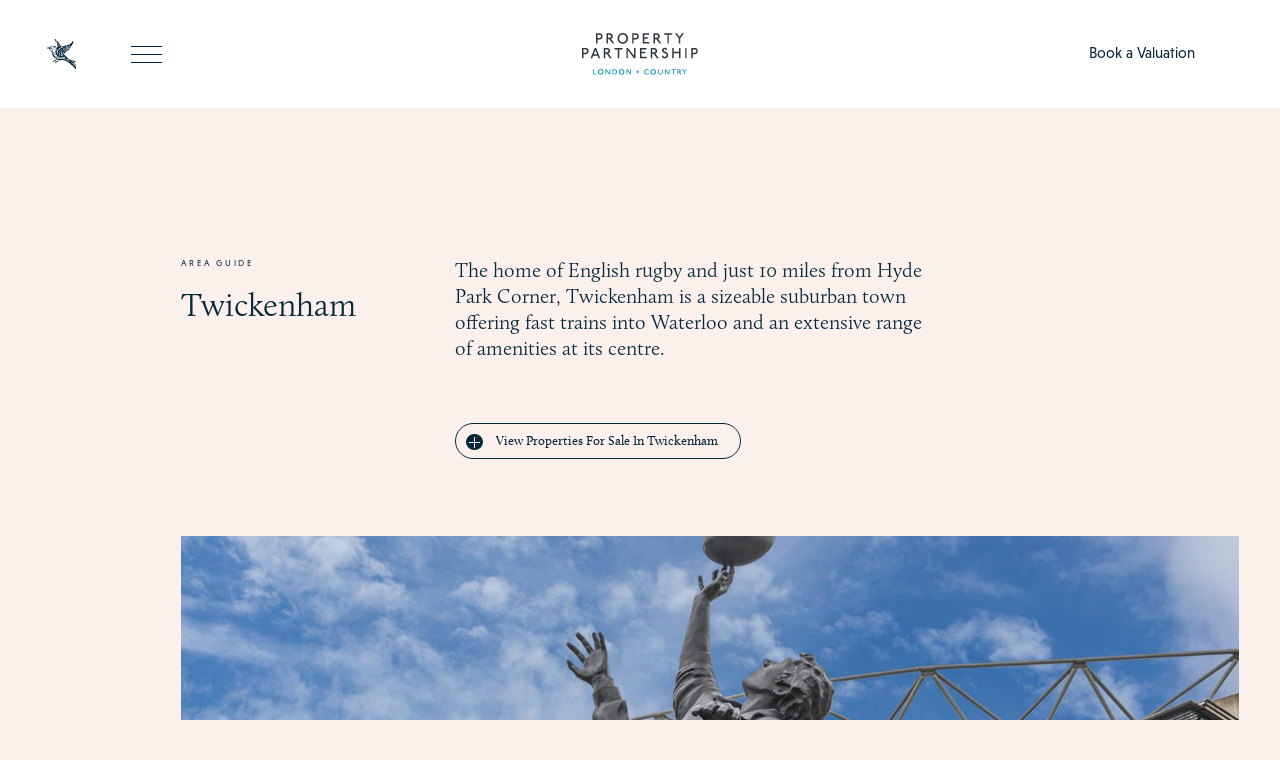

--- FILE ---
content_type: text/html; charset=UTF-8
request_url: https://propertypartnership.london/area-guides/twickenham/
body_size: 46866
content:
<!doctype html><html lang="en"><head><meta charset="utf-8"><meta name="viewport" content="width=device-width, initial-scale=1, shrink-to-fit=no"><meta name='robots' content='index, follow, max-image-preview:large, max-snippet:-1, max-video-preview:-1' /><title>Twickenham - Property Partnership Area Guides</title><meta name="description" content="The home of English rugby and just 10 miles from Hyde Park Corner, Twickenham is a sizeable suburban town offering fast trains into Waterloo and an extensive range of amenities at its centre." /><link rel="canonical" href="https://propertypartnership.london/area-guides/twickenham/" /><meta property="og:locale" content="en_GB" /><meta property="og:type" content="article" /><meta property="og:title" content="Twickenham - Property Partnership Area Guides" /><meta property="og:description" content="The home of English rugby and just 10 miles from Hyde Park Corner, Twickenham is a sizeable suburban town offering fast trains into Waterloo and an extensive range of amenities at its centre." /><meta property="og:url" content="https://propertypartnership.london/area-guides/twickenham/" /><meta property="og:site_name" content="Property Partnership" /><meta property="article:modified_time" content="2020-09-04T09:18:32+00:00" /><meta name="twitter:card" content="summary_large_image" /> <script type="application/ld+json" class="yoast-schema-graph">{"@context":"https://schema.org","@graph":[{"@type":"WebPage","@id":"https://propertypartnership.london/area-guides/twickenham/","url":"https://propertypartnership.london/area-guides/twickenham/","name":"Twickenham - Property Partnership Area Guides","isPartOf":{"@id":"https://propertypartnership.london/#website"},"datePublished":"2020-07-24T09:32:47+00:00","dateModified":"2020-09-04T09:18:32+00:00","description":"The home of English rugby and just 10 miles from Hyde Park Corner, Twickenham is a sizeable suburban town offering fast trains into Waterloo and an extensive range of amenities at its centre.","breadcrumb":{"@id":"https://propertypartnership.london/area-guides/twickenham/#breadcrumb"},"inLanguage":"en-GB","potentialAction":[{"@type":"ReadAction","target":["https://propertypartnership.london/area-guides/twickenham/"]}]},{"@type":"BreadcrumbList","@id":"https://propertypartnership.london/area-guides/twickenham/#breadcrumb","itemListElement":[{"@type":"ListItem","position":1,"name":"Home","item":"https://propertypartnership.london/"},{"@type":"ListItem","position":2,"name":"Area Guides","item":"https://propertypartnership.london/area-guides/"},{"@type":"ListItem","position":3,"name":"Twickenham"}]},{"@type":"WebSite","@id":"https://propertypartnership.london/#website","url":"https://propertypartnership.london/","name":"Property Partnership","description":"London + Country","potentialAction":[{"@type":"SearchAction","target":{"@type":"EntryPoint","urlTemplate":"https://propertypartnership.london/?s={search_term_string}"},"query-input":"required name=search_term_string"}],"inLanguage":"en-GB"}]}</script> <link rel='dns-prefetch' href='//maps.googleapis.com' /> <script type="text/javascript">window._wpemojiSettings = {"baseUrl":"https:\/\/s.w.org\/images\/core\/emoji\/15.0.3\/72x72\/","ext":".png","svgUrl":"https:\/\/s.w.org\/images\/core\/emoji\/15.0.3\/svg\/","svgExt":".svg","source":{"concatemoji":"https:\/\/propertypartnership.london\/wp-includes\/js\/wp-emoji-release.min.js?ver=6.5.7"}};
/*! This file is auto-generated */
!function(i,n){var o,s,e;function c(e){try{var t={supportTests:e,timestamp:(new Date).valueOf()};sessionStorage.setItem(o,JSON.stringify(t))}catch(e){}}function p(e,t,n){e.clearRect(0,0,e.canvas.width,e.canvas.height),e.fillText(t,0,0);var t=new Uint32Array(e.getImageData(0,0,e.canvas.width,e.canvas.height).data),r=(e.clearRect(0,0,e.canvas.width,e.canvas.height),e.fillText(n,0,0),new Uint32Array(e.getImageData(0,0,e.canvas.width,e.canvas.height).data));return t.every(function(e,t){return e===r[t]})}function u(e,t,n){switch(t){case"flag":return n(e,"\ud83c\udff3\ufe0f\u200d\u26a7\ufe0f","\ud83c\udff3\ufe0f\u200b\u26a7\ufe0f")?!1:!n(e,"\ud83c\uddfa\ud83c\uddf3","\ud83c\uddfa\u200b\ud83c\uddf3")&&!n(e,"\ud83c\udff4\udb40\udc67\udb40\udc62\udb40\udc65\udb40\udc6e\udb40\udc67\udb40\udc7f","\ud83c\udff4\u200b\udb40\udc67\u200b\udb40\udc62\u200b\udb40\udc65\u200b\udb40\udc6e\u200b\udb40\udc67\u200b\udb40\udc7f");case"emoji":return!n(e,"\ud83d\udc26\u200d\u2b1b","\ud83d\udc26\u200b\u2b1b")}return!1}function f(e,t,n){var r="undefined"!=typeof WorkerGlobalScope&&self instanceof WorkerGlobalScope?new OffscreenCanvas(300,150):i.createElement("canvas"),a=r.getContext("2d",{willReadFrequently:!0}),o=(a.textBaseline="top",a.font="600 32px Arial",{});return e.forEach(function(e){o[e]=t(a,e,n)}),o}function t(e){var t=i.createElement("script");t.src=e,t.defer=!0,i.head.appendChild(t)}"undefined"!=typeof Promise&&(o="wpEmojiSettingsSupports",s=["flag","emoji"],n.supports={everything:!0,everythingExceptFlag:!0},e=new Promise(function(e){i.addEventListener("DOMContentLoaded",e,{once:!0})}),new Promise(function(t){var n=function(){try{var e=JSON.parse(sessionStorage.getItem(o));if("object"==typeof e&&"number"==typeof e.timestamp&&(new Date).valueOf()<e.timestamp+604800&&"object"==typeof e.supportTests)return e.supportTests}catch(e){}return null}();if(!n){if("undefined"!=typeof Worker&&"undefined"!=typeof OffscreenCanvas&&"undefined"!=typeof URL&&URL.createObjectURL&&"undefined"!=typeof Blob)try{var e="postMessage("+f.toString()+"("+[JSON.stringify(s),u.toString(),p.toString()].join(",")+"));",r=new Blob([e],{type:"text/javascript"}),a=new Worker(URL.createObjectURL(r),{name:"wpTestEmojiSupports"});return void(a.onmessage=function(e){c(n=e.data),a.terminate(),t(n)})}catch(e){}c(n=f(s,u,p))}t(n)}).then(function(e){for(var t in e)n.supports[t]=e[t],n.supports.everything=n.supports.everything&&n.supports[t],"flag"!==t&&(n.supports.everythingExceptFlag=n.supports.everythingExceptFlag&&n.supports[t]);n.supports.everythingExceptFlag=n.supports.everythingExceptFlag&&!n.supports.flag,n.DOMReady=!1,n.readyCallback=function(){n.DOMReady=!0}}).then(function(){return e}).then(function(){var e;n.supports.everything||(n.readyCallback(),(e=n.source||{}).concatemoji?t(e.concatemoji):e.wpemoji&&e.twemoji&&(t(e.twemoji),t(e.wpemoji)))}))}((window,document),window._wpemojiSettings);</script> <style id='wp-emoji-styles-inline-css' type='text/css'>img.wp-smiley, img.emoji {
		display: inline !important;
		border: none !important;
		box-shadow: none !important;
		height: 1em !important;
		width: 1em !important;
		margin: 0 0.07em !important;
		vertical-align: -0.1em !important;
		background: none !important;
		padding: 0 !important;
	}</style><link rel='stylesheet' id='wp-block-library-css' href='https://propertypartnership.london/wp-includes/css/dist/block-library/style.min.css?ver=6.5.7' type='text/css' media='all' /><style id='classic-theme-styles-inline-css' type='text/css'>/*! This file is auto-generated */
.wp-block-button__link{color:#fff;background-color:#32373c;border-radius:9999px;box-shadow:none;text-decoration:none;padding:calc(.667em + 2px) calc(1.333em + 2px);font-size:1.125em}.wp-block-file__button{background:#32373c;color:#fff;text-decoration:none}</style><style id='global-styles-inline-css' type='text/css'>body{--wp--preset--color--black: #000000;--wp--preset--color--cyan-bluish-gray: #abb8c3;--wp--preset--color--white: #ffffff;--wp--preset--color--pale-pink: #f78da7;--wp--preset--color--vivid-red: #cf2e2e;--wp--preset--color--luminous-vivid-orange: #ff6900;--wp--preset--color--luminous-vivid-amber: #fcb900;--wp--preset--color--light-green-cyan: #7bdcb5;--wp--preset--color--vivid-green-cyan: #00d084;--wp--preset--color--pale-cyan-blue: #8ed1fc;--wp--preset--color--vivid-cyan-blue: #0693e3;--wp--preset--color--vivid-purple: #9b51e0;--wp--preset--gradient--vivid-cyan-blue-to-vivid-purple: linear-gradient(135deg,rgba(6,147,227,1) 0%,rgb(155,81,224) 100%);--wp--preset--gradient--light-green-cyan-to-vivid-green-cyan: linear-gradient(135deg,rgb(122,220,180) 0%,rgb(0,208,130) 100%);--wp--preset--gradient--luminous-vivid-amber-to-luminous-vivid-orange: linear-gradient(135deg,rgba(252,185,0,1) 0%,rgba(255,105,0,1) 100%);--wp--preset--gradient--luminous-vivid-orange-to-vivid-red: linear-gradient(135deg,rgba(255,105,0,1) 0%,rgb(207,46,46) 100%);--wp--preset--gradient--very-light-gray-to-cyan-bluish-gray: linear-gradient(135deg,rgb(238,238,238) 0%,rgb(169,184,195) 100%);--wp--preset--gradient--cool-to-warm-spectrum: linear-gradient(135deg,rgb(74,234,220) 0%,rgb(151,120,209) 20%,rgb(207,42,186) 40%,rgb(238,44,130) 60%,rgb(251,105,98) 80%,rgb(254,248,76) 100%);--wp--preset--gradient--blush-light-purple: linear-gradient(135deg,rgb(255,206,236) 0%,rgb(152,150,240) 100%);--wp--preset--gradient--blush-bordeaux: linear-gradient(135deg,rgb(254,205,165) 0%,rgb(254,45,45) 50%,rgb(107,0,62) 100%);--wp--preset--gradient--luminous-dusk: linear-gradient(135deg,rgb(255,203,112) 0%,rgb(199,81,192) 50%,rgb(65,88,208) 100%);--wp--preset--gradient--pale-ocean: linear-gradient(135deg,rgb(255,245,203) 0%,rgb(182,227,212) 50%,rgb(51,167,181) 100%);--wp--preset--gradient--electric-grass: linear-gradient(135deg,rgb(202,248,128) 0%,rgb(113,206,126) 100%);--wp--preset--gradient--midnight: linear-gradient(135deg,rgb(2,3,129) 0%,rgb(40,116,252) 100%);--wp--preset--font-size--small: 13px;--wp--preset--font-size--medium: 20px;--wp--preset--font-size--large: 36px;--wp--preset--font-size--x-large: 42px;--wp--preset--spacing--20: 0.44rem;--wp--preset--spacing--30: 0.67rem;--wp--preset--spacing--40: 1rem;--wp--preset--spacing--50: 1.5rem;--wp--preset--spacing--60: 2.25rem;--wp--preset--spacing--70: 3.38rem;--wp--preset--spacing--80: 5.06rem;--wp--preset--shadow--natural: 6px 6px 9px rgba(0, 0, 0, 0.2);--wp--preset--shadow--deep: 12px 12px 50px rgba(0, 0, 0, 0.4);--wp--preset--shadow--sharp: 6px 6px 0px rgba(0, 0, 0, 0.2);--wp--preset--shadow--outlined: 6px 6px 0px -3px rgba(255, 255, 255, 1), 6px 6px rgba(0, 0, 0, 1);--wp--preset--shadow--crisp: 6px 6px 0px rgba(0, 0, 0, 1);}:where(.is-layout-flex){gap: 0.5em;}:where(.is-layout-grid){gap: 0.5em;}body .is-layout-flex{display: flex;}body .is-layout-flex{flex-wrap: wrap;align-items: center;}body .is-layout-flex > *{margin: 0;}body .is-layout-grid{display: grid;}body .is-layout-grid > *{margin: 0;}:where(.wp-block-columns.is-layout-flex){gap: 2em;}:where(.wp-block-columns.is-layout-grid){gap: 2em;}:where(.wp-block-post-template.is-layout-flex){gap: 1.25em;}:where(.wp-block-post-template.is-layout-grid){gap: 1.25em;}.has-black-color{color: var(--wp--preset--color--black) !important;}.has-cyan-bluish-gray-color{color: var(--wp--preset--color--cyan-bluish-gray) !important;}.has-white-color{color: var(--wp--preset--color--white) !important;}.has-pale-pink-color{color: var(--wp--preset--color--pale-pink) !important;}.has-vivid-red-color{color: var(--wp--preset--color--vivid-red) !important;}.has-luminous-vivid-orange-color{color: var(--wp--preset--color--luminous-vivid-orange) !important;}.has-luminous-vivid-amber-color{color: var(--wp--preset--color--luminous-vivid-amber) !important;}.has-light-green-cyan-color{color: var(--wp--preset--color--light-green-cyan) !important;}.has-vivid-green-cyan-color{color: var(--wp--preset--color--vivid-green-cyan) !important;}.has-pale-cyan-blue-color{color: var(--wp--preset--color--pale-cyan-blue) !important;}.has-vivid-cyan-blue-color{color: var(--wp--preset--color--vivid-cyan-blue) !important;}.has-vivid-purple-color{color: var(--wp--preset--color--vivid-purple) !important;}.has-black-background-color{background-color: var(--wp--preset--color--black) !important;}.has-cyan-bluish-gray-background-color{background-color: var(--wp--preset--color--cyan-bluish-gray) !important;}.has-white-background-color{background-color: var(--wp--preset--color--white) !important;}.has-pale-pink-background-color{background-color: var(--wp--preset--color--pale-pink) !important;}.has-vivid-red-background-color{background-color: var(--wp--preset--color--vivid-red) !important;}.has-luminous-vivid-orange-background-color{background-color: var(--wp--preset--color--luminous-vivid-orange) !important;}.has-luminous-vivid-amber-background-color{background-color: var(--wp--preset--color--luminous-vivid-amber) !important;}.has-light-green-cyan-background-color{background-color: var(--wp--preset--color--light-green-cyan) !important;}.has-vivid-green-cyan-background-color{background-color: var(--wp--preset--color--vivid-green-cyan) !important;}.has-pale-cyan-blue-background-color{background-color: var(--wp--preset--color--pale-cyan-blue) !important;}.has-vivid-cyan-blue-background-color{background-color: var(--wp--preset--color--vivid-cyan-blue) !important;}.has-vivid-purple-background-color{background-color: var(--wp--preset--color--vivid-purple) !important;}.has-black-border-color{border-color: var(--wp--preset--color--black) !important;}.has-cyan-bluish-gray-border-color{border-color: var(--wp--preset--color--cyan-bluish-gray) !important;}.has-white-border-color{border-color: var(--wp--preset--color--white) !important;}.has-pale-pink-border-color{border-color: var(--wp--preset--color--pale-pink) !important;}.has-vivid-red-border-color{border-color: var(--wp--preset--color--vivid-red) !important;}.has-luminous-vivid-orange-border-color{border-color: var(--wp--preset--color--luminous-vivid-orange) !important;}.has-luminous-vivid-amber-border-color{border-color: var(--wp--preset--color--luminous-vivid-amber) !important;}.has-light-green-cyan-border-color{border-color: var(--wp--preset--color--light-green-cyan) !important;}.has-vivid-green-cyan-border-color{border-color: var(--wp--preset--color--vivid-green-cyan) !important;}.has-pale-cyan-blue-border-color{border-color: var(--wp--preset--color--pale-cyan-blue) !important;}.has-vivid-cyan-blue-border-color{border-color: var(--wp--preset--color--vivid-cyan-blue) !important;}.has-vivid-purple-border-color{border-color: var(--wp--preset--color--vivid-purple) !important;}.has-vivid-cyan-blue-to-vivid-purple-gradient-background{background: var(--wp--preset--gradient--vivid-cyan-blue-to-vivid-purple) !important;}.has-light-green-cyan-to-vivid-green-cyan-gradient-background{background: var(--wp--preset--gradient--light-green-cyan-to-vivid-green-cyan) !important;}.has-luminous-vivid-amber-to-luminous-vivid-orange-gradient-background{background: var(--wp--preset--gradient--luminous-vivid-amber-to-luminous-vivid-orange) !important;}.has-luminous-vivid-orange-to-vivid-red-gradient-background{background: var(--wp--preset--gradient--luminous-vivid-orange-to-vivid-red) !important;}.has-very-light-gray-to-cyan-bluish-gray-gradient-background{background: var(--wp--preset--gradient--very-light-gray-to-cyan-bluish-gray) !important;}.has-cool-to-warm-spectrum-gradient-background{background: var(--wp--preset--gradient--cool-to-warm-spectrum) !important;}.has-blush-light-purple-gradient-background{background: var(--wp--preset--gradient--blush-light-purple) !important;}.has-blush-bordeaux-gradient-background{background: var(--wp--preset--gradient--blush-bordeaux) !important;}.has-luminous-dusk-gradient-background{background: var(--wp--preset--gradient--luminous-dusk) !important;}.has-pale-ocean-gradient-background{background: var(--wp--preset--gradient--pale-ocean) !important;}.has-electric-grass-gradient-background{background: var(--wp--preset--gradient--electric-grass) !important;}.has-midnight-gradient-background{background: var(--wp--preset--gradient--midnight) !important;}.has-small-font-size{font-size: var(--wp--preset--font-size--small) !important;}.has-medium-font-size{font-size: var(--wp--preset--font-size--medium) !important;}.has-large-font-size{font-size: var(--wp--preset--font-size--large) !important;}.has-x-large-font-size{font-size: var(--wp--preset--font-size--x-large) !important;}
.wp-block-navigation a:where(:not(.wp-element-button)){color: inherit;}
:where(.wp-block-post-template.is-layout-flex){gap: 1.25em;}:where(.wp-block-post-template.is-layout-grid){gap: 1.25em;}
:where(.wp-block-columns.is-layout-flex){gap: 2em;}:where(.wp-block-columns.is-layout-grid){gap: 2em;}
.wp-block-pullquote{font-size: 1.5em;line-height: 1.6;}</style><link rel='stylesheet' id='style-css' href='https://propertypartnership.london/wp-content/cache/autoptimize/css/autoptimize_single_f6a3fe53cf17b90f54d17dbac5e50177.css?ver=6.5.7' type='text/css' media='all' /><link rel='stylesheet' id='fa-css' href='https://propertypartnership.london/wp-content/themes/propertypartnership/fa/css/all.min.css?ver=6.5.7' type='text/css' media='all' /><link rel="https://api.w.org/" href="https://propertypartnership.london/wp-json/" /><link rel='shortlink' href='https://propertypartnership.london/?p=3341' /><link rel="alternate" type="application/json+oembed" href="https://propertypartnership.london/wp-json/oembed/1.0/embed?url=https%3A%2F%2Fpropertypartnership.london%2Farea-guides%2Ftwickenham%2F" /><link rel="alternate" type="text/xml+oembed" href="https://propertypartnership.london/wp-json/oembed/1.0/embed?url=https%3A%2F%2Fpropertypartnership.london%2Farea-guides%2Ftwickenham%2F&#038;format=xml" /><link rel="apple-touch-icon" sizes="180x180" href="/wp-content/uploads/fbrfg/apple-touch-icon.png"><link rel="icon" type="image/png" sizes="32x32" href="/wp-content/uploads/fbrfg/favicon-32x32.png"><link rel="icon" type="image/png" sizes="16x16" href="/wp-content/uploads/fbrfg/favicon-16x16.png"><link rel="manifest" href="/wp-content/uploads/fbrfg/site.webmanifest"><link rel="mask-icon" href="/wp-content/uploads/fbrfg/safari-pinned-tab.svg" color="#062739"><link rel="shortcut icon" href="/wp-content/uploads/fbrfg/favicon.ico"><meta name="msapplication-TileColor" content="#ffffff"><meta name="msapplication-config" content="/wp-content/uploads/fbrfg/browserconfig.xml"><meta name="theme-color" content="#ffffff"></head><body class="area_guides-template-default single single-area_guides postid-3341"> <script>window.fbAsyncInit = function() {
    FB.init({
      appId            : '3464145193610041',
      autoLogAppEvents : true,
      xfbml            : true,
      version          : 'v7.0'
    });
  };</script> <script async defer crossorigin="anonymous" src="https://connect.facebook.net/en_US/sdk.js"></script> <script>window.twttr = (function(d, s, id) {
  var js, fjs = d.getElementsByTagName(s)[0],
    t = window.twttr || {};
  if (d.getElementById(id)) return t;
  js = d.createElement(s);
  js.id = id;
  js.src = "https://platform.twitter.com/widgets.js";
  fjs.parentNode.insertBefore(js, fjs);

  t._e = [];
  t.ready = function(f) {
    t._e.push(f);
  };

  return t;
}(document, "script", "twitter-wjs"));</script> <script
    type="text/javascript"
    async defer
    src="//assets.pinterest.com/js/pinit.js"
></script> <button aria-label="Toggle menu"><span></span></button><nav><ul id="menu-main" class="menu"><li id="menu-item-3949" class="menu-item menu-item-type-post_type menu-item-object-page menu-item-home menu-item-3949"><a href="https://propertypartnership.london/">Home</a></li><li id="menu-item-3950" class="menu-item menu-item-type-post_type menu-item-object-page menu-item-3950"><a href="https://propertypartnership.london/why-sell-with-us/">Why Sell With Us?</a></li><li id="menu-item-3951" class="menu-item menu-item-type-post_type menu-item-object-page menu-item-3951"><a href="https://propertypartnership.london/why-let-with-us/">Why Let With Us?</a></li><li id="menu-item-3952" class="menu-item menu-item-type-post_type menu-item-object-page menu-item-3952"><a href="https://propertypartnership.london/about/">About</a></li><li id="menu-item-3953" class="menu-item menu-item-type-post_type_archive menu-item-object-area_guides menu-item-3953"><a href="https://propertypartnership.london/area-guides/">Area Guides</a></li><li id="menu-item-3954" class="menu-item menu-item-type-post_type_archive menu-item-object-journal menu-item-3954"><a href="https://propertypartnership.london/journal/">Journal</a></li><li id="menu-item-3955" class="menu-item menu-item-type-post_type menu-item-object-page menu-item-3955"><a href="https://propertypartnership.london/contact/">Contact</a></li></ul><ul class="submenu"><li><a href="#book-a-valuation" target="_self">Book a Valuation</a></li></ul><section class="locations"><article><figure><img width="567" height="188" src="https://propertypartnership.london/wp-content/uploads/2020/07/location-london-567x188.jpg" class="attachment-567x188 size-567x188" alt="" decoding="async" fetchpriority="high" /></figure><h2>London</h2><ul><li><a href="https://propertypartnership.london/london-for-sale/">For Sale<span class="plus"></span></a></li><li><a href="https://propertypartnership.london/london-to-let/">To Let<span class="plus"></span></a></li></ul></article><article><figure><img width="567" height="188" src="https://propertypartnership.london/wp-content/uploads/2020/07/location-country-567x188.jpg" class="attachment-567x188 size-567x188" alt="" decoding="async" /></figure><h2>Country</h2><ul><li><a href="https://propertypartnership.london/country-for-sale/">For Sale<span class="plus"></span></a></li><li><a href="https://propertypartnership.london/country-to-let/">To Let<span class="plus"></span></a></li></ul></article></section><ul class="legal"><li><a href="https://propertypartnership.london/privacy-policy/" target="_self">Privacy Policy</a></li><li><a href="https://propertypartnership.london/cookie-policy/" target="_self">Cookie Policy</a></li><li><a href="https://propertypartnership.london/terms-and-conditions/" target="_self">Terms &amp; Conditions</a></li><li><a href="https://propertypartnership.london/covid-19/" target="_self">COVID 19</a></li><li><a href="https://propertypartnership.london/complaints-procedure/" target="_self">Complaints Procedure</a></li><li><a href="https://propertypartnership.london/wp-content/uploads/2022/11/The-Property-Partnership-London-Ltd-Main-Certificate.pdf" target="_self">Client Money Protection</a></li></ul><ul class="social"><li><a href="https://www.instagram.com/" target="_blank"><i class="fab fa-instagram" aria-hidden="true"></i></a></li><li><a href="https://twitter.com/home" target="_blank"><i class="fab fa-twitter" aria-hidden="true"></i></a></li><li><a href="https://www.facebook.com/" target="_blank"><i class="fab fa-facebook-square" aria-hidden="true"></i></a></li></ul></nav><header><h1><a href="https://propertypartnership.london"><img src="https://propertypartnership.london/wp-content/themes/propertypartnership/images/logo.svg" alt="Property Partnership"></a></h1><ul><li><a href="#book-a-valuation" target="_self">Book a Valuation</a></li></ul></header><section class="area-guide"><header class="animc"><h2>Area Guide</h2><h1>Twickenham</h1><p>The home of English rugby and just 10 miles from Hyde Park Corner, Twickenham is a sizeable suburban town offering fast trains into Waterloo and an extensive range of amenities at its centre.</p><ul><li><a href="https://propertypartnership.london/london-for-sale/?locations[]=twickenham" class="button"><span class="plus"></span>View Properties For Sale In Twickenham</a></li></ul></header><figure class="anim"><img width="1586" height="850" src="https://propertypartnership.london/wp-content/uploads/2020/07/Area-Guides-Twickenham@2x-1586x850.jpg" class="attachment-1586x850 size-1586x850" alt="" decoding="async" srcset="https://propertypartnership.london/wp-content/uploads/2020/07/Area-Guides-Twickenham@2x-1586x850.jpg 1586w, https://propertypartnership.london/wp-content/uploads/2020/07/Area-Guides-Twickenham@2x-300x161.jpg 300w, https://propertypartnership.london/wp-content/uploads/2020/07/Area-Guides-Twickenham@2x-1024x549.jpg 1024w, https://propertypartnership.london/wp-content/uploads/2020/07/Area-Guides-Twickenham@2x-768x411.jpg 768w, https://propertypartnership.london/wp-content/uploads/2020/07/Area-Guides-Twickenham@2x-1536x823.jpg 1536w, https://propertypartnership.london/wp-content/uploads/2020/07/Area-Guides-Twickenham@2x-2048x1097.jpg 2048w, https://propertypartnership.london/wp-content/uploads/2020/07/Area-Guides-Twickenham@2x-1026x550.jpg 1026w" sizes="(max-width: 1586px) 100vw, 1586px" /></figure><section class="info animc"><section class="overview"><p>Stretching from Marble Hill Park to idyllic Twickenham Green with its cricket square and concentration of Victorian terraced houses, Twickenham is laid-back community with a decidedly sporty feel and an eclectic Riverside quarter that contains some of the most famous pubs in the borough. The wonderfully named Eel Pie Island, is connected to the Twickenham embankment by a narrow footbridge erected in 1957, prior to which access for its residents was via a hand-operated ferry.</p><p>The area contains every conceivable type of property, from flats and purpose-built maisonettes, to Victorian cottages, Edwardian family houses and some of the finest examples of Georgian architecture available in London. The land adjacent to the river, running from Marble Hill Park down to Strawberry Hill, is occupied by a most engaging mixture of fine period properties, historic pubs and three grand mansions whose interiors and extensive gardens are each open to the public, York House, Marble Hill and Strawberry Hill House.</p><p>Strawberry Hill itself is a charming residential community, nestling on the banks of the Thames as it winds its way between Teddington and Twickenham. The area takes its name from Horace Walpole’s ‘Strawberry Hill House’, built between 1749 and 1776, and developed during that time from a small 17th century homestead of 5 acres to a wonderland of a Gothic Revival villa commanding some 46 acres. The house and its stunning gardens are open to the public, following a comprehensive restoration completed in 2010. Today the area of Strawberry Hill retains an exclusive character of its very own, and is served by a small collection of shops located around Strawberry Hill mainline station, with its regular services into Waterloo. The area is known for its peaceful air and large period properties, many of which have been converted into flats. St. Mary’s University, the oldest Roman Catholic University in the country, is situated on Waldegrave Road.</p></section><section class="transport"><h2>Public Transport Info</h2><ul><li><img src="https://propertypartnership.london/wp-content/themes/propertypartnership/images/train.svg" alt="Nearest Train Station"><span>Twickenham Station</span></li><li><img src="https://propertypartnership.london/wp-content/themes/propertypartnership/images/underground.svg" alt="Nearest Underground Station"><span>Richmond (District Line)</span></li></ul></section><section class="buttons"><ul><li><a href="https://propertypartnership.london/london-for-sale/?locations[]=twickenham" class="button"><span class="plus"></span>View Properties For Sale In Twickenham</a></li><li><a href="https://propertypartnership.london/contact/" class="button"><span class="plus"></span>Would You Like More Information?</a></li></ul></section></section><section class="map anim" data-lat="51.445935" data-long="-0.335279" data-pin="https://propertypartnership.london/wp-content/themes/propertypartnership/images/pin.svg"></section></section><section class="chat"><div class="wpcf7 no-js" id="wpcf7-f3973-o1" lang="en-GB" dir="ltr"><div class="screen-reader-response"><p role="status" aria-live="polite" aria-atomic="true"></p><ul></ul></div><form action="/area-guides/twickenham/#wpcf7-f3973-o1" method="post" class="wpcf7-form init" aria-label="Contact form" novalidate="novalidate" data-status="init"><div style="display: none;"> <input type="hidden" name="_wpcf7" value="3973" /> <input type="hidden" name="_wpcf7_version" value="5.9.6" /> <input type="hidden" name="_wpcf7_locale" value="en_GB" /> <input type="hidden" name="_wpcf7_unit_tag" value="wpcf7-f3973-o1" /> <input type="hidden" name="_wpcf7_container_post" value="0" /> <input type="hidden" name="_wpcf7_posted_data_hash" value="" /> <input type="hidden" name="_wpcf7_recaptcha_response" value="" /></div><p class="text">Hello, <label>my name is<span class="wpcf7-form-control-wrap" data-name="form_name"><input size="40" maxlength="80" class="wpcf7-form-control wpcf7-text wpcf7-validates-as-required" aria-required="true" aria-invalid="false" value="" type="text" name="form_name" /></span><span class="dummy"></span></label>, <label>my email address is<span class="wpcf7-form-control-wrap" data-name="form_email"><input size="40" maxlength="80" class="wpcf7-form-control wpcf7-email wpcf7-validates-as-required wpcf7-text wpcf7-validates-as-email" aria-required="true" aria-invalid="false" value="" type="email" name="form_email" /></span><span class="dummy"></span></label> <br>and <label>my contact number is<span class="wpcf7-form-control-wrap" data-name="form_number"><input size="40" maxlength="80" class="wpcf7-form-control wpcf7-text" aria-invalid="false" value="" type="text" name="form_number" /></span><span class="dummy"></span></label></p><p class="radio">I am looking to <label><input type="radio" name="form_looking" value="buy"><span>buy</span></label>/<label><input type="radio" name="form_looking" value="sell"><span>sell</span></label>/<label><input type="radio" name="form_looking" value="rent"><span>rent</span></label>/<label><input type="radio" name="form_looking" value="let"><span>let</span></label>.<p class="textarea"><label><span class="wpcf7-form-control-wrap" data-name="form_other"><textarea cols="10" rows="1" maxlength="400" class="wpcf7-form-control wpcf7-textarea" aria-invalid="false" placeholder="Any other details?" name="form_other"></textarea></span></label></p><ul><li class="message">By sending this form for you accept the <a href="https://propertypartnership.london/privacy-policy/">Privacy</a> & <a href="https://propertypartnership.london/cookie-policy/">Cookies Policy</a> and <a href="https://propertypartnership.london/terms-and-conditions/">Terms &amp; Conditions</a><br> This site is protected by reCAPTCHA<li><button type="submit" class="button reverse"><span class="plus arrow reverse"></span>Let’s Chat</button></ul><div class="wpcf7-response-output" aria-hidden="true"></div></form></div></section><footer><h1><a href="https://propertypartnership.london"><img src="https://propertypartnership.london/wp-content/themes/propertypartnership/images/icon.svg" alt="Property Partnership"></a></h1><ul class="contacts"><li><h2>Careers</h2><p><a href="mailto:careers@propertypartnership.london">careers@propertypartnership.london</a></p></li><li><h2>Enquiries</h2><p><a href="mailto:hello@propertypartnership.london">hello@propertypartnership.london</a></p></li></ul><ul class="locations"><li><h2>Our Head Office</h2><p>75b South Western Road | St Margaret’s | Twickenham | TW1 1LG</p><p>0208 940 3020</p></li><li><h2>Barnes &amp; Sheen</h2><p>1a White Hart Lane | Barnes | London | SW13 0PX</p><p>020 8876 5115</p></li><li><h2>Country Head Office</h2><p>75b South Western Road | St Margaret’s | Twickenham | TW1 1LG</p><p>0208 940 3020</p></li></ul><section class="subscribe"><h2>Sign up to our newsletter</h2><div class="wpcf7 no-js" id="wpcf7-f3966-o2" lang="en-GB" dir="ltr"><div class="screen-reader-response"><p role="status" aria-live="polite" aria-atomic="true"></p><ul></ul></div><form action="/area-guides/twickenham/#wpcf7-f3966-o2" method="post" class="wpcf7-form init" aria-label="Contact form" novalidate="novalidate" data-status="init"><div style="display: none;"> <input type="hidden" name="_wpcf7" value="3966" /> <input type="hidden" name="_wpcf7_version" value="5.9.6" /> <input type="hidden" name="_wpcf7_locale" value="en_GB" /> <input type="hidden" name="_wpcf7_unit_tag" value="wpcf7-f3966-o2" /> <input type="hidden" name="_wpcf7_container_post" value="0" /> <input type="hidden" name="_wpcf7_posted_data_hash" value="" /> <input type="hidden" name="_wpcf7_recaptcha_response" value="" /></div><ul><li> <label aria-label="Enter your email address"><span class="wpcf7-form-control-wrap" data-name="form_email"><input size="40" maxlength="80" class="wpcf7-form-control wpcf7-email wpcf7-validates-as-required wpcf7-text wpcf7-validates-as-email" aria-required="true" aria-invalid="false" placeholder="Enter your email address" value="" type="email" name="form_email" /></span></label></li><li>By sending this form for you accept our <a href="https://propertypartnership.london/privacy-policy/">Privacy Policy</a>, <a href="https://propertypartnership.london/cookie-policy/">Cookie Policy</a> and <a href="https://propertypartnership.london/terms-and-conditions/">Terms &amp; Conditions</a><br> This site is protected by reCAPTCHA and the Google <a href="https://policies.google.com/privacy">Privacy Policy</a> and <a href="https://policies.google.com/terms">Terms of Service</a> apply.</li><li> <button type="submit" class="button"><span class="plus arrow"></span>Send</button></li></ul><div class="wpcf7-response-output" aria-hidden="true"></div></form></div></section><section class="legal"><ul><li><a href="https://propertypartnership.london/privacy-policy/" target="_self">Privacy Policy</a></li><li><a href="https://propertypartnership.london/cookie-policy/" target="_self">Cookie Policy</a></li><li><a href="https://propertypartnership.london/terms-and-conditions/" target="_self">Terms &amp; Conditions</a></li></ul><ul><li><a href="https://propertypartnership.london/covid-19/" target="_self">COVID 19</a></li><li><a href="https://propertypartnership.london/complaints-procedure/" target="_self">Complaints Procedure</a></li><li><a href="https://propertypartnership.london/wp-content/uploads/2022/11/The-Property-Partnership-London-Ltd-Main-Certificate.pdf" target="_self">Client Money Protection</a></li></ul><ul><li><a href="https://www.instagram.com/" target="_blank"><i class="fab fa-instagram" aria-hidden="true"></i></a></li><li><a href="https://twitter.com/home" target="_blank"><i class="fab fa-twitter" aria-hidden="true"></i></a></li><li><a href="https://www.facebook.com/" target="_blank"><i class="fab fa-facebook-square" aria-hidden="true"></i></a></li></ul></section><ul class="logos"><li><a href="https://www.tpos.co.uk/"><img src="https://propertypartnership.london/wp-content/themes/propertypartnership/images/ftr-property-ombudsman.svg" alt="The Property Ombudsman"></a></li><li><a href="https://www.tradingstandards.uk/"><img src="https://propertypartnership.london/wp-content/themes/propertypartnership/images/ftr-tsi-approved-code.svg" alt="TSI Approved Code"></a></li><li><a href="https://www.arla.co.uk/"><img src="https://propertypartnership.london/wp-content/themes/propertypartnership/images/Money Shield logo web positive RGB-01-01.svg" alt=“Money Shield“></a></li><li><a href="https://devonwm.co.uk/"><img src="https://propertypartnership.london/wp-content/themes/propertypartnership/images/ftr-devonshire.svg" alt="Devonshire Wealth Management"></a></li><li><a href="https://www.allagents.co.uk/"><img src="https://propertypartnership.london/wp-content/themes/propertypartnership/images/ftr-allagents.svg" alt="allAgents"></a></li><li><a href="https://www.oblongtrees.com/"><img src="https://propertypartnership.london/wp-content/themes/propertypartnership/images/ftr-oblongtrees.svg" alt="Oblong Trees - Carbon Offset 10 Year Plan"></a></li><li><a href="https://www.quins.co.uk/our-work"><img src="https://propertypartnership.london/wp-content/themes/propertypartnership/images/ftr-harlequins-foundation.png" alt="Harlequins Foundation"></a></li><li><a href="https://www.frp.org.uk/"><img src="https://propertypartnership.london/wp-content/themes/propertypartnership/images/ftr-forp.svg" alt="Friends Of Richmond Park"></a></li></ul><ul class="locations credit"><li><p>Website by <a href="https://weareflourish.com/">We Are Flourish</a></p></li></ul></footer><section class="valuation"><h1>Book A Valuation</h1><p>For an accurate valuation of your property please contact us below for a free no-obligation valuation in person by one of our experts.</p><div class="wpcf7 no-js" id="wpcf7-f5116-o3" lang="en-GB" dir="ltr"><div class="screen-reader-response"><p role="status" aria-live="polite" aria-atomic="true"></p><ul></ul></div><form action="/area-guides/twickenham/#wpcf7-f5116-o3" method="post" class="wpcf7-form init" aria-label="Contact form" novalidate="novalidate" data-status="init"><div style="display: none;"> <input type="hidden" name="_wpcf7" value="5116" /> <input type="hidden" name="_wpcf7_version" value="5.9.6" /> <input type="hidden" name="_wpcf7_locale" value="en_GB" /> <input type="hidden" name="_wpcf7_unit_tag" value="wpcf7-f5116-o3" /> <input type="hidden" name="_wpcf7_container_post" value="0" /> <input type="hidden" name="_wpcf7_posted_data_hash" value="" /> <input type="hidden" name="_wpcf7_recaptcha_response" value="" /></div><fieldset><legend>Your details</legend><ul><li> <label aria-label="First name*"><span class="wpcf7-form-control-wrap" data-name="form_first_name"><input size="40" maxlength="80" class="wpcf7-form-control wpcf7-text wpcf7-validates-as-required" aria-required="true" aria-invalid="false" placeholder="First name*" value="" type="text" name="form_first_name" /></span></label></li><li> <label aria-label="Last name*"><span class="wpcf7-form-control-wrap" data-name="form_last_name"><input size="40" maxlength="80" class="wpcf7-form-control wpcf7-text wpcf7-validates-as-required" aria-required="true" aria-invalid="false" placeholder="Last name*" value="" type="text" name="form_last_name" /></span></label></li><li> <label aria-label="Email Address*"><span class="wpcf7-form-control-wrap" data-name="form_email"><input size="40" maxlength="80" class="wpcf7-form-control wpcf7-email wpcf7-validates-as-required wpcf7-text wpcf7-validates-as-email" aria-required="true" aria-invalid="false" placeholder="Email Address*" value="" type="email" name="form_email" /></span></label></li><li> <label aria-label="Telephone number*"><span class="wpcf7-form-control-wrap" data-name="form_phone"><input size="40" maxlength="80" class="wpcf7-form-control wpcf7-text wpcf7-validates-as-required" aria-required="true" aria-invalid="false" placeholder="Telephone number*" value="" type="text" name="form_phone" /></span></label></li></ul></fieldset><fieldset><legend>Your property</legend><ul><li class="full"> <label aria-label="Address*"><span class="wpcf7-form-control-wrap" data-name="form_address"><input size="40" maxlength="80" class="wpcf7-form-control wpcf7-text wpcf7-validates-as-required" aria-required="true" aria-invalid="false" placeholder="Address*" value="" type="text" name="form_address" /></span></label></li><li> <label aria-label="Town*"><span class="wpcf7-form-control-wrap" data-name="form_town"><input size="40" maxlength="80" class="wpcf7-form-control wpcf7-text wpcf7-validates-as-required" aria-required="true" aria-invalid="false" placeholder="Town*" value="" type="text" name="form_town" /></span></label></li><li> <label aria-label="County*"><span class="wpcf7-form-control-wrap" data-name="form_county"><input size="40" maxlength="80" class="wpcf7-form-control wpcf7-text wpcf7-validates-as-required" aria-required="true" aria-invalid="false" placeholder="County*" value="" type="text" name="form_county" /></span></label></li><li> <label aria-label="Postcode*"><span class="wpcf7-form-control-wrap" data-name="form_postcode"><input size="40" maxlength="80" class="wpcf7-form-control wpcf7-text wpcf7-validates-as-required" aria-required="true" aria-invalid="false" placeholder="Postcode*" value="" type="text" name="form_postcode" /></span></label></li><li> <label aria-label="Sales or rental valuation?"> <span class="wpcf7-form-control-wrap" data-name="form_type"><select class="wpcf7-form-control wpcf7-select" aria-invalid="false" name="form_type"><option value="Sales or rental valuation?">Sales or rental valuation?</option><option value="Sales">Sales</option><option value="Rental">Rental</option></select></span> <i class="fas fa-chevron-down"></i> </label></li><li class="full"> <label aria-label="If you’d like to, tell us about your property"><span class="wpcf7-form-control-wrap" data-name="form_additional"><input size="40" maxlength="80" class="wpcf7-form-control wpcf7-text" aria-invalid="false" placeholder="If you’d like to, tell us about your property" value="" type="text" name="form_additional" /></span></label></li></ul></fieldset><p class="note">* Required fields</p><p class="terms">By sending this form for you accept the <a href="https://propertypartnership.london/privacy-policy/">Privacy</a>, <a href="https://propertypartnership.london/cookie-policy/">Cookies Policy</a> and <a href="https://propertypartnership.london/terms-and-conditions/">Terms and Conditions</a><br> This site is protected by reCAPTCHA<div class="wpcf7-response-output" aria-hidden="true"></div></form></div></section><section class="wait"> <button aria-label="Close"><span></span></button><header><h1>Not found what you are looking for?</h1><p>Our property portfolio changes daily and we may have properties that have yet to go live on our website. Please leave your details and we'll be in touch.</p></header><div class="wpcf7 no-js" id="wpcf7-f5123-o4" lang="en-GB" dir="ltr"><div class="screen-reader-response"><p role="status" aria-live="polite" aria-atomic="true"></p><ul></ul></div><form action="/area-guides/twickenham/#wpcf7-f5123-o4" method="post" class="wpcf7-form init" aria-label="Contact form" novalidate="novalidate" data-status="init"><div style="display: none;"> <input type="hidden" name="_wpcf7" value="5123" /> <input type="hidden" name="_wpcf7_version" value="5.9.6" /> <input type="hidden" name="_wpcf7_locale" value="en_GB" /> <input type="hidden" name="_wpcf7_unit_tag" value="wpcf7-f5123-o4" /> <input type="hidden" name="_wpcf7_container_post" value="0" /> <input type="hidden" name="_wpcf7_posted_data_hash" value="" /> <input type="hidden" name="_wpcf7_recaptcha_response" value="" /></div><ul><li> <label aria-label="First name*"><span class="wpcf7-form-control-wrap" data-name="form_first_name"><input size="40" maxlength="80" class="wpcf7-form-control wpcf7-text wpcf7-validates-as-required" aria-required="true" aria-invalid="false" placeholder="First name*" value="" type="text" name="form_first_name" /></span></label></li><li> <label aria-label="Last name*"><span class="wpcf7-form-control-wrap" data-name="form_last_name"><input size="40" maxlength="80" class="wpcf7-form-control wpcf7-text wpcf7-validates-as-required" aria-required="true" aria-invalid="false" placeholder="Last name*" value="" type="text" name="form_last_name" /></span></label></li><li> <label aria-label="Email Address*"><span class="wpcf7-form-control-wrap" data-name="form_email"><input size="40" maxlength="80" class="wpcf7-form-control wpcf7-email wpcf7-validates-as-required wpcf7-text wpcf7-validates-as-email" aria-required="true" aria-invalid="false" placeholder="Email Address*" value="" type="email" name="form_email" /></span></label></li><li> <label aria-label="Telephone number*"><span class="wpcf7-form-control-wrap" data-name="form_phone"><input size="40" maxlength="80" class="wpcf7-form-control wpcf7-text wpcf7-validates-as-required" aria-required="true" aria-invalid="false" placeholder="Telephone number*" value="" type="text" name="form_phone" /></span></label></li></ul><p class="note">* Required fields</p><p class="terms">By sending this form for you accept the <a href="https://propertypartnership.london/privacy-policy/">Privacy</a>, <a href="https://propertypartnership.london/cookie-policy/">Cookies Policy</a> and <a href="https://propertypartnership.london/terms-and-conditions/">Terms and Conditions</a><br> This site is protected by reCAPTCHA<div class="wpcf7-response-output" aria-hidden="true"></div></form></div></section> <script type="text/javascript" src="https://propertypartnership.london/wp-content/cache/autoptimize/js/autoptimize_single_efc27e253fae1b7b891fb5a40e687768.js?ver=5.9.6" id="swv-js"></script> <script type="text/javascript" id="contact-form-7-js-extra">var wpcf7 = {"api":{"root":"https:\/\/propertypartnership.london\/wp-json\/","namespace":"contact-form-7\/v1"},"cached":"1"};</script> <script type="text/javascript" src="https://propertypartnership.london/wp-content/cache/autoptimize/js/autoptimize_single_917602d642f84a211838f0c1757c4dc1.js?ver=5.9.6" id="contact-form-7-js"></script> <script type="text/javascript" src="https://propertypartnership.london/wp-content/cache/autoptimize/js/autoptimize_single_12108007906290015100837a6a61e9f4.js" id="jquery-js"></script> <script type="text/javascript" src="https://maps.googleapis.com/maps/api/js?key=AIzaSyB-YVXELPtyFC3f6vjkz2-KRD3cX-pqGnE" id="gmaps-js"></script> <script type="text/javascript" src="https://propertypartnership.london/wp-content/cache/autoptimize/js/autoptimize_single_cf8aaebb1d24e205aa24da7b2beb9b41.js" id="plugins-js"></script> <script type="text/javascript" src="https://propertypartnership.london/wp-content/cache/autoptimize/js/autoptimize_single_63b75edfaac18c6ca5dd66af754efcc1.js" id="script-js"></script> <script type="text/javascript" src="https://www.google.com/recaptcha/api.js?render=6LdOiMMZAAAAAO_EfZlnDdBuu99so9EQbCPy_HUe&amp;ver=3.0" id="google-recaptcha-js"></script> <script type="text/javascript" src="https://propertypartnership.london/wp-includes/js/dist/vendor/wp-polyfill-inert.min.js?ver=3.1.2" id="wp-polyfill-inert-js"></script> <script type="text/javascript" src="https://propertypartnership.london/wp-includes/js/dist/vendor/regenerator-runtime.min.js?ver=0.14.0" id="regenerator-runtime-js"></script> <script type="text/javascript" src="https://propertypartnership.london/wp-includes/js/dist/vendor/wp-polyfill.min.js?ver=3.15.0" id="wp-polyfill-js"></script> <script type="text/javascript" id="wpcf7-recaptcha-js-extra">var wpcf7_recaptcha = {"sitekey":"6LdOiMMZAAAAAO_EfZlnDdBuu99so9EQbCPy_HUe","actions":{"homepage":"homepage","contactform":"contactform"}};</script> <script type="text/javascript" src="https://propertypartnership.london/wp-content/cache/autoptimize/js/autoptimize_single_ec0187677793456f98473f49d9e9b95f.js?ver=5.9.6" id="wpcf7-recaptcha-js"></script> <script type="text/javascript" id="cf7-extras-js-extra">var cf7_extras = {"events":{"track-ga":[],"redirect-success":[5116,5123]},"forms":{"3973":{"title":"Chat","redirect_url":""},"3966":{"title":"Newsletter","redirect_url":""},"5116":{"title":"Book A Valuation","redirect_url":"https:\/\/propertypartnership.london\/thank-you\/"},"5123":{"title":"Exit Message","redirect_url":"https:\/\/propertypartnership.london\/thank-you\/"}}};</script> <script type="text/javascript" src="https://propertypartnership.london/wp-content/cache/autoptimize/js/autoptimize_single_511be12fa925ccdd297c6eec4f2c4d75.js?ver=0.8.0" id="cf7-extras-js"></script> </body></html>

--- FILE ---
content_type: text/html; charset=utf-8
request_url: https://www.google.com/recaptcha/api2/anchor?ar=1&k=6LdOiMMZAAAAAO_EfZlnDdBuu99so9EQbCPy_HUe&co=aHR0cHM6Ly9wcm9wZXJ0eXBhcnRuZXJzaGlwLmxvbmRvbjo0NDM.&hl=en&v=PoyoqOPhxBO7pBk68S4YbpHZ&size=invisible&anchor-ms=20000&execute-ms=30000&cb=5h3vx5mqgl7b
body_size: 48546
content:
<!DOCTYPE HTML><html dir="ltr" lang="en"><head><meta http-equiv="Content-Type" content="text/html; charset=UTF-8">
<meta http-equiv="X-UA-Compatible" content="IE=edge">
<title>reCAPTCHA</title>
<style type="text/css">
/* cyrillic-ext */
@font-face {
  font-family: 'Roboto';
  font-style: normal;
  font-weight: 400;
  font-stretch: 100%;
  src: url(//fonts.gstatic.com/s/roboto/v48/KFO7CnqEu92Fr1ME7kSn66aGLdTylUAMa3GUBHMdazTgWw.woff2) format('woff2');
  unicode-range: U+0460-052F, U+1C80-1C8A, U+20B4, U+2DE0-2DFF, U+A640-A69F, U+FE2E-FE2F;
}
/* cyrillic */
@font-face {
  font-family: 'Roboto';
  font-style: normal;
  font-weight: 400;
  font-stretch: 100%;
  src: url(//fonts.gstatic.com/s/roboto/v48/KFO7CnqEu92Fr1ME7kSn66aGLdTylUAMa3iUBHMdazTgWw.woff2) format('woff2');
  unicode-range: U+0301, U+0400-045F, U+0490-0491, U+04B0-04B1, U+2116;
}
/* greek-ext */
@font-face {
  font-family: 'Roboto';
  font-style: normal;
  font-weight: 400;
  font-stretch: 100%;
  src: url(//fonts.gstatic.com/s/roboto/v48/KFO7CnqEu92Fr1ME7kSn66aGLdTylUAMa3CUBHMdazTgWw.woff2) format('woff2');
  unicode-range: U+1F00-1FFF;
}
/* greek */
@font-face {
  font-family: 'Roboto';
  font-style: normal;
  font-weight: 400;
  font-stretch: 100%;
  src: url(//fonts.gstatic.com/s/roboto/v48/KFO7CnqEu92Fr1ME7kSn66aGLdTylUAMa3-UBHMdazTgWw.woff2) format('woff2');
  unicode-range: U+0370-0377, U+037A-037F, U+0384-038A, U+038C, U+038E-03A1, U+03A3-03FF;
}
/* math */
@font-face {
  font-family: 'Roboto';
  font-style: normal;
  font-weight: 400;
  font-stretch: 100%;
  src: url(//fonts.gstatic.com/s/roboto/v48/KFO7CnqEu92Fr1ME7kSn66aGLdTylUAMawCUBHMdazTgWw.woff2) format('woff2');
  unicode-range: U+0302-0303, U+0305, U+0307-0308, U+0310, U+0312, U+0315, U+031A, U+0326-0327, U+032C, U+032F-0330, U+0332-0333, U+0338, U+033A, U+0346, U+034D, U+0391-03A1, U+03A3-03A9, U+03B1-03C9, U+03D1, U+03D5-03D6, U+03F0-03F1, U+03F4-03F5, U+2016-2017, U+2034-2038, U+203C, U+2040, U+2043, U+2047, U+2050, U+2057, U+205F, U+2070-2071, U+2074-208E, U+2090-209C, U+20D0-20DC, U+20E1, U+20E5-20EF, U+2100-2112, U+2114-2115, U+2117-2121, U+2123-214F, U+2190, U+2192, U+2194-21AE, U+21B0-21E5, U+21F1-21F2, U+21F4-2211, U+2213-2214, U+2216-22FF, U+2308-230B, U+2310, U+2319, U+231C-2321, U+2336-237A, U+237C, U+2395, U+239B-23B7, U+23D0, U+23DC-23E1, U+2474-2475, U+25AF, U+25B3, U+25B7, U+25BD, U+25C1, U+25CA, U+25CC, U+25FB, U+266D-266F, U+27C0-27FF, U+2900-2AFF, U+2B0E-2B11, U+2B30-2B4C, U+2BFE, U+3030, U+FF5B, U+FF5D, U+1D400-1D7FF, U+1EE00-1EEFF;
}
/* symbols */
@font-face {
  font-family: 'Roboto';
  font-style: normal;
  font-weight: 400;
  font-stretch: 100%;
  src: url(//fonts.gstatic.com/s/roboto/v48/KFO7CnqEu92Fr1ME7kSn66aGLdTylUAMaxKUBHMdazTgWw.woff2) format('woff2');
  unicode-range: U+0001-000C, U+000E-001F, U+007F-009F, U+20DD-20E0, U+20E2-20E4, U+2150-218F, U+2190, U+2192, U+2194-2199, U+21AF, U+21E6-21F0, U+21F3, U+2218-2219, U+2299, U+22C4-22C6, U+2300-243F, U+2440-244A, U+2460-24FF, U+25A0-27BF, U+2800-28FF, U+2921-2922, U+2981, U+29BF, U+29EB, U+2B00-2BFF, U+4DC0-4DFF, U+FFF9-FFFB, U+10140-1018E, U+10190-1019C, U+101A0, U+101D0-101FD, U+102E0-102FB, U+10E60-10E7E, U+1D2C0-1D2D3, U+1D2E0-1D37F, U+1F000-1F0FF, U+1F100-1F1AD, U+1F1E6-1F1FF, U+1F30D-1F30F, U+1F315, U+1F31C, U+1F31E, U+1F320-1F32C, U+1F336, U+1F378, U+1F37D, U+1F382, U+1F393-1F39F, U+1F3A7-1F3A8, U+1F3AC-1F3AF, U+1F3C2, U+1F3C4-1F3C6, U+1F3CA-1F3CE, U+1F3D4-1F3E0, U+1F3ED, U+1F3F1-1F3F3, U+1F3F5-1F3F7, U+1F408, U+1F415, U+1F41F, U+1F426, U+1F43F, U+1F441-1F442, U+1F444, U+1F446-1F449, U+1F44C-1F44E, U+1F453, U+1F46A, U+1F47D, U+1F4A3, U+1F4B0, U+1F4B3, U+1F4B9, U+1F4BB, U+1F4BF, U+1F4C8-1F4CB, U+1F4D6, U+1F4DA, U+1F4DF, U+1F4E3-1F4E6, U+1F4EA-1F4ED, U+1F4F7, U+1F4F9-1F4FB, U+1F4FD-1F4FE, U+1F503, U+1F507-1F50B, U+1F50D, U+1F512-1F513, U+1F53E-1F54A, U+1F54F-1F5FA, U+1F610, U+1F650-1F67F, U+1F687, U+1F68D, U+1F691, U+1F694, U+1F698, U+1F6AD, U+1F6B2, U+1F6B9-1F6BA, U+1F6BC, U+1F6C6-1F6CF, U+1F6D3-1F6D7, U+1F6E0-1F6EA, U+1F6F0-1F6F3, U+1F6F7-1F6FC, U+1F700-1F7FF, U+1F800-1F80B, U+1F810-1F847, U+1F850-1F859, U+1F860-1F887, U+1F890-1F8AD, U+1F8B0-1F8BB, U+1F8C0-1F8C1, U+1F900-1F90B, U+1F93B, U+1F946, U+1F984, U+1F996, U+1F9E9, U+1FA00-1FA6F, U+1FA70-1FA7C, U+1FA80-1FA89, U+1FA8F-1FAC6, U+1FACE-1FADC, U+1FADF-1FAE9, U+1FAF0-1FAF8, U+1FB00-1FBFF;
}
/* vietnamese */
@font-face {
  font-family: 'Roboto';
  font-style: normal;
  font-weight: 400;
  font-stretch: 100%;
  src: url(//fonts.gstatic.com/s/roboto/v48/KFO7CnqEu92Fr1ME7kSn66aGLdTylUAMa3OUBHMdazTgWw.woff2) format('woff2');
  unicode-range: U+0102-0103, U+0110-0111, U+0128-0129, U+0168-0169, U+01A0-01A1, U+01AF-01B0, U+0300-0301, U+0303-0304, U+0308-0309, U+0323, U+0329, U+1EA0-1EF9, U+20AB;
}
/* latin-ext */
@font-face {
  font-family: 'Roboto';
  font-style: normal;
  font-weight: 400;
  font-stretch: 100%;
  src: url(//fonts.gstatic.com/s/roboto/v48/KFO7CnqEu92Fr1ME7kSn66aGLdTylUAMa3KUBHMdazTgWw.woff2) format('woff2');
  unicode-range: U+0100-02BA, U+02BD-02C5, U+02C7-02CC, U+02CE-02D7, U+02DD-02FF, U+0304, U+0308, U+0329, U+1D00-1DBF, U+1E00-1E9F, U+1EF2-1EFF, U+2020, U+20A0-20AB, U+20AD-20C0, U+2113, U+2C60-2C7F, U+A720-A7FF;
}
/* latin */
@font-face {
  font-family: 'Roboto';
  font-style: normal;
  font-weight: 400;
  font-stretch: 100%;
  src: url(//fonts.gstatic.com/s/roboto/v48/KFO7CnqEu92Fr1ME7kSn66aGLdTylUAMa3yUBHMdazQ.woff2) format('woff2');
  unicode-range: U+0000-00FF, U+0131, U+0152-0153, U+02BB-02BC, U+02C6, U+02DA, U+02DC, U+0304, U+0308, U+0329, U+2000-206F, U+20AC, U+2122, U+2191, U+2193, U+2212, U+2215, U+FEFF, U+FFFD;
}
/* cyrillic-ext */
@font-face {
  font-family: 'Roboto';
  font-style: normal;
  font-weight: 500;
  font-stretch: 100%;
  src: url(//fonts.gstatic.com/s/roboto/v48/KFO7CnqEu92Fr1ME7kSn66aGLdTylUAMa3GUBHMdazTgWw.woff2) format('woff2');
  unicode-range: U+0460-052F, U+1C80-1C8A, U+20B4, U+2DE0-2DFF, U+A640-A69F, U+FE2E-FE2F;
}
/* cyrillic */
@font-face {
  font-family: 'Roboto';
  font-style: normal;
  font-weight: 500;
  font-stretch: 100%;
  src: url(//fonts.gstatic.com/s/roboto/v48/KFO7CnqEu92Fr1ME7kSn66aGLdTylUAMa3iUBHMdazTgWw.woff2) format('woff2');
  unicode-range: U+0301, U+0400-045F, U+0490-0491, U+04B0-04B1, U+2116;
}
/* greek-ext */
@font-face {
  font-family: 'Roboto';
  font-style: normal;
  font-weight: 500;
  font-stretch: 100%;
  src: url(//fonts.gstatic.com/s/roboto/v48/KFO7CnqEu92Fr1ME7kSn66aGLdTylUAMa3CUBHMdazTgWw.woff2) format('woff2');
  unicode-range: U+1F00-1FFF;
}
/* greek */
@font-face {
  font-family: 'Roboto';
  font-style: normal;
  font-weight: 500;
  font-stretch: 100%;
  src: url(//fonts.gstatic.com/s/roboto/v48/KFO7CnqEu92Fr1ME7kSn66aGLdTylUAMa3-UBHMdazTgWw.woff2) format('woff2');
  unicode-range: U+0370-0377, U+037A-037F, U+0384-038A, U+038C, U+038E-03A1, U+03A3-03FF;
}
/* math */
@font-face {
  font-family: 'Roboto';
  font-style: normal;
  font-weight: 500;
  font-stretch: 100%;
  src: url(//fonts.gstatic.com/s/roboto/v48/KFO7CnqEu92Fr1ME7kSn66aGLdTylUAMawCUBHMdazTgWw.woff2) format('woff2');
  unicode-range: U+0302-0303, U+0305, U+0307-0308, U+0310, U+0312, U+0315, U+031A, U+0326-0327, U+032C, U+032F-0330, U+0332-0333, U+0338, U+033A, U+0346, U+034D, U+0391-03A1, U+03A3-03A9, U+03B1-03C9, U+03D1, U+03D5-03D6, U+03F0-03F1, U+03F4-03F5, U+2016-2017, U+2034-2038, U+203C, U+2040, U+2043, U+2047, U+2050, U+2057, U+205F, U+2070-2071, U+2074-208E, U+2090-209C, U+20D0-20DC, U+20E1, U+20E5-20EF, U+2100-2112, U+2114-2115, U+2117-2121, U+2123-214F, U+2190, U+2192, U+2194-21AE, U+21B0-21E5, U+21F1-21F2, U+21F4-2211, U+2213-2214, U+2216-22FF, U+2308-230B, U+2310, U+2319, U+231C-2321, U+2336-237A, U+237C, U+2395, U+239B-23B7, U+23D0, U+23DC-23E1, U+2474-2475, U+25AF, U+25B3, U+25B7, U+25BD, U+25C1, U+25CA, U+25CC, U+25FB, U+266D-266F, U+27C0-27FF, U+2900-2AFF, U+2B0E-2B11, U+2B30-2B4C, U+2BFE, U+3030, U+FF5B, U+FF5D, U+1D400-1D7FF, U+1EE00-1EEFF;
}
/* symbols */
@font-face {
  font-family: 'Roboto';
  font-style: normal;
  font-weight: 500;
  font-stretch: 100%;
  src: url(//fonts.gstatic.com/s/roboto/v48/KFO7CnqEu92Fr1ME7kSn66aGLdTylUAMaxKUBHMdazTgWw.woff2) format('woff2');
  unicode-range: U+0001-000C, U+000E-001F, U+007F-009F, U+20DD-20E0, U+20E2-20E4, U+2150-218F, U+2190, U+2192, U+2194-2199, U+21AF, U+21E6-21F0, U+21F3, U+2218-2219, U+2299, U+22C4-22C6, U+2300-243F, U+2440-244A, U+2460-24FF, U+25A0-27BF, U+2800-28FF, U+2921-2922, U+2981, U+29BF, U+29EB, U+2B00-2BFF, U+4DC0-4DFF, U+FFF9-FFFB, U+10140-1018E, U+10190-1019C, U+101A0, U+101D0-101FD, U+102E0-102FB, U+10E60-10E7E, U+1D2C0-1D2D3, U+1D2E0-1D37F, U+1F000-1F0FF, U+1F100-1F1AD, U+1F1E6-1F1FF, U+1F30D-1F30F, U+1F315, U+1F31C, U+1F31E, U+1F320-1F32C, U+1F336, U+1F378, U+1F37D, U+1F382, U+1F393-1F39F, U+1F3A7-1F3A8, U+1F3AC-1F3AF, U+1F3C2, U+1F3C4-1F3C6, U+1F3CA-1F3CE, U+1F3D4-1F3E0, U+1F3ED, U+1F3F1-1F3F3, U+1F3F5-1F3F7, U+1F408, U+1F415, U+1F41F, U+1F426, U+1F43F, U+1F441-1F442, U+1F444, U+1F446-1F449, U+1F44C-1F44E, U+1F453, U+1F46A, U+1F47D, U+1F4A3, U+1F4B0, U+1F4B3, U+1F4B9, U+1F4BB, U+1F4BF, U+1F4C8-1F4CB, U+1F4D6, U+1F4DA, U+1F4DF, U+1F4E3-1F4E6, U+1F4EA-1F4ED, U+1F4F7, U+1F4F9-1F4FB, U+1F4FD-1F4FE, U+1F503, U+1F507-1F50B, U+1F50D, U+1F512-1F513, U+1F53E-1F54A, U+1F54F-1F5FA, U+1F610, U+1F650-1F67F, U+1F687, U+1F68D, U+1F691, U+1F694, U+1F698, U+1F6AD, U+1F6B2, U+1F6B9-1F6BA, U+1F6BC, U+1F6C6-1F6CF, U+1F6D3-1F6D7, U+1F6E0-1F6EA, U+1F6F0-1F6F3, U+1F6F7-1F6FC, U+1F700-1F7FF, U+1F800-1F80B, U+1F810-1F847, U+1F850-1F859, U+1F860-1F887, U+1F890-1F8AD, U+1F8B0-1F8BB, U+1F8C0-1F8C1, U+1F900-1F90B, U+1F93B, U+1F946, U+1F984, U+1F996, U+1F9E9, U+1FA00-1FA6F, U+1FA70-1FA7C, U+1FA80-1FA89, U+1FA8F-1FAC6, U+1FACE-1FADC, U+1FADF-1FAE9, U+1FAF0-1FAF8, U+1FB00-1FBFF;
}
/* vietnamese */
@font-face {
  font-family: 'Roboto';
  font-style: normal;
  font-weight: 500;
  font-stretch: 100%;
  src: url(//fonts.gstatic.com/s/roboto/v48/KFO7CnqEu92Fr1ME7kSn66aGLdTylUAMa3OUBHMdazTgWw.woff2) format('woff2');
  unicode-range: U+0102-0103, U+0110-0111, U+0128-0129, U+0168-0169, U+01A0-01A1, U+01AF-01B0, U+0300-0301, U+0303-0304, U+0308-0309, U+0323, U+0329, U+1EA0-1EF9, U+20AB;
}
/* latin-ext */
@font-face {
  font-family: 'Roboto';
  font-style: normal;
  font-weight: 500;
  font-stretch: 100%;
  src: url(//fonts.gstatic.com/s/roboto/v48/KFO7CnqEu92Fr1ME7kSn66aGLdTylUAMa3KUBHMdazTgWw.woff2) format('woff2');
  unicode-range: U+0100-02BA, U+02BD-02C5, U+02C7-02CC, U+02CE-02D7, U+02DD-02FF, U+0304, U+0308, U+0329, U+1D00-1DBF, U+1E00-1E9F, U+1EF2-1EFF, U+2020, U+20A0-20AB, U+20AD-20C0, U+2113, U+2C60-2C7F, U+A720-A7FF;
}
/* latin */
@font-face {
  font-family: 'Roboto';
  font-style: normal;
  font-weight: 500;
  font-stretch: 100%;
  src: url(//fonts.gstatic.com/s/roboto/v48/KFO7CnqEu92Fr1ME7kSn66aGLdTylUAMa3yUBHMdazQ.woff2) format('woff2');
  unicode-range: U+0000-00FF, U+0131, U+0152-0153, U+02BB-02BC, U+02C6, U+02DA, U+02DC, U+0304, U+0308, U+0329, U+2000-206F, U+20AC, U+2122, U+2191, U+2193, U+2212, U+2215, U+FEFF, U+FFFD;
}
/* cyrillic-ext */
@font-face {
  font-family: 'Roboto';
  font-style: normal;
  font-weight: 900;
  font-stretch: 100%;
  src: url(//fonts.gstatic.com/s/roboto/v48/KFO7CnqEu92Fr1ME7kSn66aGLdTylUAMa3GUBHMdazTgWw.woff2) format('woff2');
  unicode-range: U+0460-052F, U+1C80-1C8A, U+20B4, U+2DE0-2DFF, U+A640-A69F, U+FE2E-FE2F;
}
/* cyrillic */
@font-face {
  font-family: 'Roboto';
  font-style: normal;
  font-weight: 900;
  font-stretch: 100%;
  src: url(//fonts.gstatic.com/s/roboto/v48/KFO7CnqEu92Fr1ME7kSn66aGLdTylUAMa3iUBHMdazTgWw.woff2) format('woff2');
  unicode-range: U+0301, U+0400-045F, U+0490-0491, U+04B0-04B1, U+2116;
}
/* greek-ext */
@font-face {
  font-family: 'Roboto';
  font-style: normal;
  font-weight: 900;
  font-stretch: 100%;
  src: url(//fonts.gstatic.com/s/roboto/v48/KFO7CnqEu92Fr1ME7kSn66aGLdTylUAMa3CUBHMdazTgWw.woff2) format('woff2');
  unicode-range: U+1F00-1FFF;
}
/* greek */
@font-face {
  font-family: 'Roboto';
  font-style: normal;
  font-weight: 900;
  font-stretch: 100%;
  src: url(//fonts.gstatic.com/s/roboto/v48/KFO7CnqEu92Fr1ME7kSn66aGLdTylUAMa3-UBHMdazTgWw.woff2) format('woff2');
  unicode-range: U+0370-0377, U+037A-037F, U+0384-038A, U+038C, U+038E-03A1, U+03A3-03FF;
}
/* math */
@font-face {
  font-family: 'Roboto';
  font-style: normal;
  font-weight: 900;
  font-stretch: 100%;
  src: url(//fonts.gstatic.com/s/roboto/v48/KFO7CnqEu92Fr1ME7kSn66aGLdTylUAMawCUBHMdazTgWw.woff2) format('woff2');
  unicode-range: U+0302-0303, U+0305, U+0307-0308, U+0310, U+0312, U+0315, U+031A, U+0326-0327, U+032C, U+032F-0330, U+0332-0333, U+0338, U+033A, U+0346, U+034D, U+0391-03A1, U+03A3-03A9, U+03B1-03C9, U+03D1, U+03D5-03D6, U+03F0-03F1, U+03F4-03F5, U+2016-2017, U+2034-2038, U+203C, U+2040, U+2043, U+2047, U+2050, U+2057, U+205F, U+2070-2071, U+2074-208E, U+2090-209C, U+20D0-20DC, U+20E1, U+20E5-20EF, U+2100-2112, U+2114-2115, U+2117-2121, U+2123-214F, U+2190, U+2192, U+2194-21AE, U+21B0-21E5, U+21F1-21F2, U+21F4-2211, U+2213-2214, U+2216-22FF, U+2308-230B, U+2310, U+2319, U+231C-2321, U+2336-237A, U+237C, U+2395, U+239B-23B7, U+23D0, U+23DC-23E1, U+2474-2475, U+25AF, U+25B3, U+25B7, U+25BD, U+25C1, U+25CA, U+25CC, U+25FB, U+266D-266F, U+27C0-27FF, U+2900-2AFF, U+2B0E-2B11, U+2B30-2B4C, U+2BFE, U+3030, U+FF5B, U+FF5D, U+1D400-1D7FF, U+1EE00-1EEFF;
}
/* symbols */
@font-face {
  font-family: 'Roboto';
  font-style: normal;
  font-weight: 900;
  font-stretch: 100%;
  src: url(//fonts.gstatic.com/s/roboto/v48/KFO7CnqEu92Fr1ME7kSn66aGLdTylUAMaxKUBHMdazTgWw.woff2) format('woff2');
  unicode-range: U+0001-000C, U+000E-001F, U+007F-009F, U+20DD-20E0, U+20E2-20E4, U+2150-218F, U+2190, U+2192, U+2194-2199, U+21AF, U+21E6-21F0, U+21F3, U+2218-2219, U+2299, U+22C4-22C6, U+2300-243F, U+2440-244A, U+2460-24FF, U+25A0-27BF, U+2800-28FF, U+2921-2922, U+2981, U+29BF, U+29EB, U+2B00-2BFF, U+4DC0-4DFF, U+FFF9-FFFB, U+10140-1018E, U+10190-1019C, U+101A0, U+101D0-101FD, U+102E0-102FB, U+10E60-10E7E, U+1D2C0-1D2D3, U+1D2E0-1D37F, U+1F000-1F0FF, U+1F100-1F1AD, U+1F1E6-1F1FF, U+1F30D-1F30F, U+1F315, U+1F31C, U+1F31E, U+1F320-1F32C, U+1F336, U+1F378, U+1F37D, U+1F382, U+1F393-1F39F, U+1F3A7-1F3A8, U+1F3AC-1F3AF, U+1F3C2, U+1F3C4-1F3C6, U+1F3CA-1F3CE, U+1F3D4-1F3E0, U+1F3ED, U+1F3F1-1F3F3, U+1F3F5-1F3F7, U+1F408, U+1F415, U+1F41F, U+1F426, U+1F43F, U+1F441-1F442, U+1F444, U+1F446-1F449, U+1F44C-1F44E, U+1F453, U+1F46A, U+1F47D, U+1F4A3, U+1F4B0, U+1F4B3, U+1F4B9, U+1F4BB, U+1F4BF, U+1F4C8-1F4CB, U+1F4D6, U+1F4DA, U+1F4DF, U+1F4E3-1F4E6, U+1F4EA-1F4ED, U+1F4F7, U+1F4F9-1F4FB, U+1F4FD-1F4FE, U+1F503, U+1F507-1F50B, U+1F50D, U+1F512-1F513, U+1F53E-1F54A, U+1F54F-1F5FA, U+1F610, U+1F650-1F67F, U+1F687, U+1F68D, U+1F691, U+1F694, U+1F698, U+1F6AD, U+1F6B2, U+1F6B9-1F6BA, U+1F6BC, U+1F6C6-1F6CF, U+1F6D3-1F6D7, U+1F6E0-1F6EA, U+1F6F0-1F6F3, U+1F6F7-1F6FC, U+1F700-1F7FF, U+1F800-1F80B, U+1F810-1F847, U+1F850-1F859, U+1F860-1F887, U+1F890-1F8AD, U+1F8B0-1F8BB, U+1F8C0-1F8C1, U+1F900-1F90B, U+1F93B, U+1F946, U+1F984, U+1F996, U+1F9E9, U+1FA00-1FA6F, U+1FA70-1FA7C, U+1FA80-1FA89, U+1FA8F-1FAC6, U+1FACE-1FADC, U+1FADF-1FAE9, U+1FAF0-1FAF8, U+1FB00-1FBFF;
}
/* vietnamese */
@font-face {
  font-family: 'Roboto';
  font-style: normal;
  font-weight: 900;
  font-stretch: 100%;
  src: url(//fonts.gstatic.com/s/roboto/v48/KFO7CnqEu92Fr1ME7kSn66aGLdTylUAMa3OUBHMdazTgWw.woff2) format('woff2');
  unicode-range: U+0102-0103, U+0110-0111, U+0128-0129, U+0168-0169, U+01A0-01A1, U+01AF-01B0, U+0300-0301, U+0303-0304, U+0308-0309, U+0323, U+0329, U+1EA0-1EF9, U+20AB;
}
/* latin-ext */
@font-face {
  font-family: 'Roboto';
  font-style: normal;
  font-weight: 900;
  font-stretch: 100%;
  src: url(//fonts.gstatic.com/s/roboto/v48/KFO7CnqEu92Fr1ME7kSn66aGLdTylUAMa3KUBHMdazTgWw.woff2) format('woff2');
  unicode-range: U+0100-02BA, U+02BD-02C5, U+02C7-02CC, U+02CE-02D7, U+02DD-02FF, U+0304, U+0308, U+0329, U+1D00-1DBF, U+1E00-1E9F, U+1EF2-1EFF, U+2020, U+20A0-20AB, U+20AD-20C0, U+2113, U+2C60-2C7F, U+A720-A7FF;
}
/* latin */
@font-face {
  font-family: 'Roboto';
  font-style: normal;
  font-weight: 900;
  font-stretch: 100%;
  src: url(//fonts.gstatic.com/s/roboto/v48/KFO7CnqEu92Fr1ME7kSn66aGLdTylUAMa3yUBHMdazQ.woff2) format('woff2');
  unicode-range: U+0000-00FF, U+0131, U+0152-0153, U+02BB-02BC, U+02C6, U+02DA, U+02DC, U+0304, U+0308, U+0329, U+2000-206F, U+20AC, U+2122, U+2191, U+2193, U+2212, U+2215, U+FEFF, U+FFFD;
}

</style>
<link rel="stylesheet" type="text/css" href="https://www.gstatic.com/recaptcha/releases/PoyoqOPhxBO7pBk68S4YbpHZ/styles__ltr.css">
<script nonce="Eq_GIYHal3MNMU05Qm1e5Q" type="text/javascript">window['__recaptcha_api'] = 'https://www.google.com/recaptcha/api2/';</script>
<script type="text/javascript" src="https://www.gstatic.com/recaptcha/releases/PoyoqOPhxBO7pBk68S4YbpHZ/recaptcha__en.js" nonce="Eq_GIYHal3MNMU05Qm1e5Q">
      
    </script></head>
<body><div id="rc-anchor-alert" class="rc-anchor-alert"></div>
<input type="hidden" id="recaptcha-token" value="[base64]">
<script type="text/javascript" nonce="Eq_GIYHal3MNMU05Qm1e5Q">
      recaptcha.anchor.Main.init("[\x22ainput\x22,[\x22bgdata\x22,\x22\x22,\[base64]/[base64]/[base64]/[base64]/[base64]/UltsKytdPUU6KEU8MjA0OD9SW2wrK109RT4+NnwxOTI6KChFJjY0NTEyKT09NTUyOTYmJk0rMTxjLmxlbmd0aCYmKGMuY2hhckNvZGVBdChNKzEpJjY0NTEyKT09NTYzMjA/[base64]/[base64]/[base64]/[base64]/[base64]/[base64]/[base64]\x22,\[base64]\x22,\x22w4QCw5wNwoBzwpYoYVZSAF91TsKvw6/DqsKtc2jClH7ChcOEw49swrHCssK9NRHCjFRPc8O9I8OYCD/DmDojGMOtMhrCu0nDp1w5wrh6cGvDhTNow5AdWinDhXrDtcKebj7DoFzDsX7DmcONCHgQHlY7wrREwr0Pwq9zTDdDw6nCpMK3w6PDljY/wqQwwrfDjsOsw6QZw6fDi8OfR2sfwpZueihSwqPCmmpqUsOswrTCrm1PcEHCn15xw5HCqnh7w7rCgMOYZSJFcw7Dgh/[base64]/DsMK7wox5KcOpTF7DhzYCwpBRw7BBBVo8wqrDkMODw7ggDEZLDjHCq8KQNcK7YcOtw7ZlBDcfwoITw5zCjksKw4DDs8K2JsOWEcKGAcK9XFDCuXpyU3jDosK0wr1hJsO/w6DDksKFcH3CnDbDl8OKMsKjwpAFwqDCvMODwo/DrcK7ZcORw4/ChXEXdsORwp/Ck8OZCE/DnHonA8OKL2x0w4DDgMOeQ1LDn145X8ODwpltbHFHZAjDrMK6w7FVecOJMXPCkxrDpcKdw6Z5wpIgwpHDi0rDpUMnwqfCusKQwp5XAsK1U8O1EQjCgsKFMFwtwqdGAVQjQnfChcKlwqUFekxUNMKQwrXCgFzDvsKew61aw71YwqTDusK2Hkk4c8OzKB7CoC/DksOjw7hGOlrCiMKDR2LDjMKxw64uw5FtwotRBG3DvsO1JMKNV8KEb25XwoTDrkh3DwXCgVxRAsK+AyV0wpHCosKWJXfDg8K7E8Kbw4nCjMOsKcOzwpcuwpXDu8KZB8OSw5rCr8KCXMKxB07CjjHCpQQgW8Kfw7/[base64]/CmgAcQlXDg07DqsOvw6gfw7DDl8K3w7DDlTLDo0bCoVXDkMKcw60Pw6tabMKjwpoVYQsLXMKGPEFnL8KBwo1Iw63DuwvDgk3DukvDocKAwr/ChkDDlcKIwqrDrlbCq8O6w7/ChQMkw6MAw49Aw601VngRKsOUw7EbwqLCmMOWwqrDncKYVwLCu8KdXj0dc8KSccO8fsK0w4NqEMKHwooXCRDCp8KmwprCr1lkwqLDhALDry7CjW8fDW1uwpLCrVjCmsKrdcOrwrgoIsKAF8OwwrPCkHtTVDsQB8Ksw705wpJLwot/w5rDsibCvcOJw4AOw5vDhEUZw6pHRsO+D3HClMKtw7PDrCXDo8KMwpXCkyp9wqVJwrc2wqFqw5gYccOoNHHDiHDCusOmC1fCjMKewrnCi8O3DVR6w4LDuwtkTSHDtjjDu149w5pMwozDmcKtNxVBw4M4YMKuRyXCtn0aVMKWwqHDkS/CqsK0wo1ZeAnCrn5GPXbCrX4Sw53Cv0Nyw5fCkcKvSzXCvsOiw4LDpgxcCmA/w6JWNkbCnFQvwpbDscKdwo/[base64]/[base64]/wpZ/[base64]/Dr8KOPMKGUGpIR1s/w43CgRFYw5jDnsO5T8OPwpnDlmdiw4pXUsO9woJeIxRsGy/CuVzCuEYpYMODw612b8OlwoIIdifCkFU9w47DvMOVPcKEVMKkCsOtwp3CgcKsw6RAwphmSMOZTWTDuGNrwqzDoxDDoCsiw5ohPsOrwp9+wqnDhsOlwq1NRUURwr/[base64]/CvBjCj8KAw4RSwrIIQEUuw642G8OtEMO8ZcK3w7Nlw57DhnI1w57Dn8OyTTjCpMO1w6MzwqXDjcKgD8OrA0DCoATCgTnDokjDqgbDnS0Vwr9Awo3Dk8OZw4sYwooSOcO/KTsGw6zCssOTw4LDsHdpwpoXw4zCosOAw6IsYV/[base64]/DkcKVw5/CscKewrZlWmxiDlItwrfCojkbw4weeF3DrzjDmsKnGcOyw7fCpihrYG/CgETDlm/[base64]/CsD3DsMKwM1drEsOMOx0VwoA5XnQhE3sYSgEJOsKpVMOERMORAhvCljnDoFNnwpMWfB8Bwp3DnMK3w5vDtcKZWmrCqTkZw7Ukw5kKdMKUdUDDslY0c8ORA8KBw5bCoMKEWFVFPcOBHEZ8wpfCnlg/[base64]/DoMKIw5TDnsKOQMK6e0UuV8KRBRLDqjDDkcK2KcOMwpXDksOjHSsswobDiMOpwo8Yw6XCiUPDm8O5w6PDi8OPwp7Cj8Ocw4dwMX1cMC/Cr2EPw552w4hrM1xbYEHDksOGwo3Cun3CqsOVaw3CgxDClcK/McKRDGLCgcKaVMKOwrl6I19mRsKwwr1uw5vCjzpqwrzCpcKxLcKPwqoPw5gWJMONDzTCsMK6I8KbBAVHwqvChcOuAsKTw7QBwqR6YRlGw6DDgykfDMOZJcK3KU47w58Kw5zCvMOIGcOdw5BvFsOtD8KiTSd5wo/[base64]/[base64]/DjcKmwq/[base64]/DvRnDtknCtAvDicKhW8K8aTs4w6BfACpJw5wow60LMsOSKFQrMF03WWxVwrfCk2/DmVrCp8OFw6MDwpglw77DpsKdw5t+bMOhwp7CocOoBz/DhErDqcKzwpgcwq0Sw7wTImPCsUh9wrobaQfDr8OuEMOlBW/CpHlvY8OcwqVmW2kADMKDwpbClyMCwqXDn8KAwovDjcONGiVhY8KLwpHCkcOfXyrCoMOjw6fCkXfCq8Oqw6HDosKswrV7ATDCpcOFYsO4XmLCusKGwp/CrRAtwoXDum4Dw53CpTxtw5jCtsK3wpQrw6JEwq7ClMKYH8OQw4DDliFYwow8wostwp/DrsKrw5g/w5RBMMOcESTDp3/DvMOpw7s5w4UFw6MjwokacQJ7CsKXA8KJwrkMKUzDiyfDgsOtZ34sAMKSAXVlw511wqbDj8OkwovDi8KxN8KPccOMC3PDh8KuEMKgw6rCoMKNLsOdwoDCtGbDk1rDpSLDijo0K8KvOcOaRSDDk8KnDUQtw67CkBLCt20owqvDo8KYw4gPwr/ClMKjFMOQFMOFL8OEwpNzIzzCiU5AOCbCnsOlUj0GAsKRwqcvwowTY8OXw7Zmw7Vaw6l1d8O8ZcKsw5xnThhvw69twrnClcO/YsOwTRfDqcOvw6NWwqLDtsOFesKKw4vCocOtw4MTw7TCg8KiKkfDmjFwwqnDkcKaXFI+LsOeL1LDosKzwpB8w7DCjsOSwpEOwpjDh3BKw7RxwrojwoZObTDCjF7Csm7CgVXCmcOcSXHCjUxoXsKkQjbCocOZw4o0Ix97XC1WOsOsw5DCvcO/[base64]/[base64]/[base64]/woXDgwshDMKEw4FFfxAvwoDCvMOtwrDDrsOuwpvDlsOzw4bCosK5YW1rwr/CmDR9ElHDo8ORCMOew5rDmcOMwrhjw6LCmcKZw6bCr8KQGmTCpSRTw4LDtEvChmLCg8Kvw7gUVsOSecKcN0/CnQgLw63CrMOswrhkw77Dk8KUwq7DiU4SMMKQwrLCiMK+w7JgQcOufHPCi8OmFCPDk8KrdsK2RQVPWnxYwo4wQjl7TMOgP8KIw7jCrcKNw6E0QcORYcK+CjJ9AcKgw7PDtVPDtk/CkC/Ds29+QMOXYMOAw7gEw6MjwrA2NQHCqsO9bwnDu8O3KcO/w4wSw75dD8Kfw5TCicOQwonDp1HDjsKTw5XDpcK4bz/DrHYsK8OKwpfDicKBwp10DB4qIAHDqB5uwpbClVEvw47CrMKxw73CucKaw7DDsGHDi8OVwqLDj0TCswPCrsKOBQxPwqlacm3CgMOCw4fCtlXDpmPDosO/[base64]/ChcKAw5bCiil/PMOdw4MMbirCkcKWKzY8w4E+HcOFQxNcT8OnwrlJB8KvwoXDpULDsMO+woMqw7h3I8ODw6s9fGozWh9Fw6gBfA7DiSAFw4nDnMK0VWwKc8KzA8KDKQhSwojCqFN/eTZsEcK7wpLDvAkawpF3w6FVLErDiVDCjsKYNsK4wqPDncODwoLCgcOFK0HCt8K2QxfCssOvwqwdwoXDkMKiwr9dacOFwrtiwo8kwrvDvncNw7xIY8KywqQDM8OfwqLCjsOZw5hrw77DvMOhZsK2w71Ywq3ClyUgM8O7w4trw6XCgnrDkG/[base64]/CjMOJDloxwp9VecOjwqZCBihlw79odlHDgsKUaynDtkckVcOzwpfCq8Ojw6/[base64]/[base64]/[base64]/w57CiE3DpWRnw7E4wpQow43DvsOowq7DsMKBw696GsKPw67CgjPDhMOKdGzCu23DqMK5MgLCnsKZSSTCm8OrwpkfMgggwrfDgDc9CsOVd8OcwpTCsRjClMK5B8OVwp/DgwFYCRXCul/Dp8KAwpVTwpbCkMOmwpLDrz3DvsKsw7jCqwgLwpjCpgfDo8KrA009AxjDjcO8ZT7DrMKvwok0wpnDixtXw49+wr3DjwnCuMOcwr/[base64]/BCjDlG5ww7vDnRbDp2zDpsKycGkHw7nCogDDkRnDqsKrw7PClMK5w7VrwoJHGzrCsU5jw77Ch8K+C8KIwp/Cu8KewrgqP8OaQ8KvwoZfwpg8czp0ShPDqcOYworDsgbClzjDgEfDkSgAAEUWSzLCq8K5RUIhwq/CjsK1wrhdB8OowqpLajrCvUsOw5HCnMOpw5DDmk4mJwzDk1Z/wq9VLsO/wqbCl2/DssOvw7MjwpAVw7plw7wAwrbCuMObw5jCo8KGA8KIw4pTw6vDpi5RV8OhXcKUw6TCt8O+wrfDpsOWeMKBw7vCrzIQwothwpFxThHDtlTDhTtkZB1Xw4xDE8OiKsOow51OFMKTH8OVfRkPw5PDssKDw7/DsxDDhx3Dli19w5AMw4VswobCgndyw4bDiUw5G8K9w6BhwrvCsMOAw7Iiwol/E8KWYRfDgkBuYsKdCiB5wpnCj8OZPsOKPUNyw4Ria8OPLMKAw4I2w43ChsOpDjNBw5NlwoXCojDDhMOfSMO6RgrDvcOcw5lIw6VYwrLDpXTDoxd8w4QydQLCin1TLsOGw6rDl24zw4vCi8OTfEoMw7vCk8O/wpjDn8OmA0FPw45Vw5vCrRpgEybDtyHDp8OMwo7DqEVlAcK4WsOuw4LDgijDqXrCp8OxBVYIwqhHNGbDhcOFWMObw5nDlWDCgMK8w5QOSXB0w6LCvMKlwrxiw5bComPDvHDChHM/w5nCssKbw7fDrMOBw7XCpwhRw58PP8OFd3bCmRDDnGY9wpoSGnM8CsKSwpkUJQ4BPCPCkCLDn8K9YsKWMWvCig1uw7R+w6zDgGpVw61NVEbClMOCwrVXw7rCosOsQlsewo7Dt8KKw7YCDMOTw5xlw7TDtsO5wo0gw6J0w5LDmsOfaiHDhz/CrMOGQ21XwrljN2jCtsKaD8Kpw4dXw75vw4TDrcK2w7tEw7DCpcOowq3CoRNhayXCh8KJwrjDiBI9w6hRwoHCv2FWwo3CokrCvcKxw4FHw7PDicKzwo4mc8KZCsOZwozCu8KDwqNzCGVrw4wCw4DCpwLCinohHCMUGFnCnsKsW8KUwol/M8OJdcOeY2NKP8OYJQcZwrY/w5wSTcOpVcOiwozCvHjCmyM0HcO8wpHDuQcOVMO+FMO6WmA5wrXDucOYFmbDm8KkwpM8UjvDrcKKw5dzT8KaUAPDrnRVwrYvwr/[base64]/[base64]/[base64]/w5EWCSfCpFRrw6XDvhxYw6UnwrfDlMOaBMKkw4TDucKdX1LCiMOHWsKbwoV9wrbCh8KmPk/Dvk4Rw63DsEwZa8KnUEl1wpfCuMO2w4/[base64]/DqsKIdCx7woXChjlNwqtAJzsFY1VVwqDCoMO8wpTDgsOvwrB4w5M5SR8Xw5t+Kg/Ci8OYw5nDgsKKwqfDrQbDvh0zw5/CucKOAcOjTzXDklTDrHTCo8KEZQEjajbCm2HDt8O2wqpRFXt9wqPDuGc/NX/CvEzDoiAKfxTCr8KId8ORYz5KwrBrM8Kow5kIXnAeZ8Oxw4jCh8KjDQZyw4nDv8K1EXEXS8OLF8OOVwvClnBowrHDksKYwoktPBDDkMKLDsKKEVTCiz3CmMKeYxN8O0LCpsKUwr4mw58XF8K1cMOaw6LCvsKreEVQwpZTXsO0WsKpw5/Crk1GEcKXwoowNwccOcO0w6TCmU/DpsKVw6XDt8Krw6/[base64]/[base64]/DiQbDhcO7w6cYBGjCnFpjGcKlwrwYwozDksKuwrwgw4AkJ8OZOcKXwrpYH8OAwrTCpMOpwrNvw4Uqw449wocTCcOIwptGMwXCrVUZw4zDrx7CqsOgwok4OH/CpzUEwoU5wqYBYMKSZsOmw6t4w5BMw5oJwqVQTxHDszjCpXzDukdxw5zDhMK8Q8OFw4rCjMK6wpTDi8K/[base64]/[base64]/wql8wpnCkMO6EcOZX8O+KyPDocKUIsODKcORw5FiQSbCqsOhAcOcDsKww6htHyo8wp/Cok4xO8KWwq7DisKrwqJ2w43CsCl/JRxWN8KsZsK+wrkKwpVQP8K0ZHwvw5rCjkXCtU3CvMKOwrTCj8Kuwp1ew5FaK8Kkw4zCtcKPd2vCmzNLwo/DmnNDw6cbTcO0csKedxhJwpl5ecO+wqDCh8O8F8OFKsO+w7JCbkDCn8K/LMKfAsKcGWogwqR7w6sBbsOiwojCoMOKw7x+EMKxdS0Jw6VLw4vChlLDqcKbwpgcwqzDqMKZJcKwXMKMRSkNwrtRF3XDsMOABlsRw4HCucKSWcOoIxzCj3/CoyYQEcKUTsO7ZcOWFMOZfsO3PsK2w57ClQzDtHzDoMKIb2rDu1vCncKWO8K6woDCi8O6wrJQwqnCmT44E3XDrcKzw67Dni3DicKDwpADMsOrDcOsFsOYw7Vvwp/DsWrDqQbCuXLDgiXDijHDvsOewqhNwqfCi8OKwotZw6lswqUzwoEIw7rDjsOUbS3DoyzCvx3CncOqUMO8W8KHKMO9csKcIsK3LBpfRBPDnsKNM8OFw6ktKxwyLcOOwr9eDcOQIMO8OsKmwo/[base64]/wrrClgbCmcOrd8KYMD3CmivCrwfDqsOPLGNEwo3DlMOVw6lEcxJAwojDvnrDvcKGZxzCkcOCw4bClMKxwpnCo8K7wpc4wqvDv0XCtQXChXvDtsKsED/DgsKvJsOfQMOiP01uw7TCv2jDsi4Rw6jCosO5wqtRHMKEAw9sHsKUw7QwwrXCssOTGcKVXTxgwrvCrmzCrU8cJ2TDlMOOwrtJw6Z+wonChU/Cl8OvW8O2woMHa8OxWcKswqPCpk0iZ8OGc0HDuQfDqzBvHsORw6nDqVEzdsKQwqd/DcOeBjTCjsKcGsKLdcO4GQTChcOhGcOILXoCRFDDn8KeD8KjwpYzI2Bwwo8teMKlw4XDjcOTa8KYwo52NHPDihfDhAh1HsO5N8Otw5PCszzDtMKPTMOHLFfDp8O+NkMMOmfCrwfCr8OEw6rDhCnDn2dBw5xzfhkGOl1oK8K+wq/DpwnCqBDDnMOjw4M1wqtwwpYiRcKrbMOSw6ElLS4LJnrCok8jTMO/wqB/wonCj8OJVMKzwoXCucOowoHCtMKoOMODwoQNS8Ofw5PDucO3woDCqcK6w6woOsOdeMOkw6DClsKJw71Cw4/DhsKxTkkRO0kFw5tpdyEKw5gcw58yaU3ChcKVw5xkwqpfZCTDgcOtURTDmkAXwrLChsO4dC7DuSwRwq7DucKXw7PDk8KUw406wodKABAOMsOww77DpBDCtFRPUw/DksOresO/wrPDkcK2w4/Cm8KHw5LCpBVZwo9QDsK2TsOqw7HCrUggwoslZMKrL8OIw7HDh8OHwo1bCcKwwo4PKMKjcAdRw6/CrcOlw5DDmw84Fl5rVMO3wq/Dmz96w5M/VMOkwotBX8KLw7vDpU5wwqslwrRzwqAowr3CkGHCt8KqXijCm0HDksOhOxnCkcK0P0DCl8OWcx0Aw7fCjFLDh8O8bsKHaRfCssKpw7HDkMKaw5/DvFoEbWBXTcK3HWpkwrkzVsOqw4B6E1Y4w6DCnTVSFBgmwq/DsMOTO8Khw7MXw7Urw70VwrzCgWk4IRxtCA1uKG/Cr8OBfw01fkrCuTbCi0bDgMOXYH9KYRMibcKqw5zDiUh1ECYew7TCpMOuHMO/w5MKTMOBYHoPFwzCusO/ImvCjRN6FMK+wr3Cl8KEKMKsP8OXMSPDpMO3wpnDugPCrTl/VcO+woDDjcORwqNPw5o9wobChhDDmGtrW8OAw5rCisOXKARPJ8Kbw45owoDCo3/[base64]/CkMK3w5xjw4fCgsOxBsOpTDR6wo3Cl8O3w61UwrbCnnHDmz4FW8KgwqgjPn0hWsKnX8OMwoPCj8KBwr7DrMKvw6E3wqvCq8O2MsO7IsO9cCTCmsOnwo9owpspw40teT/DpwTCtSVvYcKcF3bCmcKFKcKEHlLCs8OrJ8ONCHLDocOkaiDDsifDscO7M8K5NDfDgsKXZWsgVXNjAsOtPCYSwr5SQMKhw7tFw5HCmkcywqjCrMKgw5/DqcKWP8KEcgISBhQNVSvDpMOHFX9VSMKZbEbCosKww7fDtHYxw4TCkMOcagQswpY2HcK8esKjQB/ChcK4wr0uGG3Dh8OWP8Kcw5siwo3DtBvCuzvDtBBQw5k3wqHDjcOKwr4/AlPDtsOowqfDtgh1w47DqcK/UsKbwpzDhhbDgsKiwrrCqMK/[base64]/[base64]/Cq8KCwqN1EUTDrHfDmVfDmsK6wobDrMOzw5pFGlPCsBbCuR86B8KNwovDgBPCil7CoUttFMOBwqQOFns4G8Kpw4QKw77CkMKTw75owonCkT8Sw7/DvyHCtcKIw6tQOHjDvivDg3LClyzDicOAwo55wpjChlF7LsKeMDbDgjcuOBTDqnDDo8Oiw4rDpcOqwrTDmiHCpnEqT8OowrzCgcOISMK5w4MxwpfDi8Kqw7RywrUKwrdKccKkw6xNVsOqw7Ihwp9PP8Kyw4tnw53Djmxfwp7Dv8K2fW/CvD1ONwDCvMOWYsOPw6XCisOawpUJCyzDicOww4bDisKqXcOnclzCm14Ww7pow5/DksKKwovCtMKUU8Khw6Fww6EswobCvMOHakV3Tnp1wo98wqgCwqHCu8Kkw7jDgQzDjjTDsMOTKw3CjcKpZ8OAIMKFW8K5eD3DtsOBwpU5wpzCrEdSNADCs8KJw7wTc8KcU0vCjAfDpkIzwpJqSHNUwpIXPMOqBnHDqz7ChsODw7lvwr0bw6XCnVvDnsKCwp9/woJ8wrMUwowUWSLCt8O8wpoFGMOicsOMwp0ERhN5aSoTKsOfw6QWw6DChFxUwrjCnU0dWcOhE8KlNMOcZcKjw5pDJMOBw4UYwofDmCRcwrV6E8KtwpJoITdSwqU4IGbDs2hWwrtJK8OTwqnCpcKZEzdDwpFBEy7CoA/Dt8Kzw5sKwq1/w5vDv3jCv8OPwp/DlcOWfgdewqjCpErCmsOcZCzDn8O3A8KowqPCph/CisKfK8O/NW3Dtk5Nw73DlsKFEMKPwrzCvsKqw4LDlypWw4bCt25IwohIwqgVwrrCp8OFdWLDoFZ+ZBYIZCFIM8OZwo8kOcOiwrBOw6rDpcKLJsOXw6hSEQJcw61GAxRXwoI/aMOxASNuwqLDrcKPw6g5SsOIOMO1w7fCi8Oewot/wrPClcK/DcK9w7jDpWLCvXdOCsOgahDCunvCimUWQW/CscKnwqsRw6RLasOCUw/CpMOrw43DvsOkWVrDi8OpwoB6wr5pGlFEGcO4ZS5dwq3ChcORbDwqYFtaJcK/[base64]/Bz10DMOrTcKDHMKHwr1hbEvCiljCml3DqcOiw7hcbxDDq8KDwprCgsOJwrPCkcOyw6RjdMKAODYiwpPCkcOKaTjCslNFR8K3Y0nDl8KfwpRHRsK4wq9Jw7vDgMKzPQkxwoLCkcKNNGwbw7/[base64]/Ynptwp8rwrvDg2bCgMKMw6XDlQd4I13DrsOIa2s7KMKpSSMKwqzDiz3Cm8KHL3nCg8ORMMOww7DCosK8w4LDvcKlw6jCjBVvw7gpD8KrwpEAw7Mkw5/CjBvDksKDUjjCi8KSfWzDqsKXUVZ+U8OmY8O3w5LCgMOrw4vChnMONQ3DjcKcwoA5wo3DtkXDpMKSwqnDksKrwp4bw7nDosKScQLDkwp8XTvDuXNAwo99P1PDuDPCsMKXYCPDlMKkwowHAwt1IsOICcK5w53CjsKRwofDvGEFSWrCpMO5J8KcwpgDOFnDmMK/wp3DhTMJABjDgsOPd8KpwrDCqXdGwrZDwoTCm8OCdcOvw5nCql3CmR0aw7PDiAlKwqjDlcOhwqPCocKcfMO3wqTDnlTCnULCoFVaw4jCjX/CjcKNQV0OYMKjw63Cgxo+IhfDkMK9GsK0wobChCHDmMO7aMOCLzkWUMOJD8KjenY+aMOqAMKow4XCmMKiwoPDgDBmw6cEw6nDpsO1e8Khd8OfTsObM8OlJMKzw5HDpz7CinXDoS09GcKkwp/[base64]/w63CvRXCmMKUQsOrw5fCo8OjwqPCtCtEw6TDpVxJw5rCr8O+wonCm0VcwpjCrnHCgcKvBsKMwqTCk1YwwqdiIkTCnsKxwqEew6dZWW56w73Dk1hnwpN2wpPCrSBwPlJNwqMdwovCvmQVwrN1w6PDsUrDtcKEFMKyw6/DlcKXLsOqwrJSRcKgwoNPwpkCw7jCicOYIm9wwpLClcOawoZJw5rCoAvDv8KMHjvDmjdZwqHCrMK8w7JEwplmRsKEfTRUI2RlNsKBPMKnwpN/BT/Do8KJYm3CgMKywq3CrsOlwq4xbMO/[base64]/DscOdw5tAw7pERcKKw7vCtXvDrjVaw5DCrcOdFsKswoxvCQvCrhzCisKRB8O7F8KYKifCn2g5HcKBwqfCpcO2wr5ow7bDvMKSJMOOIF1VHsK8NwtrSFDCr8KDw4YEwqPDqR7DlcKFecOuw7EAWcOxw6bCicKZFwvDqx7CtMKkPcKTwpLCqB/DvypXEMOeDMKbwrLDgwXDt8KDwq/[base64]/Co8OhSyQdw7RZfcKVwrnDiRXDkkXCvcOoR0zDssOdwrjDo8OaSnPCksKKw7EdYQbCrcK4wpV2wrDDlFBbYGTDhGjCnMOralTCmcKocG9AAMKoD8KtOMKcw5ZZw7bDhBRJA8KaPcOtIsKcE8OJYiHDrmHCok/[base64]/CuHAUfhAdO8KeIxfCmnnChUPDuMKJw7/DhMO+NsK5wpwMJsOKEMOzwo/DgEjCiw5dFsOZwrw8KGVNZnA/[base64]/Dv8O0w7J2OC/Dj8Kew5ZowrtbexTDh0d1w4bCqlIBwowzw57CmxrDpcKkX0Ebwq5+wo4sX8KOw7xrw5LDhsKCNQoYXW8uZgAhIzPDjMOVCmNKw4/DicOxw67DtsKxw45fw4DDnMONw6zDoMKuLnBqw5FRKsOzw5/DrhTDqsOWw7wewr06A8ONMcOFWU/[base64]/[base64]/[base64]/w6TDm33CqMOOecK/wr3DgcKtX8O0DWYzCsKpwonDkAPClsOERsKUwopiwogPwrDDucOuw6PDmF7CncK6aMKpwrXDvcOQdcKRw70Kwrgvw6xwOMOwwo5Swp4TQHTCnW3DlcOFTcO4w7jDtUzCl1VZLEXCvMOvw6bDrsKNw67CpcOOw5jDjn/DmlVhwr9Pw4XCrMKhwrnDpsKLw5TCrAzDmMOpclVANAgDw6PDkyjCk8K5XMKjWcK4w5zDiMK0JMKswoPDhmXDvsKAMsOyeUvCo0tFwqQswr4gFcK3wrvDpip4wrhVT213wqHCpTHDk8KTY8OSw77DmXU1XA3CnSBvUhXCvwhCw7l/T8OJw7w0dMK0wptIwoJ6GMOnI8KJw6rCpcKVwphXfW7DgkPChVsSWl0gw6URwpXDssKAw7svWMORw4zCrgXDmzfDjnvCvMK3woJFw6/[base64]/DvMKORA51wrtKKsOhXQTDkMKVPkzDlXtgXsK5L8OBbcKFw7wmw6cxw68Dw59nOgAzazTDqSAywqDCuMKvIxTCiDHDssOZw49/w5/DnQrDqcO3NsKJYBIJG8KSQMKgKDXDjULCtV10dcOdw7rDtMKGw4nDgjHDjsKmw4jDjmDDqhpBw5t0w6dIw7oww5DDnsKow47DtsOswpIlYDouK3jCs8OiwrIoX8KKTlY/w7Qnw6HDp8Kswo4sw6h+wqjChMOVwo3CnsOdw6UIPRXDjBDCrzUaw70pw4B8w6XDqEgywrMrb8KAdcOYwoTCk1FQVMKeZMODwqBMw7xOw5IKw67Di3cgwpMyNipEdMK3bMOdw5vDiyAeXsOwAWlQAUlbHxMdw4PCu8K9w5lOw6hjZhg9ZcOyw5RFw7E6woLCmRt/w5rCtSc5wo/ClCoRWQ0qVAxvRBh3w6QvecKHQMKjKTbDrA/DhMKuwqxLYhnCgFx6wr/CvcKGwp/[base64]/wotzEWfDhkbCtjA6dyYGw6XCmMOkw4XCmMOqU8KTw7HDkkl8FMO4wq0gwqjCgcKsOj/Co8KOw7zCpzUbwrHCj0pwwpk0KcK6w70oBMOERcKXLcOcJMOnw7jDlEnCicKxDzMuHQPDg8O8c8OSNVkEHkMiwpAPwpt3UMKew5kWdkhmEcO/HMOOw7/DjnbCi8ObwpzDqAPDkQzCucOMHsOvw59WWsOcAsKWVzXClsOXwrTDtDtrwqDDqsKbGxLDusK5w4zCvRjDk8OuTzE1w6tpK8OZw4sYw5nDuSTDpgUBX8ODwoQ7ecKDakzCshpIw7DCqcORCMKhwojCvnXDk8OxMjTCvjvDn8OdE8KEcsOBwqHDh8KFCcOxwrXCpcOww5/[base64]/DqsKew7h7w4XCksOewpV+UcOowoxgw4nDgMOxcX/CtjfDkMOlw6lnV1fDn8OiPwXDqsOHTMKbUydMU8KZwr3DrcOhHX/CjsKEwpwqXlzDp8OqNS3CqcKxTQDDuMKYwolOwqnDilPCiTpfw6ocNsOzwrsew59qKsKgRG0BcF1nVsOEajgGesOEwpwKdWDCgBzCiTEiCSobw6vCqcO5cMKRw6c9L8Kgwq50SBbCkVDCsWtWwq5mw7/CrwTClsK2w7vDvR7Cpk7Ckm8bIsOPQ8KCwpZgaVbDpsKiHMKjwoHCnjtww47DrMKVZjA+wrgaTsKkw7FWw5bDpwLDsyrDim7DtVkMwoRyfDXCqU/[base64]/DqB0DfcO0fsK1LcOkw6vDj8KcNi4AWcK1dhTDiMKFwpROYUw/TcOkDxBNwr7ClcKjasKzGsKpw5PChsOjK8KUQ8ODw7PCtsO/[base64]/DhmrCgsKNeEgdw5PDo8OiJcOtG8O9wpDDuxXCs3IFVUPDp8OLwobDucKOPmrDlcOvwp3CgRlVX1XDrcOnOcO6fjTDn8KIX8OEGgfDucOfIcKFeQHDq8OxMMKZw5AKw7VEwpLDt8OxSMK6w7UOw6x4SFzCnMO7ZsKpwoTClMO2w55Bw7PCo8K8WXoywrXDv8OWwrkKw6/DoMKlw6kPwq7CjCfDpVtpaztFw41FwrfDnyrDmB/[base64]/FsOMw4XCu8KmwrZ1wrsqNcK5J8O0wqlGwqPDp8OnMiQAOCnDpcOrw5NMOsKZwqnDm1Bzw5jCpATCmMKrVcKQw6ZAXVUfFnhmwqlOJynDk8KAesOjbsOYNcKywrrDncKeRm9TFEDCr8OHT33CqnLDj18Iw58YAMOTwp0Ew6HCl1Ayw5rDjcKPw7V/[base64]/TcKswpJlUQ00fcKSw7cVOk1UAyPDhUfDgcOdM8O/w6Ilw7U7QMK1w75oIcOhwr9cPx3Dp8OiR8KRwprCk8OZw6jCq2jDrcOjw78kGcOlbMKNaRzCumnClcKWBBPDhsKiCsOJQnzDiMKLPT8Xwo7DmMKNGsKBOgbCvXzDnsKWwpDChV45RSl8wrADwr52wozCmUPDhcKywr/Dn0oMEEA0wr8HG1QjfjDCvsOeNsKrCUhmHjTDosOYPX/Dn8KNalzDhsOWPsKzwq8nwqYIck7CpcOIwpPCp8ORw6nDjsOLw4DCvcKDwqzCtMOJbMOIQQLDoFzCj8KKacO7wrFHfTNUHQnDvlI6dl7DkCp/w60QW3ptdsKNwoXDqMOTwrDChUzCtU/CoD8jcsKQQsOtwpx8NDzCj31Ew65Mwq7ClGNww7TCggDDq1wwGjnDswfCjCN0w7ByRsK7F8ORJQHCvcKUwqzCncKowrTDrcOdBsKoR8KHwoN/w43Dm8KzwqQmwpPDosK/[base64]/[base64]/Cl8ONw7XCscOvwqYLBcOpTMOuw4A0w5jDo3pXaQ93B8OHSX/DtcOzWHBuw4/CssKGw7x1JRnCjxDCgMO+eMObSBrCtz1Ew4cIM3jDgMOIcMKsHwZfWcKaDkFrwq4Ww6PCmcKBfg3Cp29kw5PDrcORw6EpwpnCq8KFwqDDsF/DtzBIwqvCucOrwqwbG0l0w71iw6w+w6HCpFRjbVPCuQDDjTpeDBhhNsO1GEJUwoY3QR8sTAnDvHYJwrHDgsKyw64rJQ7Dvw0Kwr8HwprCkwxrQsKCZ2pmwq1ibsOQwpZOwpfDkAUrwqzCnMO4FzbDiijDpU99wpcWLsKHw7IZwqfCn8Ogw4/CvTJ2YcKfcMOjNCrChSDDssKXwrk/[base64]/w57Ch29nU1hgwpTDvMKOwqtSw5MXSVwKwonDrgPDnMOHZgTCrsOdw6DCpgDDrnnDv8KeFMOEZcO1Z8OwwqZHwqYJJxXDi8KAcMOQS3dnb8Kgf8Kzw5jCnMKww64FTj/CicOlwqsyfsK6wqPCqnDDmVcmwrwJw514wpvCm1Jpw4LDnk7CgcOqT1spMkoVwrzDnkAUwolNGiFoVR9ew7Jfw7HCkkHDtQDCkQhbw7gSw5Mgw7RSHMKEMX/ClRvDu8Ksw40UGHgrw7zCqjg6QsONcMKiecO6MEYOdMKzOjlTwpcBwpZuScKywqjCicKRZ8O+w7PDumV/J1HChSvDn8Kga0nDocOUQwNSOsO1wqZ2OkTDu3bCuDrClMOfDX7CjsOxwqk9Lys2JmPDlh7CvMOuCDJpw7dkCifDr8KfwpJTw7McUMKEwpEow43CmMOOw6YLNFJeeAvCnMKPSwvChsKOw5DCosK/w7Y2OMOxd20BeB/DtMO9wo1dCyzClsKawoJ/TD1ow4w4OkfCpAfCsmlHw5/DnWzCocKLQsKbw44qw6YNR2BbQCtJw6jDsRBtw6bCtgTDjhdObQ7CsMOyQlHCksOhZsO8wp0TwpjCulRjwoE5w4BZw7nCjcKDdGPCj8KYw7/Dhy7DlcOZw4zDlsKgX8KVw4rDizowL8OIw71VI0sfwq7DlD3DvQkHN0DCjw/DpkZHb8KfDRsZwqopw65ewpvCokTDjSbCu8KYVShPaMOTRhDDsi8sJ09uwrfDqcOrIjZlSsO7eMKww4Aew5DDlcOww4FhLgYGJ29RG8O8a8Kza8OeBwDCjH/DiHXDrQNRBCh/wrFjRVbDgWspA8KYwoEabsKSw6pJwohkw4PDjsOjwr/DizHCk03Cqi1Qw5FzwrfDjcOiw5PCmhs9wrjCtmzDosKGw4YTw4PCl3XCjTVkbjUrGxTChcKEw6kOwqfDnVHDjcOowoJHw4vDtsKbZsK7F8OVSiHDkAd/w6LCtcO5wp7DtsO9HMOqIHsdwqtNBEXDjcOdwpxiw4TDnmjDkHDCg8O1SMOkw4Mrw4hTfmTCtk/CgSNUdUzCnH/[base64]/[base64]/[base64]/DvmkuwrwiOArCkmNnwrrDtsKycC7CkMO2eQPCmzjCscO2w7jCncKpwq3DvMOOd2/CmsOyHSokJsK3wqnDmGEVTWgFRMKFGMKZSX/Ci3HCp8OfYgbDgMKsK8OaRsKIwrp6GcO6fsOzIz5zSMO2wq9EbkHDv8O8CsObFcO5Dm7DmcOLw4PCrMO5N2XDgS5Uw4QLw6/DhMKKw4ZVwqhFw6fCrsOuwpkFwr04w6wnwrfChsKMw47DvVHDkMOXB2DDpnzCpkfDlwPCtsKdDsK7TsKRw6jCvMKuPB3CosOowqMwTDrDlsO/QsKPdMO4W8OyM0bDllnCrlrDtC8cLDIaeSU7w7EDwoPCiAnDg8K0a2ArHQPDosKow7Iaw4RHaSrCjMOzwpHDs8OJw6/CowTDosOKw6ENwr3DocOsw4JGEmDDqsKNasK+H8KTT8KnMcKae8KOfgoCejTCkRrChcO3V1/CgcKFwqzCnMOnw5DCuwLCvA4Ew6nDjRkTAyTDvFBnw6vCgUTCiC4UeFXDkz0lGMKJw644O0zCjsO/LsKjwqrCjsK6wqrCr8OFwqE6wrpbwpTClQQoBXZwI8KLwpxNw5RcwqIywq7CscOQP8KEP8OtDlRuFFw2wqpWCcKAEcKCeMKBw4IMw50Uwq7CtE1bC8O2w4zDhsO7wqI0wrTCvF/Dg8OVR8KbIHIrbFLCncOAw6LDj8KlwqvCrGXDmUs1wrUzWsO6wpbDrjTCjsK/LMKAVB7DgMObOGt+wqPDrsKJakrDnTMbwrXDjXUuLmlaJFxAwpRZYCxow7HCmk5sXmTDpn7Cs8KjwoZgw6/Ck8OMM8O1wrMqwo/ClyNwwofDiG/Cly9bwpp/w51IPMKDVsOUA8Kjwpsy\x22],null,[\x22conf\x22,null,\x226LdOiMMZAAAAAO_EfZlnDdBuu99so9EQbCPy_HUe\x22,0,null,null,null,0,[21,125,63,73,95,87,41,43,42,83,102,105,109,121],[1017145,826],0,null,null,null,null,0,null,0,null,700,1,null,0,\[base64]/76lBhnEnQkZnOKMAhnM8xEZ\x22,0,0,null,null,1,null,0,1,null,null,null,0],\x22https://propertypartnership.london:443\x22,null,[3,1,1],null,null,null,1,3600,[\x22https://www.google.com/intl/en/policies/privacy/\x22,\x22https://www.google.com/intl/en/policies/terms/\x22],\x22iks7MbbqOgn+hgcODIhBydPS4BiSsOYHdP1tWIg2doU\\u003d\x22,1,0,null,1,1768981033379,0,0,[49],null,[83],\x22RC-O2JvUEOYcDjz2g\x22,null,null,null,null,null,\x220dAFcWeA5-YJAtuLwfw0f5ibkkYEjCGw1DE8zC5dPFa02QIEZ7lE83pORqYMn4EhlXaCI-HPsC9V1HH2lhN3YB6-qQS2Izp76lwQ\x22,1769063833254]");
    </script></body></html>

--- FILE ---
content_type: text/css
request_url: https://propertypartnership.london/wp-content/cache/autoptimize/css/autoptimize_single_f6a3fe53cf17b90f54d17dbac5e50177.css?ver=6.5.7
body_size: 13729
content:
@import url("https://use.typekit.net/jib8kwe.css");html,body,div,span,object,iframe,h1,h2,h3,h4,h5,h6,p,blockquote,pre,abbr,address,cite,code,del,dfn,em,img,ins,kbd,q,samp,small,strong,sub,sup,var,b,i,dl,dt,dd,ol,ul,li,fieldset,form,label,legend,table,caption,tbody,tfoot,thead,tr,th,td,article,aside,canvas,details,figcaption,figure,footer,header,hgroup,menu,nav,section,summary,time,mark,audio,video{margin:0;padding:0;border:0;font-size:100%;font:inherit;vertical-align:baseline}html{font-size:100%;-webkit-text-size-adjust:100%;line-height:1;overflow-y:scroll;box-sizing:border-box}*,*:before,*:after{box-sizing:inherit}article,aside,details,figcaption,figure,footer,header,hgroup,main,menu,nav,section,summary{display:block}audio,canvas,progress,video{display:inline-block;vertical-align:baseline}audio:not([controls]){display:none;height:0}progress{vertical-align:baseline}[hidden],template{display:none}svg:not(:root){overflow:hidden}img,iframe{border:0;vertical-align:middle}strong{font-weight:bolder}em{font-style:italic}sub,sup{font-size:75%;line-height:0;position:relative;vertical-align:baseline}sup{top:-.5em}sub{bottom:-.25em}button,input,optgroup,select,textarea{margin:0;font:inherit;font-size:100%;line-height:1;vertical-align:baseline;color:inherit;outline:0;border-radius:0}button,input,textarea{padding:0}button,input{overflow:visible}button,select{text-transform:none}textarea{overflow:auto;vertical-align:top;resize:vertical}legend{box-sizing:border-box;color:inherit;display:table;max-width:100%;padding:0;white-space:normal}input[type=radio]{vertical-align:text-bottom}input[type=checkbox]{vertical-align:bottom}input[type=checkbox],input[type=radio]{box-sizing:border-box;padding:0}label,button,input[type=button],input[type=reset],input[type=submit]{cursor:pointer}button,input[type=button],input[type=reset],input[type=submit]{-webkit-appearance:button}button[disabled],input[disabled]{cursor:default}button{width:auto}button::-moz-focus-inner,[type=button]::-moz-focus-inner,[type=reset]::-moz-focus-inner,[type=submit]::-moz-focus-inner{border:0;padding:0}input[type=search]{-webkit-appearance:textfield;outline-offset:-2px}[type=search]::-webkit-search-decoration{-webkit-appearance:none}::-webkit-file-upload-button{-webkit-appearance:button;font:inherit}table{border-collapse:collapse;border-spacing:0}th,td{vertical-align:top}th{font-weight:400;text-align:left}h1,h2,h3,h4,h5,h6{font-weight:400}ul,ol{list-style:none}li{display:list-item}hr{box-sizing:content-box;height:0;overflow:visible}a{color:#062739;background:0 0;text-decoration:underline;-webkit-text-decoration-color:rgba(6,39,57,0);text-decoration-color:rgba(6,39,57,0);cursor:pointer;-webkit-text-decoration-skip:ink;text-decoration-skip:ink}a:hover{-webkit-text-decoration-color:#062739;text-decoration-color:#062739}a:focus{outline:thin dotted}a:active,a:hover{outline:0}.hide{border:0;clip:rect(0 0 0 0);height:1px;margin:-1px;overflow:hidden;padding:0;position:absolute;width:1px;white-space:nowrap}a,span,button{-webkit-transition:color .4s ease,background-color .4s ease,border-color .4s ease,opacity .4s ease,-webkit-text-decoration-color .4s ease;transition:color .4s ease,background-color .4s ease,border-color .4s ease,opacity .4s ease,-webkit-text-decoration-color .4s ease;transition:color .4s ease,background-color .4s ease,border-color .4s ease,opacity .4s ease,text-decoration-color .4s ease;transition:color .4s ease,background-color .4s ease,border-color .4s ease,opacity .4s ease,text-decoration-color .4s ease,-webkit-text-decoration-color .4s ease}.grecaptcha-badge{visibility:hidden}.anim,.animc>*{-webkit-transform:translateY(50px);transform:translateY(50px);opacity:0;-webkit-transition:all .8s ease;transition:all .8s ease}.anim.inview,.animc>*.inview{-webkit-transition-delay:.8s;transition-delay:.8s;-webkit-transform:translateY(0);transform:translateY(0);opacity:1}.plus.inview{-webkit-transition-delay:0s;transition-delay:0s}html.menu,html.valuation{overflow:hidden}body{font:62.5%/1 calluna,serif;background:#fcf0ec;color:#062739;position:relative;text-align:center}span.plus{width:18px;height:18px;background:#062739;position:relative;border-radius:50%;display:block}span.plus:before,span.plus:after{width:12px;height:1px;background:#fbf7f5;position:absolute;content:" ";-webkit-transition:all .4s;transition:all .4s;-webkit-backface-visibility:hidden;backface-visibility:hidden;display:block}span.plus:before{top:8px;left:3px}span.plus:after{top:8px;left:3px;-webkit-transform:rotate(90deg);transform:rotate(90deg)}a:hover span.plus,button:hover span.plus{background:#fff}a:hover span.plus:before,a:hover span.plus:after,button:hover span.plus:before,button:hover span.plus:after{background:#062739}a:hover span.plus:before,button:hover span.plus:before{-webkit-transform:rotate(180deg);transform:rotate(180deg)}a:hover span.plus:after,button:hover span.plus:after{-webkit-transform:rotate(270deg);transform:rotate(270deg)}span.plus.close{-webkit-transform:rotate(45deg);transform:rotate(45deg)}span.plus.reverse{background:#fff}span.plus.reverse:before,span.plus.reverse:after{background:#062739}a:hover span.plus.reverse,button:hover span.plus.reverse{background:#062739}a:hover span.plus.reverse:before,a:hover span.plus.reverse:after,button:hover span.plus.reverse:before,button:hover span.plus.reverse:after{background:#fff}.button{font-size:4.375vw;line-height:120%;padding:.714em 1.786em .786em 3.071em;background:0 0;border:1px solid #062739;border-radius:1.429em;text-decoration:none;position:relative;display:inline-block}.button.solid{background:#fff}.button:hover{background:#062739;color:#fff}.button span.plus{width:1.286em;height:1.286em;position:absolute;top:.786em;left:.786em}.button span.plus:before,.button span.plus:after{width:.857em}.button span.plus:before{top:.643em;left:.214em}.button span.plus:after{top:.643em;left:.214em}.button.reverse{background-color:#062739;border-color:#fff;color:#fff}.button.reverse:hover{background-color:#fff;border-color:#fff;color:#062739}.button span.plus.arrow{-webkit-transition:all .4s;transition:all .4s;-webkit-backface-visibility:hidden;backface-visibility:hidden}.button span.plus.arrow.back{-webkit-transform:rotate(180deg);transform:rotate(180deg)}.button span.plus.arrow:before{width:.571em;-webkit-transform:rotate(40deg);transform:rotate(40deg);top:.429em;left:.429em}.button span.plus.arrow:after{width:.571em;-webkit-transform:rotate(-40deg);transform:rotate(-40deg);top:.786em;left:.429em}.button:hover span.plus.arrow{-webkit-transform:rotate(360deg);transform:rotate(360deg)}.button:hover span.plus.arrow.back{-webkit-transform:rotate(540deg);transform:rotate(540deg)}@media only screen and (min-width:1024px) and (orientation:landscape){.button{font-size:1vw}}@media only screen and (min-width:1920px) and (orientation:landscape){.button{font-size:.729vw}}body>button{width:36px;height:36px;padding:0;position:fixed;background:0 0;top:22px;left:7.188vw;border:0;z-index:99}body>button span,body>button span:before,body>button span:after{width:100%;height:1px;font-size:0;position:absolute;background:#062739;display:block;-webkit-transition:all .4s;transition:all .4s;-webkit-backface-visibility:hidden;backface-visibility:hidden}body>button span{top:18px;left:0}body>button span:before,body>button span:after{content:" "}body>button span:before{top:-8px}body>button span:after{top:8px}html.menu body>button span,html.valuation body>button span{width:18px;height:18px;top:9px;left:9px;border-radius:50%}html.menu body>button span:before,html.menu body>button span:after,html.valuation body>button span:before,html.valuation body>button span:after{width:12px;background:#fbf7f5}html.menu body>button span:before,html.valuation body>button span:before{-webkit-transform:translate(3px,16px) rotate(45deg);transform:translate(3px,16px) rotate(45deg)}html.menu body>button span:after,html.valuation body>button span:after{-webkit-transform:translate(3px,0) rotate(-45deg);transform:translate(3px,0) rotate(-45deg)}html.filter body>button span,html.filter body>button span:before,html.filter body>button span:after{background:#fff}@media only screen and (min-width:1024px) and (orientation:landscape){body>button{width:31px;height:31px;top:calc(((2.604vw + 2.604vw + 3.229vw)/2) - 15px);left:calc(6.875vw + 43px)}body>button span{top:15px}}body>nav{width:100%;height:100%;position:fixed;top:0;left:-100%;background:#fcf0ec;color:#062739;text-align:left;overflow:auto;-webkit-transition:left .4s ease;transition:left .4s ease;z-index:98}html.menu body>nav{left:0}body>nav ul.menu{padding:4.754vh 6.25vw 0 24.375vw}body>nav ul.menu li+li{padding-top:2.465vh}body>nav ul.menu li a{font-weight:300;font-size:2.817vh;line-height:138%;display:inline-block}body>nav ul.submenu{padding:2.993vh 6.25vw 0 24.375vw}body>nav ul.submenu li+li{padding-top:1.232vh}body>nav ul.submenu li a{font-family:niveau-grotesk,sans-serif;font-size:2.289vh;line-height:115%}body>nav .locations{margin:4.93vh 3.75vw 0}body>nav .locations article{background:#fff;display:-ms-grid;display:grid;-ms-grid-columns:1fr 1fr;grid-template-columns:1fr 1fr}body>nav .locations article+article{margin-top:2.113vh}body>nav .locations article figure{display:none}body>nav .locations article h2{font-weight:300;font-size:2.993vh;text-align:center;-ms-flex-item-align:center;align-self:center}body>nav .locations article ul{border:1px solid #062739;border-width:0 0 0 1px}body>nav .locations article ul li+li{border:1px solid #062739;border-width:1px 0 0}body>nav .locations article ul li a{padding:3.345vh 7.5vw 3.169vh;font-family:niveau-grotesk,sans-serif;font-size:2.289vh;text-decoration:none;position:relative;display:block}body>nav .locations article ul li a:hover{background:#062739;color:#fff}body>nav .locations article ul li a span.plus{position:absolute;top:calc(50% - 10px);right:1.538em}body>nav ul.legal{padding:4.401vh 3.125vw 0}body>nav ul.legal li a{font-family:niveau-grotesk,sans-serif;font-size:1.761vh;line-height:150%;letter-spacing:.3em;text-transform:uppercase;display:inline-block}body>nav ul.legal li+li{padding-top:4.401vh}body>nav ul.social{padding:7.042vh 3.125vw;display:-webkit-box;display:-ms-flexbox;display:flex}body>nav ul.social li{padding-right:6.25vw}body>nav ul.social li a{font-size:3.521vh;display:inline-block}@media only screen and (min-width:1024px) and (orientation:landscape){body>nav{padding:0 32.813vw 0 19.271vw;display:-webkit-box;display:-ms-flexbox;display:flex;-ms-flex-wrap:wrap;flex-wrap:wrap}body>nav ul.menu{width:100%;height:calc(100% - 22.593vh);padding:5.093vh 4.688vw;border:1px solid #062739;border-top:0;display:-webkit-box;display:-ms-flexbox;display:flex;-webkit-box-orient:vertical;-webkit-box-direction:normal;-ms-flex-direction:column;flex-direction:column;-webkit-box-pack:end;-ms-flex-pack:end;justify-content:flex-end}body>nav ul.menu li+li{padding-top:2.593vh}body>nav ul.menu li a{font-size:3.241vh;line-height:140%}body>nav ul.submenu{width:32%;height:22.593vh;padding:0;border:1px solid #062739;border-width:0 1px;display:-webkit-box;display:-ms-flexbox;display:flex;-webkit-box-orient:vertical;-webkit-box-direction:normal;-ms-flex-direction:column;flex-direction:column;-webkit-box-pack:center;-ms-flex-pack:center;justify-content:center;-webkit-box-align:center;-ms-flex-align:center;align-items:center}body>nav ul.submenu li,body>nav ul.submenu li+li{padding:.556vh 0}body>nav ul.submenu li a{font-size:1.389vh;line-height:120%}body>nav .locations{width:32.031vw;height:100%;margin:0;position:absolute;top:0;right:6.979vw;display:-webkit-box;display:-ms-flexbox;display:flex;-webkit-box-orient:vertical;-webkit-box-direction:normal;-ms-flex-direction:column;flex-direction:column;-webkit-box-pack:center;-ms-flex-pack:center;justify-content:center}body>nav .locations article{display:block}body>nav .locations article+article{margin-top:2.407vh}body>nav .locations article figure{padding:2.685vh 1.25vw 0;display:block}body>nav .locations article figure img{width:100%;height:auto}body>nav .locations article h2{padding:.551em 0 .592em;font-size:4.537vh}body>nav .locations article ul{border-width:1px 0 0;display:-ms-grid;display:grid;-ms-grid-columns:1fr 1fr;grid-template-columns:1fr 1fr;text-align:center}body>nav .locations article ul li+li{border-width:0 0 0 1px}body>nav .locations article ul li a{padding:1.32em 0 1.16em;font-size:2.315vh}body>nav .locations article ul li a span.plus{margin:2.407vh auto 0;position:relative;top:auto;right:auto}body>nav ul.legal{display:none}body>nav ul.social{width:68%;height:22.593vh;padding:0 5.521vw;border-right:1px solid #062739;display:-webkit-box;display:-ms-flexbox;display:flex;-webkit-box-align:center;-ms-flex-align:center;align-items:center}body>nav ul.social li{padding-right:12px}body>nav ul.social li a{font-size:12px}}body>header{width:100%;position:fixed;top:0;left:0;background-color:#fff;z-index:97;-webkit-transition:background-color .4s ease;transition:background-color .4s ease}body.home>header{background-color:transparent}body.home>header.headroom--not-top{background-color:#fff}body>header h1{position:relative}body>header h1 a{padding:23px;position:relative;display:inline-block}body>header h1 a:after{width:100%;height:34px;position:absolute;top:23px;left:0;background:url(//propertypartnership.london/wp-content/themes/propertypartnership/images/logo-white.svg) 50% 50%/contain no-repeat;opacity:0;content:" ";display:block;-webkit-transition:opacity .4s ease;transition:opacity .4s ease}body>header h1 img{width:auto;height:34px;-webkit-transition:opacity .4s ease;transition:opacity .4s ease}body>header ul{width:calc(43px + 7.813vw + 7.813vw);font-family:niveau-grotesk,sans-serif;font-size:11px;line-height:13px;position:absolute;top:0;right:0}body>header ul li:first-child{display:none}body>header ul li a{padding:26px 7.813vw;display:inline-block}body.home>header h1{opacity:0;-webkit-transition:opacity .4s ease;transition:opacity .4s ease}body.home>header.headroom--not-top h1{opacity:1}.filter body>header{background:0 0}.filter body>header a{color:#fff;-webkit-text-decoration-color:rgba(255,255,255,0);text-decoration-color:rgba(255,255,255,0)}.filter body>header a:hover{-webkit-text-decoration-color:#fff;text-decoration-color:#fff}.filter body>header h1 a:after{opacity:1}.filter body>header h1 img{opacity:0}@media only screen and (min-width:1024px) and (orientation:landscape){body>header:before{width:2.396vw;height:2.396vw;background:url(//propertypartnership.london/wp-content/themes/propertypartnership/images/icon.svg) no-repeat 0 0/contain;position:absolute;top:3.021vw;left:3.646vw;content:" ";display:block}body>header h1 a{padding:2.604vw}body>header h1 a:after{top:2.604vw;height:3.229vw}body>header h1 img{width:auto;height:3.229vw}body>header ul{width:auto;font-size:15px;line-height:18px;top:calc(50% - .667em);right:3.438vw;display:-webkit-box;display:-ms-flexbox;display:flex}body>header ul li:first-child{padding-right:3.229vw;display:block}body>header ul li a{padding:0}}body>.intro{height:150vh;position:relative;overflow:hidden;z-index:2}body>.intro h1{width:100%;position:absolute;top:32.218vh;left:0;z-index:5}body>.intro h1.inview{-webkit-transition-delay:3.2s;transition-delay:3.2s}body>.intro h1 img{width:auto;height:24.472vh}body>.intro figure{width:59.507vh;height:76.232vh;position:absolute;top:0;left:22.007vh}body>.intro figure:after{width:100%;height:100%;position:absolute;top:0;left:0;background:#000;opacity:.14;content:" ";display:block}body>.intro figure img{width:100%;height:100%;-o-object-fit:cover;object-fit:cover}body>.intro figure:nth-of-type(2){width:44.014vh;height:64.261vh;top:49.296vh;left:-7.042vh}body>.intro figure:nth-of-type(2).inview{-webkit-transition-delay:1.6s;transition-delay:1.6s}body>.intro figure:nth-of-type(3){width:39.789vh;height:50.176vh;top:0;left:-17.782vh}body>.intro figure:nth-of-type(3).inview{-webkit-transition-delay:2.4s;transition-delay:2.4s}body>.intro figure:nth-of-type(4){display:none}@media only screen and (min-width:1024px) and (orientation:landscape){body>.intro{height:calc(50vh + 64.583vw)}body>.intro h1{top:39.63vh}body>.intro h1.inview{-webkit-transition-delay:4s;transition-delay:4s}body>.intro h1 img{height:21.389vh}body>.intro figure{width:43.906vw;height:56.25vw;left:0;z-index:3}body>.intro figure:nth-of-type(1){left:auto;right:0}body>.intro figure:nth-of-type(2){width:31.042vw;height:23.281vw;top:26.198vw;left:3.906vw;z-index:1}body>.intro figure:nth-of-type(3){width:40.313vw;height:36.979vw;top:0;left:26.823vw;z-index:2}body>.intro figure:nth-of-type(4){width:32.448vw;height:37.552vw;top:36.354vw;left:34.688vw;z-index:4;display:block}body>.intro figure:nth-of-type(4).inview{-webkit-transition-delay:3.2s;transition-delay:3.2s}}body>.overview{padding:46.875vw 4.063vw 48.438vw;position:relative;background:#062739;color:#fcf0ec}body>.intro+.overview{margin-top:-100vh;padding-top:calc(50vh + 46.875vw)}body>.intro+.overview:before{width:100%;height:50vh;position:absolute;top:0;left:0;background:#fcf0ec;content:" ";dosplay:block}body>.overview h1{position:relative;z-index:2}body>.overview h1 img{width:10vw;height:auto}body>.overview p{margin:2.25em 0 0;font-weight:300;font-size:5vw;line-height:138%;position:relative;z-index:2}@media only screen and (min-width:1024px) and (orientation:landscape){body>.overview{padding:21.563vw 24.583vw 18.906vw 24.896vw;text-align:left;display:-webkit-box;display:-ms-flexbox;display:flex;-ms-flex-wrap:wrap;flex-wrap:wrap;-webkit-box-pack:justify;-ms-flex-pack:justify;justify-content:space-between}body>.intro+.overview{padding-top:calc(50vh + 21.563vw)}body>.overview h1{padding:.417vw 0 0}body>.overview h1 img{width:2.292vw}body>.overview p{width:39.896vw;margin:0;font-size:1.042vw;line-height:140%}body>.overview:after{width:100%;height:.052vw;margin:4.271vw 0 0;background:#fcf0ec;content:" ";display:block}}body>.locations{padding:0 3.75vw 12.5vw;position:relative;background:#fcf0ec}body>.locations article{margin:0 0 -28.75vw;top:-28.75vw;position:relative;background:#fff}body>.locations article+article{margin:5.625vw 0 0;top:auto}body>.locations article figure{padding:3.125vw 3.125vw 0}body>.locations article figure img{width:100%;height:auto}body>.locations article h2{padding:1.391em 0 1.304em;font-weight:300;font-size:7.188vw;line-height:130%}body>.locations ul{border-top:1px solid #062739;display:-ms-grid;display:grid;-ms-grid-columns:(1fr)[2];grid-template-columns:repeat(2,1fr)}body>.locations ul li a{padding:1.412em 0;font-family:niveau-grotesk,sans-serif;font-size:5.313vw;display:block;text-decoration:none}body>.locations ul li a:hover{background-color:#062739;color:#fff}body>.locations ul li a .plus{margin:.824em auto 0}body>.locations ul li+li{border-left:1px solid #062739}@media only screen and (min-width:1024px) and (orientation:landscape){body>.locations{padding:0 11.719vw 9.375vw;display:-webkit-box;display:-ms-flexbox;display:flex;-webkit-box-pack:justify;-ms-flex-pack:justify;justify-content:space-between}body>.locations article,body>.locations article+article{width:36.406vw;margin:0 0 -5.417vw;top:-5.417vw}body>.locations article figure{padding:1.51vw 1.25vw 0}body>.locations article h2{padding:.837em 0 1.204em;font-size:2.552vw;line-height:141%}body>.locations ul li a{padding:1.6em 0 1.8em;font-size:1.302vw}body>.locations ul li a .plus{margin-top:1.04em}}body>.about{padding:8.75vw 0 16.25vw;position:relative;overflow:hidden;background:#000;color:#fff;text-align:left}body>.about h1{font-family:niveau-grotesk,sans-serif;font-size:21.25vw;margin:0 -.3em;letter-spacing:.3em;text-indent:.3em;-webkit-text-fill-color:transparent;-webkit-text-stroke-width:1px;-webkit-text-stroke-color:#fff;text-transform:uppercase;opacity:0;text-align:center;position:relative;z-index:2}body>.about h1.inview{opacity:.29}body>.about figure{width:100%;height:100%;position:absolute;top:0;left:0}body>.about figure:after{width:100%;height:100%;position:absolute;top:0;left:0;background:#000;opacity:.51;content:" ";display:block}body>.about figure img{width:100%;height:100%;-o-object-fit:cover;object-fit:cover}body>.about div{padding:0 3.75vw;position:relative;z-index:2}body>.about div h2{padding:2.9em 0 0;font-family:niveau-grotesk,sans-serif;font-size:3.125vw;line-height:110%;letter-spacing:.3em;text-transform:uppercase}body>.about div p{margin:1.435em 0 0;font-weight:300;font-size:7.188vw;line-height:130%}body>.about div ul{margin:23.125vw 0 0}@media only screen and (min-width:1024px) and (orientation:landscape){body>.about{padding:14.271vw 38.802vw 11.198vw 14.219vw}body>.about h1{font-size:13.125vw;margin:0;text-indent:0;text-align:left;position:absolute;top:7.604vw;left:-2.031vw}body>.about div{padding:0}body>.about div h2{padding:0;font-size:.625vw;line-height:117%}body>.about div p{margin-top:1.347em;font-size:2.552vw;line-height:141%}body>.about div ul{margin-top:1.469em}}body>.area-guides{padding:5vw 3.75vw 12.5vw;position:relative;background:#fcf0ec}body>header+.area-guides{padding-top:29.375vw}body>.area-guides header figure{position:relative;display:block}body>.area-guides header figure img{width:100%;height:auto}body>.area-guides header figure img+img{position:absolute;top:0;left:0;opacity:0;-webkit-transition:opacity .4s ease;transition:opacity .4s ease}body>.area-guides header figure img.on{opacity:1}body>.area-guides header h1{margin:1.231em 0 0;font-weight:300;font-size:8.125vw;line-height:142%}body>.area-guides header h2{display:none}body>.area-guides>section{position:relative;text-align:left}body>.area-guides>section h2{padding:2.7em 0;font-family:niveau-grotesk,sans-serif;font-size:3.125vw;letter-spacing:.3em;text-transform:uppercase;border-bottom:1px solid #062739;position:relative}body>.area-guides>section .panel{position:relative}body>.area-guides>section .panel p{padding:1.063em 0 0;font-weight:300;font-size:5vw;line-height:130%}body>.area-guides>section .panel ul{padding:5.313vw 0 0}@media only screen and (min-width:1024px) and (orientation:landscape){body>.area-guides{padding:8.49vw 12.552vw 6.458vw 2.083vw}body>.area-guides:after{content:"";clear:both;display:table}body>header+.area-guides{padding-top:10.104vw}body>.area-guides header{width:50.521vw;position:-webkit-sticky;position:sticky;top:10.104vw;float:left}body>.area-guides header h1{margin-top:1.265em;font-size:2.552vw;line-height:1.408em}body>.area-guides header h2{margin-top:1.077em;font-family:niveau-grotesk,sans-serif;font-size:.677vw;letter-spacing:.3em;text-indent:.3em;text-transform:uppercase;display:block}body>.area-guides>section{width:31.979vw;padding-top:3.854vw;float:right}body>.area-guides>section h2{padding:4em 0;font-size:.677vw}body>.area-guides>section h2 .plus{top:auto;bottom:-.469vw;right:-2.708vw}body>.area-guides>section .panel p{padding-top:1.412em;font-size:.885vw;line-height:136%}body>.area-guides>section .panel ul{padding-top:1.25vw}}body>.quotes{padding:15.938vw 3.75vw 14.063vw;background:#fff;position:relative;text-align:left}body>.area-guide+.quotes{background:#fcf0ec}body>.quotes h1{font-family:niveau-grotesk,sans-serif;font-size:3.125vw;letter-spacing:.3em;text-transform:uppercase}body>.quotes .slides{position:relative}body>.quotes .slides blockquote{position:relative;display:block;outline:0}body>.quotes .slides blockquote q{padding:1em 0 0;font-weight:300;font-size:7.188vw;line-height:130%;position:relative;display:block}body>.quotes .slides blockquote cite{padding:3em 0 0;font-weight:300;font-size:5vw;line-height:138%;text-align:right;position:relative;display:block}body>.quotes .slides blockquote cite:before{margin:0 .25em 0 0;content:"— ";display:inline-block}body>.quotes .slides .slick-dots{position:absolute;bottom:1.875vw;left:0;display:-webkit-box;display:-ms-flexbox;display:flex;z-index:99}body>.quotes .slides .slick-dots li{padding:0 3.125vw 0 0}body>.quotes .slides .slick-dots li button{width:3.125vw;height:3.125vw;background:#fff;border:1px solid #062738;border-radius:50%;text-indent:-9999px;position:relative;overflow:hidden}body>.quotes .slides .slick-dots li.slick-active button{background:#062738}body>.quotes>ul{margin:9.688vw 0 0}@media only screen and (min-width:1024px) and (orientation:landscape){body>.quotes{padding:13.125vw 21.719vw 9.896vw 14.115vw}body>.quotes h1{font-size:.677vw;line-height:116%}body>.quotes .slides blockquote q{padding-top:1.184em;font-size:2.552vw;line-height:141%}body>.quotes .slides blockquote cite{padding:4.412em 2.471em 0 0;font-size:.885vw;line-height:135%}body>.quotes .slides blockquote cite:before{margin-right:.235em}body>.quotes .slides .slick-dots{height:100%;bottom:0;left:auto;right:-14.583vw;-webkit-box-orient:vertical;-webkit-box-direction:normal;-ms-flex-direction:column;flex-direction:column;-webkit-box-pack:center;-ms-flex-pack:center;justify-content:center}body>.quotes .slides .slick-dots li{padding:0 0 1.302vw}body>.quotes .slides .slick-dots li button{width:1.094vw;height:1.094vw}body>.quotes>ul{margin:-1.042vw 0 0}}body>.journal{padding:17.813vw 3.75vw 19.375vw;position:relative;background:#062739;color:#fff;text-align:left}body>.journal>h1{font-weight:300;font-size:8.125vw;line-height:142%}body>.journal>h1 a{color:#fff}body>.journal>h1 a:hover{-webkit-text-decoration-color:#fff;text-decoration-color:#fff}body>.journal article{padding:13.75vw 0 0;position:relative}body>.journal article+article{display:none}body>.journal article a{color:#fff;text-decoration:none;display:block}body>.journal article figure img{width:100%;height:auto}body>.journal article h1{padding:5.8em 0 0;font-family:niveau-grotesk,sans-serif;font-size:3.125vw;line-height:150%;letter-spacing:.3em;text-transform:uppercase}body>.journal article p{margin:1.375em 0 1.875em;padding:1.375em 0 0;font-weight:300;font-size:5vw;line-height:138%;border-top:1px solid #fff}body>.journal.listing{padding-top:0;background:#fff;color:#062739}body>.journal.listing>h1{padding-top:1.731em}body>.journal.listing article+article{display:block}body>.journal.listing article a{color:#062739}body>.journal.listing article p{border-top-color:#062739}@media only screen and (min-width:1024px) and (orientation:landscape){body>.journal{padding:11.25vw 3.125vw 11.771vw 3.438vw;display:grid;grid-template-columns:repeat(3,1fr);column-gap:2.968vw}body>.journal>h1{padding:0 4.224em;font-size:2.552vw;line-height:141%;grid-column:span 3}body>.journal article{padding-top:4.74vw}body>.journal article+article{display:block}body>.journal article h1{padding-top:4.417em;font-size:.625vw;line-height:117%}body>.journal article p{margin:3.059em 0 4.176em;padding-top:1.412em;font-size:.885vw;line-height:135%}body>.journal.listing>h1{padding-top:1.735em}}body>.journal-highlight{padding:25vw 0 0;background:#fcf0ec;position:relative;text-align:left}body>.journal-highlight a{padding:0 0 11.875vw;text-decoration:none;display:block}body>.journal-highlight figure img{width:100%;height:auto}body>.journal-highlight h1{padding:1.154em 3.75vw 0;font-weight:300;font-size:8.125vw;line-height:142%}body>.journal-highlight p{padding:1em 3.75vw 0;font-family:niveau-grotesk,sans-serif;font-size:3.125vw;line-height:150%;letter-spacing:.3em;text-transform:uppercase}body>.journal-highlight h2{padding:1.875em 3.75vw 0;font-weight:300;font-size:5vw;line-height:138%}body>.journal-highlight .plus{margin:9.375vw 3.75vw 0}@media only screen and (min-width:1024px) and (orientation:landscape){body>.journal-highlight{padding:0}body>.journal-highlight a{padding:0 0 0 14.219vw;overflow:hidden}body>.journal-highlight figure{width:64.427vw;float:right}body>.journal-highlight h1{padding:7.061em 0 0;font-size:2.552vw;line-height:141%}body>.journal-highlight p{padding:28.538em 0 0;font-size:.677vw;line-height:115%}body>.journal-highlight h2{max-width:18.49vw;padding:1.882em 0 0;font-size:.885vw;line-height:135%}body>.journal-highlight .plus{margin:5.833vw 0 0}}body>.post{padding:80px 0 0;background:#fcf0ec;position:relative;text-align:left}body>.post .text{position:relative}body>.post .text header{padding:0 0 11.875vw}body>.post .text header figure img{width:100%;height:auto}body>.post .text header>ul{padding:4.4em 3.75vw 0;font-family:niveau-grotesk,sans-serif;font-size:3.125vw;line-height:150%;letter-spacing:.3em;text-transform:uppercase;display:-webkit-box;display:-ms-flexbox;display:flex}body>.post .text header>ul>li+li{display:none}body>.post .text header>ul>li+li:before{padding:0 .6em;content:"|";display:inline-block}body>.post .text header>ul~ul{padding-top:1.9em}body>.post .text header>ul~ul>li+li{display:block}body>.post .text header h1{padding:.923em 3.75vw 0;font-weight:300;font-size:8.125vw;line-height:142%}body>.post .text>p{margin:1.375em 3.75vw 0;font-weight:300;font-size:5vw;line-height:138%}body>.post .text>header+p{margin-top:0}body>.post .text>figure{margin:15vw 0 13.125vw}body>.post .text>figure img{width:100%;height:auto}body>.post .text footer{padding:23.125vw 3.75vw 14.063vw}body>.post .text footer>ul{display:-webkit-box;display:-ms-flexbox;display:flex;-webkit-box-pack:justify;-ms-flex-pack:justify;justify-content:space-between}body>.post .text footer .share{margin:21.875vw 0 0;display:-webkit-box;display:-ms-flexbox;display:flex;-webkit-box-pack:center;-ms-flex-pack:center;justify-content:center;-webkit-box-align:center;-ms-flex-align:center;align-items:center}body>.post .text footer .share h2{padding:0 .5em;font-family:niveau-grotesk,sans-serif;font-size:3.125vw;letter-spacing:.3em;text-transform:uppercase}body>.post .text footer .share ul{font-size:6.25vw;display:-webkit-box;display:-ms-flexbox;display:flex}body>.post .text footer .share ul li{padding:0 .5em}body>.post .images{display:none}@media only screen and (min-width:1024px) and (orientation:landscape){body>.post{padding:0;display:-webkit-box;display:-ms-flexbox;display:flex;-webkit-box-pack:end;-ms-flex-pack:end;justify-content:flex-end}body>.post .text{width:32.344vw}body>.post .text header{max-width:28.125vw;padding:26.719vw 0 5.104vw}body>.post .text header figure{display:none}body>.post .text header>ul{padding:0;font-size:.677vw}body>.post .text header>ul>li+li{display:-webkit-box;display:-ms-flexbox;display:flex}body>.post .text header>ul>li>h2{padding:0 .5em}body>.post .text header>ul>li>ul{font-size:.625vw;display:-webkit-box;display:-ms-flexbox;display:flex}body>.post .text header>ul>li>ul li{padding:0 .5em}body>.post .text header>ul~ul{padding-top:3.542vw}body>.post .text header h1{padding:1.041em 0 0;font-size:2.552vw;line-height:141%}body>.post .text>p{max-width:21.406vw;margin:1.353em 0 0;font-size:.885vw;line-height:135%}body>.post .text>header+p{margin-top:0}body>.post .text>figure{display:none}body>.post .text footer{padding:13.646vw 2.865vw 5.208vw 0;display:-webkit-box;display:-ms-flexbox;display:flex;-webkit-box-pack:justify;-ms-flex-pack:justify;justify-content:space-between;-webkit-box-align:center;-ms-flex-align:center;align-items:center}body>.post .text footer>ul li+li{padding-left:1.406vw}body>.post .text footer .share{margin:0}body>.post .text footer .share h2{font-size:.677vw}body>.post .text footer .share ul{font-size:.625vw}body>.post .images{width:53.438vw;display:block}body>.post .images figure+figure{margin-top:2.188vw}body>.post .images figure img{width:100%;height:auto}}body>.paging{padding:0 0 21.875vw;font-family:niveau-grotesk,sans-serif;font-size:3.125vw;line-height:150%;letter-spacing:.3em;text-transform:uppercase}body>.properties+.paging{background:#fcf0ec}body>.paging ul{display:-webkit-box;display:-ms-flexbox;display:flex;-ms-flex-wrap:wrap;flex-wrap:wrap}body>.paging ul li{width:100%}body>.paging ul li+li{width:50%;padding-top:10.625vw}body>.paging ul li span{opacity:.47}@media only screen and (min-width:1024px) and (orientation:landscape){body>.paging{padding:0 3.125vw 8.646vw 35.573vw;font-size:.625vw}body>.paging ul{text-align:left}body>.paging ul li{width:50%}body>.paging ul li+li{width:25%;padding-top:0;text-align:center}}body>.logos{padding:15.938vw 3.75vw 19.375vw;background:#fff;position:relative;text-align:left}body>.logos h1{font-family:niveau-grotesk,sans-serif;font-size:3.125vw;line-height:150%;letter-spacing:.3em;text-transform:uppercase}body>.logos ul{margin:3.75vw 0 0;display:-webkit-box;display:-ms-flexbox;display:flex;-ms-flex-wrap:wrap;flex-wrap:wrap;-webkit-box-pack:justify;-ms-flex-pack:justify;justify-content:space-between;-webkit-box-align:center;-ms-flex-align:center;align-items:center}body>.logos ul li{padding:10vw 0 0}body>.logos ul li img{width:100%;height:auto}@media only screen and (min-width:1024px) and (orientation:landscape){body>.logos{padding:8.229vw 14.115vw 12.917vw}body>.logos h1{font-size:.677vw;line-height:115%}body>.logos ul{margin-top:0}body>.logos ul li{padding:6.563vw 0 0}}body>.info{padding:38.438vw 3.75vw 21.875vw;background:#fcf0ec;position:relative;text-align:left;display:-webkit-box;display:-ms-flexbox;display:flex;-webkit-box-orient:vertical;-webkit-box-direction:normal;-ms-flex-direction:column;flex-direction:column}body>.info+.info,body>.points+.info,body>.table+.info{padding-top:0}body>.info a{-webkit-text-decoration-color:#062739;text-decoration-color:#062739}body>.info a:hover{-webkit-text-decoration-color:rgba(6,39,57,0);text-decoration-color:rgba(6,39,57,0)}body>.info figure{margin:17.5vw 0 0;-webkit-box-ordinal-group:100;-ms-flex-order:99;order:99}body>.info figure img{width:100%;height:auto}body>.info h1{font-family:niveau-grotesk,sans-serif;font-size:3.125vw;line-height:150%;letter-spacing:.3em;text-transform:uppercase;position:relative}body>.info h1 span{padding:0 2.2em 0 0;background:#fcf0ec;position:relative;display:inline-block;z-index:2}body>.info.line h1:before{width:100%;height:1px;background:#062739;position:absolute;top:50%;left:0;content:" ";display:block;z-index:1}body>.info p{margin:1.375em 0 0;font-weight:300;font-size:5vw;line-height:138%}body>.info h1+p,body>.info>p:first-child,body>.info.columns .col:first-of-type p:first-child{margin-top:1.609em;font-size:7.188vw;line-height:130%}body>.info h1+p+p{margin-top:1.696em}body>.info ul.buttons{margin:7.813vw 0 0}body>.info ul.buttons li{margin:6.25vw 0 0}@media only screen and (min-width:1024px) and (orientation:landscape){body>.info{padding:20.104vw 3.229vw 8.333vw 14.167vw;overflow:hidden;display:block}body>.info+.info{padding-top:4.063vw}body>.table+.info,body>.points+.info{padding-top:0}body>.info h1{font-size:.677vw;line-height:115%}body>figure+.info h1{margin-top:.308em}body>.info h1 span{padding-right:2.615em}body>.info p{margin-top:1.353em;font-size:.885vw;line-height:135%}body>.info h1+p,body>.info>p:first-child,body>.info.columns .col:first-of-type p:first-child{margin-top:2.327em;font-size:2.552vw;line-height:141%}body>.info h1+p+p{margin-top:8.294em}body>.info figure{width:43.229vw;margin:0;float:right;-webkit-box-ordinal-group:1;-ms-flex-order:0;order:0}body>.info ul.buttons{margin-top:2.344vw;display:-webkit-box;display:-ms-flexbox;display:flex;-ms-flex-wrap:wrap;flex-wrap:wrap}body>.info h1+p+ul.buttons{margin-top:3.385vw}body>.info ul.buttons li{margin:1.042vw 1.823vw 0 0}body>.info h1,body>.info p,body>.info ul.buttons{max-width:71.927vw}body>.info figure~h1,body>.info figure~p,body>.info figure~ul.buttons{max-width:32.396vw}body>.info.columns{display:-webkit-box;display:-ms-flexbox;display:flex;-webkit-box-orient:horizontal;-webkit-box-direction:normal;-ms-flex-direction:row;flex-direction:row;-ms-flex-wrap:wrap;flex-wrap:wrap}body>.info.columns h1{width:100%}body>.info.columns .col{width:39.844vw}body>.info.columns .col+.col{width:32.031vw;margin:6.51vw 0 0 2.865vw}}body>.list{padding:0 3.75vw 19.375vw;background:#fcf0ec;position:relative;text-align:left}body>.list h1{font-family:niveau-grotesk,sans-serif;font-size:3.125vw;line-height:150%;letter-spacing:.3em;text-transform:uppercase}body>.list ul{margin:4.25em 0 0;font-weight:300;font-size:5vw;line-height:138%}body>.list ul li{padding:0 0 0 2.813em;position:relative}body>.list ul li+li{margin-top:1.375em}body>.list ul li:before{width:.688em;height:.688em;position:absolute;top:.25em;left:0;border:1px solid #062739;border-radius:50%;content:" ";display:block}@media only screen and (min-width:1024px) and (orientation:landscape){body>.list{padding:0 34.896vw 0 22.031vw}body>.list h1{font-size:.677vw;line-height:115%}body>.list ul{margin-top:4.941em;font-size:.885vw;line-height:135%}body>.list ul li{padding-left:3.235em}body>.list ul li+li{margin-top:1.353em}body>.list ul li:before{width:.647em;height:.647em;top:.235em;left:0}}body>.points{padding:13.438vw 3.75vw;background:#fcf0ec;position:relative;text-align:left}body>.info+.points{padding-top:0}body>.points h1{margin:0 0 1.13em;font-weight:300;font-size:7.188vw;line-height:130%}body>.points .point{position:relative}body>.points .point+.point{margin-top:11.25vw;padding-top:10vw;border-top:1px solid #062739}body>.points .point h2{font-family:niveau-grotesk,sans-serif;font-size:3.125vw;line-height:150%;letter-spacing:.3em;text-transform:uppercase}body>.points .point p{margin:1.063em 0 0;font-weight:300;font-size:5vw;line-height:138%}body>.points .point ul{margin:1.063em 0 0;font-weight:300;font-size:5vw;line-height:138%}body>.points .point ul li{padding:0 0 0 2.813em;position:relative}body>.points .point ul li+li{margin-top:1.375em}body>.points .point ul li:before{width:.688em;height:.688em;position:absolute;top:.25em;left:0;border:1px solid #062739;border-radius:50%;content:" ";display:block}@media only screen and (min-width:1024px) and (orientation:landscape){body>.points{padding:8.594vw 3.542vw;display:-webkit-box;display:-ms-flexbox;display:flex;-ms-flex-wrap:wrap;flex-wrap:wrap}body>.info+.points{padding-top:0}body>.points h1{width:100%;margin-bottom:1.633em;padding:0 10.677vw;font-size:2.552vw;line-height:141%}body>.points .point{width:50%;padding:6.146vw 13.542vw 7.708vw;border:.052vw solid #062739}body>.points .point+.point{margin-top:0;padding-top:6.146vw;border-left:0}body>.points .point h2{font-size:.677vw;line-height:115%}body>.points .point p{margin-top:3.235em;font-size:.885vw;line-height:135%}body>.points .point ul{margin-top:3.235em;font-size:.885vw;line-height:135%}body>.points .point ul li{padding-left:3.235em}body>.points .point ul li+li{margin-top:1.353em}body>.points .point ul li:before{width:.647em;height:.647em;top:.235em;left:0}}body>.table{padding:0 0 20.625vw;background:#fcf0ec;position:relative;text-align:left}body>.table h1{padding:0 3.75vw;font-weight:300;font-size:7.188vw;line-height:130%}body>.table table{width:100%;margin:2.25em 0 0;font-weight:300;font-size:5vw;line-height:138%}body>.table thead th{padding:.625em .875em;background:#062739;border:1px solid #062739;color:#fff;text-align:left}body>.table tbody td{padding:.625em .875em;border:1px solid #062739}body>.table p{margin:1.063em 0 0;padding:0 3.75vw;font-weight:300;font-size:5vw;line-height:138%}@media only screen and (min-width:1024px) and (orientation:landscape){body>.table{padding:0 6.302vw 9.583vw 32.708vw}body>.table h1{width:13.229vw;padding:0;position:absolute;top:-.265em;left:14.219vw;font-size:2.552vw;line-height:141%}body>.table table{margin:0;font-size:.885vw;line-height:135%}body>.table thead th{padding:1.412em 5.647em}body>.table tbody td{padding:3.529em 5.647em 2.824em}body>.table p{margin-top:5.588em;padding:0;font-size:.885vw;line-height:135%}}body>.page-about{background:#062739;color:#fff;position:relative;text-align:left}body>.page-about header{padding:38.438vw 3.75vw 30.625vw;position:relative}body>.page-about header:before{width:100%;font-family:niveau-grotesk,sans-serif;font-size:19.375vw;letter-spacing:.3em;text-indent:.3em;position:absolute;top:31.25vw;left:0;text-align:center;-webkit-text-fill-color:transparent;-webkit-text-stroke-width:1px;-webkit-text-stroke-color:#fff;text-transform:uppercase;opacity:0;content:attr(data-text);display:block}body>.page-about header.inview:before{opacity:.29}body>.page-about header h1{font-family:niveau-grotesk,sans-serif;font-size:3.125vw;line-height:150%;letter-spacing:.3em;text-transform:uppercase;position:relative}body>.page-about header p{margin-top:1.609em;font-size:7.188vw;line-height:130%}body>.page-about .overview{padding:96.25vw 6.25vw 20.625vw;background:#fcf0ec;color:#062739;position:relative}body>.page-about .overview figure{position:absolute}body>.page-about .overview figure img{width:100%;height:auto}body>.page-about .overview figure:nth-of-type(1){width:81.25vw;top:-12.5vw;right:0}body>.page-about .overview figure:nth-of-type(2){width:43.125vw;top:27.188vw;left:0}body>.page-about .overview figure:nth-of-type(2).inview{-webkit-transition-delay:1.6s;transition-delay:1.6s}body>.page-about .overview figure:nth-of-type(3){width:42.5vw;top:22.813vw;left:39.063vw}body>.page-about .overview figure:nth-of-type(3).inview{-webkit-transition-delay:2.4s;transition-delay:2.4s}body>.page-about .overview p{margin:1.375em 0 0;font-weight:300;font-size:5vw;line-height:138%}body>.page-about .overview p:first-of-type{margin-top:0}body>.page-about .overview p.signature{margin:2.875em 0 0;padding:0 2.125em 2.875em;border-bottom:1px solid #062739}body>.page-about .overview p.signature img{width:33.75vw;height:auto}body>.page-about .overview ul{margin:4.688vw 0 0;overflow:hidden}body>.page-about .overview ul li{margin:6.25vw 0 0}body>.page-about .team-overview{position:relative;text-align:left}body>.page-about .team-overview figure{width:100%;height:100%;position:absolute;top:0;left:0}body>.page-about .team-overview figure:after{width:100%;height:100%;position:absolute;top:0;left:0;background:#000;opacity:.51;content:" ";display:block}body>.page-about .team-overview figure img{width:100%;height:100%;-o-object-fit:cover;object-fit:cover}body>.page-about .team-overview div{padding:19.375vw 3.75vw 28.75vw;position:relative;z-index:2}body>.page-about .team-overview div h1{font-family:niveau-grotesk,sans-serif;font-size:3.125vw;line-height:150%;letter-spacing:.3em;text-transform:uppercase}body>.page-about .team-overview div p{margin:2.25em 0 0;font-weight:300;font-size:5vw;line-height:138%}body>.page-about .team{padding:0 0 20.625vw;position:relative}body>.page-about .team article{padding:17.5vw 3.75vw 0;position:relative;z-index:10;display:-webkit-box;display:-ms-flexbox;display:flex;-webkit-box-orient:vertical;-webkit-box-direction:normal;-ms-flex-direction:column;flex-direction:column;outline:0}body>.page-about .team article h1{margin:1.609em 0 0;font-weight:300;font-size:7.188vw;line-height:130%;-webkit-box-ordinal-group:3;-ms-flex-order:2;order:2}body>.page-about .team article h2{font-family:niveau-grotesk,sans-serif;font-size:3.125vw;line-height:150%;letter-spacing:.3em;text-transform:uppercase;-webkit-box-ordinal-group:2;-ms-flex-order:1;order:1}body>.page-about .team article ul{margin:1.5em 0 0;font-weight:300;font-size:5vw;line-height:138%;-webkit-box-ordinal-group:4;-ms-flex-order:3;order:3}body>.page-about .team article figure{margin:13.438vw 0 0;-webkit-box-ordinal-group:4;-ms-flex-order:3;order:3}body>.page-about .team article figure img{width:100%;height:auto}body>.page-about .team article p{margin:1.375em 0 0;font-weight:300;font-size:5vw;line-height:138%;-webkit-box-ordinal-group:4;-ms-flex-order:3;order:3}body>.page-about .team article figure+p{margin-top:2.625em}body>.page-about .team .slick-next{margin:13.75vw 3.75vw 0}@media only screen and (min-width:1024px) and (orientation:landscape){body>.page-about{padding:0 0 5.208vw}body>.page-about header{padding:23.021vw 21.615vw 15.938vw 21.927vw;display:-webkit-box;display:-ms-flexbox;display:flex;-webkit-box-pack:justify;-ms-flex-pack:justify;justify-content:space-between}body>.page-about header:before{width:auto;font-size:13.125vw;top:13.021vw;left:-6.354vw;text-align:left}body>.page-about header h1{padding:1.077em 0 0;font-size:.677vw;line-height:115%}body>.page-about header p{width:42.708vw;margin-top:0;font-size:2.552vw;line-height:141%}body>.page-about .overview{margin:0 5.729vw 0 0;padding:51.198vw 8.125vw 21.615vw 43.385vw}body>.page-about .overview figure:nth-of-type(1){width:61.198vw;top:-6.042vw;right:18.854vw}body>.page-about .overview figure:nth-of-type(2){width:32.448vw;top:23.698vw;left:0}body>.page-about .overview figure:nth-of-type(3){width:32.031vw;top:20.417vw;left:29.583vw}body>.page-about .overview p{margin-top:1.353em;font-size:.885vw;line-height:135%}body>.page-about .overview p:first-of-type{margin-top:0}body>.page-about .overview p.signature{margin-top:3.294em;padding:0 2.235em 2.706em}body>.page-about .overview p.signature img{width:7.604vw}body>.page-about .overview p.signature+p{margin-top:3.412em}body>.page-about .overview ul{margin-top:1.823vw}body>.page-about .overview ul li{margin-top:1.042vw}body>.page-about .team-overview{margin:-11.354vw 3.229vw 0 3.542vw}body>.page-about .team-overview div{padding:21.458vw 42.188vw 21.458vw 10.729vw}body>.page-about .team-overview div h1{font-size:.625vw;line-height:125%}body>.page-about .team-overview div p{margin-top:2.941em;font-size:.885vw;line-height:135%}body>.page-about .team{padding:0}body>.page-about .team article{padding:14.323vw 13.906vw 0 14.219vw;min-height:calc(58.073vw + 14.323vw)}body>.page-about .team article:before{width:100%;height:1px;background:#fff;position:absolute;top:26.042vw;left:0;content:" ";display:block;z-index:1}body>.page-about .team article:after{width:1px;height:100%;background:#fff;position:absolute;top:0;left:52.708vw;content:" ";display:block;z-index:1}body>.page-about .team article h1{margin-top:.918em;font-size:2.552vw;line-height:141%;position:relative;z-index:2}body>.page-about .team article h2{padding-top:3.462em;font-size:.677vw;line-height:115%;position:relative;z-index:2}body>.page-about .team article ul{max-width:21.354vw;margin-top:6.094vw;font-size:1.042vw;line-height:140%;position:relative;z-index:2}body>.page-about .team article figure{margin:0;width:42.708vw;height:58.073vw;position:absolute;top:14.323vw;right:13.906vw;-webkit-box-ordinal-group:4;-ms-flex-order:3;order:3;z-index:2}body>.page-about .team article p{max-width:21.354vw;margin-top:1.353em;font-size:.885vw;line-height:135%;-webkit-box-ordinal-group:4;-ms-flex-order:3;order:3;position:relative;z-index:2}body>.page-about .team article h2+figure+p{margin-top:6.882em}body>.page-about .team article figure+p{margin-top:4.118em}body>.page-about .team .slick-next{margin:0;position:absolute;top:42.083vw;right:3.229vw;z-index:999}}body>.area-guide{padding:38.438vw 0 0;background:#fcf0ec;position:relative;text-align:left}body>.area-guide header{padding:0 3.75vw;position:relative}body>.area-guide header h2{font-family:niveau-grotesk,sans-serif;font-size:3.125vw;line-height:150%;letter-spacing:.3em;text-transform:uppercase}body>.area-guide header h1{margin:.565em 0 0;font-weight:300;font-size:7.188vw;line-height:130%}body>.area-guide header p{margin:1.65em 0 0;font-weight:300;font-size:6.25vw;line-height:130%}body>.area-guide header ul{margin:9.375vw 0 0}body>.area-guide>figure{margin:10.625vw 0 0;padding:0 3.75vw;position:relative}body>.area-guide>figure img{width:100%;height:auto}body>.area-guide .info{margin:13.125vw 0 0;position:relative}body>.area-guide .info .overview{padding:0 3.75vw;position:relative}body>.area-guide .info .overview p{margin:1.375em 0 0;font-weight:300;font-size:5vw;line-height:138%}body>.area-guide .info .overview p:first-child{margin-top:0}body>.area-guide .info .transport{margin:15.625vw 0 0;padding:12.813vw 3.75vw 0;position:relative;border-top:1px solid #062739}body>.area-guide .info .transport h2{font-weight:300;font-size:5vw;line-height:138%}body>.area-guide .info .transport ul{margin:3.6em 0 0;padding:0 1.2em;font-family:niveau-grotesk,sans-serif;font-size:3.125vw;line-height:150%;letter-spacing:.3em;text-transform:uppercase}body>.area-guide .info .transport ul li{display:-webkit-box;display:-ms-flexbox;display:flex;-webkit-box-align:center;-ms-flex-align:center;align-items:center}body>.area-guide .info .transport ul li+li{margin-top:1em}body>.area-guide .info .transport ul li img{margin:0 2.4em 0 0;width:9.375vw;height:auto}body>.area-guide .info .buttons{margin:14.375vw 0 0;padding:4.688vw 3.75vw 10.938vw;position:relative;border-top:1px solid #062739}body>.area-guide .info .buttons li{padding:6.25vw 0 0}body>.area-guide .map{position:relative;height:84.375vw}body>.area-guide .images{margin:12.5vw 0 0}body>.area-guide .images figure{padding:3.75vw 3.75vw 0}body>.area-guide .images figure img{width:100%;height:auto}@media only screen and (min-width:1024px) and (orientation:landscape){body>.area-guide{padding:20.104vw 0 0}body>.area-guide header{margin:0 27.396vw 0 14.167vw;padding:0 0 0 21.406vw}body>.area-guide header h2{font-size:.677vw;line-height:115%;position:absolute;top:.154em;left:0}body>.area-guide header h1{max-width:19.792vw;margin:0;font-size:2.552vw;line-height:141%;position:absolute;top:.735em;left:0}body>.area-guide header p{margin:0;font-size:1.563vw;line-height:133%}body>.area-guide header ul{margin-top:4.792vw}body>.area-guide>figure{margin:6.042vw 3.229vw 0 14.167vw;padding:0;z-index:3}body>.area-guide .info{margin:-4.792vw 0 0;border-top:1px solid #062739;display:-ms-grid;display:grid;-ms-grid-columns:58.12% 41.88%;grid-template-columns:58.12% 41.88%}body>.area-guide .info .overview{padding:17.031vw 14.688vw 11.354vw 14.167vw;-ms-grid-row-span:2;-ms-grid-row:1;grid-row:1/span 2}body>.area-guide .info .overview p{margin-top:1.353em;font-size:.885vw;line-height:135%}body>.area-guide .info .overview p:first-child{margin-top:0}body>.area-guide .info .transport{margin:0;padding:17.031vw 6.667vw 6.146vw;border-top:0;border-left:1px solid #062739}body>.area-guide .info .transport h2{font-size:.885vw;line-height:135%}body>.area-guide .info .transport ul{margin-top:5.385em;padding:0;font-size:.677vw;line-height:115%}body>.area-guide .info .transport ul li+li{margin-top:2.923em}body>.area-guide .info .transport ul li img{margin-right:1.077em;width:2.188vw}body>.area-guide .info .buttons{margin:0;padding:8.75vw 6.667vw 11.354vw;border-left:1px solid #062739}body>.area-guide .info .buttons li{padding-top:0}body>.area-guide .info .buttons li+li{padding-top:1.042vw}body>.area-guide .map{height:33.698vw}body>.area-guide .images{margin-top:7.188vw;padding:0 3.125vw;display:-webkit-box;display:-ms-flexbox;display:flex;-webkit-box-pack:justify;-ms-flex-pack:justify;justify-content:space-between}body>.area-guide .images figure{width:45.99vw;padding:0}}body>.contact{padding:123px 0 0;background:#fcf0ec;position:relative;text-align:left}body>.contact header{padding:0 3.75vw;position:relative}body>.contact header:before{width:100%;font-family:niveau-grotesk,sans-serif;font-size:14.688vw;letter-spacing:.3em;text-indent:.3em;position:absolute;top:-.383em;left:0;text-align:center;-webkit-text-fill-color:transparent;-webkit-text-stroke-width:1px;-webkit-text-stroke-color:#062739;text-transform:uppercase;-webkit-transform:translateY(50px);transform:translateY(50px);opacity:0;-webkit-transition:all .8s ease;transition:all .8s ease;content:attr(data-title);display:block}body>.contact header.cinview:before{-webkit-transition-delay:.8s;transition-delay:.8s;-webkit-transform:translateY(0);transform:translateY(0);opacity:.12}body>.contact header h1{font-family:niveau-grotesk,sans-serif;font-size:3.125vw;line-height:150%;letter-spacing:.3em;text-transform:uppercase}body>.contact header p{margin:1.609em 0 0;font-weight:300;font-size:7.188vw;line-height:130%}body>.contact .locations{padding:59px 0 0;position:relative}body>.contact .locations .location{padding:67px 0 0;border:1px solid #062739;border-width:1px 0 0;position:relative}body>.contact .locations .location:first-child{padding-top:0;border-width:0}body>.contact .locations .location h2{padding:0 12px;font-family:niveau-grotesk,sans-serif;font-size:12px;line-height:1.25;letter-spacing:.3em;text-transform:uppercase}body>.contact .locations .location>ul>li{padding:30px 12px 42px;border:1px solid #062739;border-width:1px 0 0}body>.contact .locations .location>ul>li:first-child{padding-top:42px;border-width:0}body>.contact .locations .location>ul>li h3{font-family:niveau-grotesk,sans-serif;font-size:10px;line-height:1.5;letter-spacing:.3em;text-transform:uppercase}body>.contact .locations .location>ul>li p,body>.contact .locations .location>ul>li ul{font-weight:300;font-size:16px;line-height:1.375}body>.contact .locations .location>ul>li p{width:266px;margin:.875em 0 0}body>.contact .locations .location>ul>li ul{margin:1.125em 0 0}body>.contact .locations .location>ul>li ul li{margin:1em 0 0}body>.contact .locations .location>ul>li ul li:first-child{margin-top:0}body>.contact .locations{padding:18.438vw 0 0}body>.contact .locations .location{padding:20.938vw 0 0}body>.contact .locations .location:first-child{padding-top:0}body>.contact .locations .location h2{padding:0 3.75vw;font-size:3.75vw}body>.contact .locations .location>ul>li{padding:9.375vw 3.75vw 13.125vw}body>.contact .locations .location>ul>li:first-child{padding-top:13.125vw}body>.contact .locations .location>ul>li h3{font-size:3.125vw}body>.contact .locations .location>ul>li p,body>.contact .locations .location>ul>li ul{font-size:5vw}body>.contact .locations .location>ul>li p{width:83.125vw}body>.contact .content{margin:15.938vw 0 0;position:relative}body>.contact .content .block{position:relative;border-top:1px solid #062739}body>.contact .content .block+.block{margin-top:14.063vw}body>.contact .content .block h2{padding:3em 3.75vw 0;font-family:niveau-grotesk,sans-serif;font-size:3.125vw;line-height:150%;letter-spacing:.3em;text-transform:uppercase}body>.contact .content .block ul{font-weight:300;font-size:5vw;line-height:138%;border-bottom:1px solid #062739}body>.contact .content .block ul li{padding:1.563em 3.75vw 1.625em}body>.contact .content .block ul li span{font-size:3.125vw}body>.contact .content .block ul li+li{border-top:1px solid #062739}body>.contact figure{padding:14.375vw 3.75vw 19.375vw}body>.contact figure img{width:100%;height:auto}@media only screen and (min-width:1024px) and (orientation:landscape){body>.contact{padding:19.531vw 7.083vw 10.781vw 7.188vw;display:-webkit-box;display:-ms-flexbox;display:flex;-ms-flex-wrap:wrap;flex-wrap:wrap;-webkit-box-pack:justify;-ms-flex-pack:justify;justify-content:space-between;-webkit-box-align:center;-ms-flex-align:center;align-items:center}body>.contact header{width:100%;padding:0 7.292vw 7.083vw 7.031vw}body>.contact header:before{width:auto;font-size:13.125vw;top:-.5em;left:-1.032em;text-align:left}body>.contact header h1{font-size:.677vw}body>.contact header p{margin-top:1.041em;font-size:2.552vw;line-height:141%}body>.contact .locations{width:757px;padding:0}body>.contact .locations .location{margin:91px 0 0;padding:0;border-width:1px;display:grid;grid-template-columns:29% 71%}body>.contact .locations .location:first-child{margin-top:0;border-width:1px}body>.contact .locations .location h2{padding:3.308em 0;font-size:13px;text-align:center}body>.contact .locations .location>ul>li{padding:41px 55px 48px;border-width:1px 0 0 1px}body>.contact .locations .location>ul>li:first-child{padding-top:41px;border-width:0 0 0 1px}body>.contact .locations .location>ul>li h3{font-size:11px}body>.contact .locations .location>ul>li p,body>.contact .locations .location>ul>li ul{font-size:17px;line-height:1.353}body>.contact .locations .location>ul>li p{width:100%;margin-top:1.529em}body>.contact .locations .location>ul>li ul{margin-top:.647em}body>.contact .locations .location>ul>li ul li{margin-top:.647em}body>.contact .locations .location>ul>li ul li:first-child{margin-top:0}body>.contact .locations{width:39.427vw}body>.contact .locations .location{margin:4.74vw 0 0}body>.contact .locations .location:first-child{margin-top:0}body>.contact .locations .location h2{font-size:.677vw}body>.contact .locations .location>ul>li{padding:2.135vw 2.865vw 2.5vw}body>.contact .locations .location>ul>li:first-child{padding-top:2.135vw}body>.contact .locations .location>ul>li h3{font-size:.573vw}body>.contact .locations .location>ul>li p,body>.contact .locations .location>ul>li ul{font-size:.885vw}body>.contact .content{width:39.427vw;margin:0}body>.contact .content .block{border:1px solid #062739;display:-webkit-box;display:-ms-flexbox;display:flex}body>.contact .content .block+.block{margin-top:3.698vw}body>.contact .content .block h2{width:28.93%;padding:3.154em 0;font-size:.677vw;text-align:center;border-right:1px solid #062739}body>.contact .content .block ul{width:71.07%;font-size:.885vw;line-height:135%;border-bottom:0;display:-webkit-box;display:-ms-flexbox;display:flex;-ms-flex-wrap:wrap;flex-wrap:wrap}body>.contact .content .block ul li{width:100%;padding:2.294em 3.235em}body>.contact .content .block ul li+li+li{width:50%}body>.contact .content .block ul li+li+li:last-of-type{width:100%}body>.contact .content .block ul li+li+li+li{border-left:1px solid #062739}body>.contact .content .block ul li+li+li+li:last-of-type{width:50%}body>.contact .content .block ul li span{font-size:.521vw}body>.contact figure{width:39.375vw;padding:0}}body>.property-header{padding:30vw 3.75vw 5vw;position:relative;z-index:4}body>.property-header ul.icons{display:none}body>.property-header h1{font-family:niveau-grotesk,sans-serif;font-weight:300;font-size:4.375vw;line-height:114%;letter-spacing:.3em;text-indent:.3em;text-transform:uppercase}body>.property-header h2{margin:.478em 0 0;font-weight:300;font-size:7.188vw;line-height:130%}body>.property-header h2:before{margin:0 .217em 0 0;content:"—";display:inline-block}body>.property-header ul.filters{margin:2em 0 0;font-family:niveau-grotesk,sans-serif;font-size:3.125vw;line-height:150%;letter-spacing:.3em;text-indent:.3em;text-transform:uppercase;display:-webkit-box;display:-ms-flexbox;display:flex;-ms-flex-pack:distribute;justify-content:space-around}.filter body>.property-header{color:#fff}.filter body>.property-header a{color:#fff;-webkit-text-decoration-color:rgba(255,255,255,0);text-decoration-color:rgba(255,255,255,0)}.filter body>.property-header a:hover{-webkit-text-decoration-color:#fff;text-decoration-color:#fff}@media only screen and (min-width:1024px) and (orientation:landscape){body>.property-header{padding:13.542vw 0 3.906vw 24.896vw;text-align:left}body>.property-header ul.icons{position:absolute;top:-100%;left:3.542vw;padding:13.542vw 0 0;display:-webkit-box;display:-ms-flexbox;display:flex;-webkit-box-orient:vertical;-webkit-box-direction:normal;-ms-flex-direction:column;flex-direction:column;text-align:left;-webkit-transition:top 1s ease;transition:top 1s ease}html.filter body>.property-header ul.icons{top:0}html.filter body>.property-header ul.icons{-webkit-transition-delay:0s;transition-delay:0s}body>.property-header ul.icons li{padding:.938vw 0 0}body>.property-header h1{font-size:1.302vw;line-height:116%}body>.property-header h2{margin-top:.469em;font-size:2.552vw;line-height:141%}body>.property-header h2:before{margin-right:.224em}body>.property-header ul.filters{margin-top:3.167em;font-size:.625vw;line-height:117%;-webkit-box-pack:start;-ms-flex-pack:start;justify-content:flex-start}body>.property-header ul.filters li{padding:0 9.667em 0 0}}body>.property-count{margin:0 3.75vw;padding:5vw 0;position:relative;border-top:1px solid #fcf0ec}body>.property-count p{font-family:niveau-grotesk,sans-serif;font-weight:300;font-size:10px;line-height:150%;letter-spacing:.3em;text-indent:.3em;text-transform:uppercase}body>.property-count p strong{font-weight:400}@media only screen and (min-width:1024px) and (orientation:landscape){body>.property-count{margin:-4.583vw 0 0;padding:0;position:absolute;right:5.208vw;border-top:0}body>.property-count p{font-size:.625vw;line-height:125%}}body>.property-filter{width:100%;background:#062739;color:#fff;padding:65.625vw 0 5vw;position:absolute;top:-100%;left:0;display:-webkit-box;display:-ms-flexbox;display:flex;-webkit-box-orient:vertical;-webkit-box-direction:normal;-ms-flex-direction:column;flex-direction:column;-webkit-transition:top 2s ease;transition:top 2s ease;z-index:3}html.filter body>.property-filter{top:0}body>.property-filter ul.filter{padding:0 3.75vw 0 11.875vw;text-align:left;display:none;-webkit-box-ordinal-group:2;-ms-flex-order:1;order:1}body>.property-filter ul.filter li label{font-weight:300;font-size:4.688vw;display:block}body>.property-filter ul.filter li label input{border:0;clip:rect(0 0 0 0);height:1px;margin:-1px;overflow:hidden;padding:0;position:absolute;width:1px;white-space:nowrap}body>.property-filter ul.filter li label span{padding:.667em 0 .667em 2.467em;position:relative;display:block}body>.property-filter ul.filter li label span:before{width:1.333em;height:1.333em;border:1px solid #fff;position:absolute;top:calc(50% - .667em);left:0;content:" ";display:block}body>.property-filter ul.filter li label input:checked+span:after{width:.933em;height:.933em;background:#fff;position:absolute;top:calc(50% - .467em);left:.2em;content:" ";display:block}body>.property-filter ul.icons{display:-webkit-box;display:-ms-flexbox;display:flex;-ms-flex-wrap:wrap;flex-wrap:wrap;-webkit-box-pack:center;-ms-flex-pack:center;justify-content:center;-webkit-box-ordinal-group:3;-ms-flex-order:2;order:2}body>.property-filter ul.icons li{padding:3.75vw 1.875vw 0}@media only screen and (min-width:1024px) and (orientation:landscape){body>.property-filter{padding:26.042vw 6.25vw 2.865vw 25vw;display:block}body>.property-filter ul.filter{padding:0;display:-webkit-box;display:-ms-flexbox;display:flex;-ms-flex-wrap:wrap;flex-wrap:wrap}body>.property-filter ul.filter li{width:calc(100%/3)}body>.property-filter ul.filter li label{font-size:.781vw}body>.property-filter ul.icons{display:none}}body>.properties{padding:0 0 16.875vw;background:#fcf0ec;position:relative;text-align:left}body>.properties article{padding:16.25vw 3.75vw 0}body>.properties article:first-child{padding-top:7.813vw}body>.properties article a{text-decoration:none;display:-webkit-box;display:-ms-flexbox;display:flex;-ms-flex-wrap:wrap;flex-wrap:wrap;-webkit-box-pack:justify;-ms-flex-pack:justify;justify-content:space-between}body>.properties article figure{width:100%;position:relative}body>.properties article figure img{width:100%;height:auto;z-index:1}body>.properties article figure img+img{position:absolute;top:0;left:0;opacity:0;transition:opacity .4s ease;z-index:2}body>.properties article a:hover figure img+img{opacity:1}body>.properties article figure figcaption{padding:1.4em 2em 1.2em;font-family:niveau-grotesk,sans-serif;font-size:3.125vw;line-height:160%;letter-spacing:.3em;text-indent:.3em;text-transform:uppercase;background:#fff;position:absolute;top:0;right:0;display:block;z-index:3}body>.properties article h1{margin:1.375em 0 0;font-weight:300;font-size:5vw;line-height:138%}body>.properties article p{margin:2.167em 0 0;font-family:niveau-grotesk,sans-serif;font-size:3.75vw;line-height:117%;letter-spacing:.3em;text-transform:uppercase}@media only screen and (min-width:1024px) and (orientation:landscape){body>.properties{padding:0 3.385vw 8.646vw;display:-ms-grid;display:grid;-ms-grid-columns:(1fr)[3];grid-template-columns:repeat(3,1fr);grid-column-gap:2.813vw}body>.properties article{width:29.167vw;padding:2.708vw 0 4.479vw}body>.properties article:first-child{padding-top:2.708vw}body>.properties article figure figcaption{padding:.781vw 2.917vw .885vw;font-size:.625vw;line-height:.729vw}body>.properties article h1{margin-top:1.941em;font-size:.885vw;line-height:135%}body>.properties article p{margin:2.846em 2.077em 0 0;font-size:.677vw;line-height:115%}}body>.property{padding:106px 0 0;background:#fcf0ec;position:relative}body>.property header{padding:0 3.75vw;position:relative;display:-webkit-box;display:-ms-flexbox;display:flex;-webkit-box-orient:vertical;-webkit-box-direction:normal;-ms-flex-direction:column;flex-direction:column}body>.property header p{font-family:niveau-grotesk,sans-serif;font-weight:300;font-size:4.375vw;line-height:114%;letter-spacing:.3em;text-indent:.3em;text-transform:uppercase;-webkit-box-ordinal-group:2;-ms-flex-order:1;order:1}body>.property header h1{margin:.696em 0 0;font-weight:300;font-size:7.188vw;line-height:130%;-webkit-box-ordinal-group:3;-ms-flex-order:2;order:2}body>.property header h1:before{margin:0 .217em 0 0;content:"—";display:inline-block}body>.property header figure{width:100%;margin:3.75vw 0 0;-webkit-box-ordinal-group:4;-ms-flex-order:3;order:3}body>.property header figure figcaption{margin:0 0 1.6em;padding:1.4em 0 1.2em;font-family:niveau-grotesk,sans-serif;font-size:3.125vw;line-height:160%;letter-spacing:.3em;text-indent:.3em;text-transform:uppercase;background:#fff;display:block}body>.property header figure img{width:100%;height:auto}body>.property header>ol{margin:3em 0 0;font-family:niveau-grotesk,sans-serif;font-size:3.125vw;line-height:150%;letter-spacing:.3em;text-indent:.3em;text-transform:uppercase;-webkit-box-ordinal-group:5;-ms-flex-order:4;order:4}body>.property header>ol li+li{margin-top:2.3em}body>.property header>.share{margin:7.5vw 0 0;-webkit-box-ordinal-group:6;-ms-flex-order:5;order:5;display:-webkit-box;display:-ms-flexbox;display:flex;-webkit-box-pack:center;-ms-flex-pack:center;justify-content:center;-webkit-box-align:center;-ms-flex-align:center;align-items:center}body>.property header>.share h2{padding:0 .5em;font-family:niveau-grotesk,sans-serif;font-size:3.125vw;letter-spacing:.3em;text-indent:.3em;text-transform:uppercase}body>.property header>.share ul{font-size:6.25vw;display:-webkit-box;display:-ms-flexbox;display:flex}body>.property header>.share ul li{padding:0 .5em 0}body>.property header>ul{margin:7.5vw 0 0;-webkit-box-ordinal-group:7;-ms-flex-order:6;order:6}body>.property .details{margin:12.5vw 0 0;padding:0 3.75vw;position:relative;text-align:left}body>.property .details h2{font-family:niveau-grotesk,sans-serif;font-size:3.125vw;line-height:150%;letter-spacing:.3em;text-transform:uppercase;position:relative}body>.property .details h2 span{padding:0 2.2em 0 0;background:#fcf0ec;position:relative;display:inline-block;z-index:2}body>.property .details h2:before{width:100%;height:1px;background:#062739;position:absolute;top:50%;left:0;content:" ";display:block;z-index:1}body>.property .details p{margin:1.375em 0 0;font-weight:300;font-size:5vw;line-height:138%}body>.property .details h2+p{margin-top:1.75em}body>.property .details ul{margin:4.4em 0 0;font-family:niveau-grotesk,sans-serif;font-size:3.125vw;line-height:150%;letter-spacing:.3em;text-transform:uppercase}body>.property .images{padding:15vw 3.75vw 7.5vw;position:relative}body>.property .images figure{margin:7.5vw 0 0}body>.property .images figure.half{margin-top:0}body>.property .images figure img{width:100%;height:auto}@media only screen and (min-width:1024px) and (orientation:landscape){body>.property{padding-top:14.896vw}body>.property header{padding:0 3.229vw 0 3.646vw;-webkit-box-orient:horizontal;-webkit-box-direction:normal;-ms-flex-direction:row;flex-direction:row;-ms-flex-wrap:wrap;flex-wrap:wrap;-webkit-box-align:start;-ms-flex-align:start;-ms-grid-row-align:flex-start;align-items:flex-start;text-align:left}body>.property header p{width:100%;margin:0 0 0 7.708vw;font-size:1.302vw;line-height:116%}body>.property header h1{width:100%;margin:.878em 0 1.367em 7.708vw;font-size:2.552vw;line-height:141%}body>.property header h1:before{margin-right:.224em}body>.property header h1 br{display:none}body>.property header figure{margin:3.333vw 0 0;-webkit-box-ordinal-group:7;-ms-flex-order:6;order:6}body>.property header figure figcaption{margin:0;padding:1.444em 2.222em 1.778em;font-size:.938vw;line-height:117%;position:absolute;top:0;right:0}body>.property header>ol{margin:0 0 0 7.708vw;font-size:.677vw;line-height:100%;display:-webkit-box;display:-ms-flexbox;display:flex;-webkit-box-ordinal-group:4;-ms-flex-order:3;order:3}body>.property header>ol li+li{margin:0 0 0 4.231em}body>.property header>.share{margin:0 0 0 4.167vw;-webkit-box-ordinal-group:5;-ms-flex-order:4;order:4;display:-webkit-box;display:-ms-flexbox;display:flex;-webkit-box-pack:center;-ms-flex-pack:center;justify-content:center;-webkit-box-align:center;-ms-flex-align:center;align-items:center}body>.property header>.share h2{padding:0 1.231em 0 0;font-size:.677vw}body>.property header>.share ul{font-size:.625vw}body>.property header>.share ul li{padding:0 .5em}body>.property header>ul{margin:-3.646vw 0 0 auto;-webkit-box-ordinal-group:6;-ms-flex-order:5;order:5}body>.property .details{margin:12.083vw 11.042vw 0 11.354vw;padding:0 0 17.292vw}body>.property .details h2{max-width:42.708vw;font-size:.677vw;line-height:150%}body>.property .details h2 span{padding-right:1.077em}body>.property .details p{max-width:42.708vw;margin-top:1.353em;font-size:.885vw;line-height:135%}body>.property .details h2+p{margin-top:5.824em}body>.property .details ul{width:21.354vw;margin:0;position:absolute;top:6.146vw;right:0;font-size:.625vw;line-height:1.302vw}body>.property .images{padding:0 3.229vw 4.479vw 3.646vw;display:-webkit-box;display:-ms-flexbox;display:flex;-ms-flex-wrap:wrap;flex-wrap:wrap}body>.property .images figure{width:100%;margin:3.438vw 0 0}body>.property .images figure.half{width:50%;margin-top:3.438vw}}body>.google-map{position:relative;height:47.711vh}@media only screen and (min-width:1024px) and (orientation:landscape){body>.google-map{height:60.185vh}}body>.gen{padding:34.375vw 3.75vw 25vw;background:#fcf0ec;position:relative;text-align:left}body>.gen h1{font-weight:300;font-size:7.188vw;line-height:130%}body>.gen h2{margin:1.375em 0 0;font-size:5vw;line-height:138%}body>.gen h1+h2{margin-top:1.625em}body>.gen p,body>.gen ul,body>.gen ol{margin:1.375em 0 0;font-size:5vw;line-height:138%}body>.gen h1+p,body>.gen h1+ul,body>.gen h1+ol{margin-top:1.625em}body>.gen ul{margin-left:2em;list-style:disc}body>.gen ol{margin-left:2em;list-style:decimal}body>.gen table{width:100%;font-weight:300;font-size:5vw;line-height:138%}body>.gen table th{padding:2.375em 0 0;font-weight:400;display:block}body>.gen table td{padding:1.375em 0 0;font-weight:300;display:block}body>.gen table p,body>.gen table ul,body>.gen table ol{font-weight:inherit;font-size:inherit;line-height:inherit}body>.gen table p:first-child,body>.gen table ul:first-child,body>.gen table ol:first-child{margin-top:0}body>.gen ul.buttons{margin:3.75vw 0 0;font-weight:400;font-size:1em;line-height:100%;list-style:none}body>.gen ul.buttons li{padding:5vw 0 0}@media only screen and (min-width:1024px) and (orientation:landscape){body>.gen{padding:21.979vw 24.583vw 9.479vw 14.219vw}body>.gen h1{font-size:2.552vw;line-height:141%}body>.gen h2{margin-top:3em;font-size:1.146vw;line-height:141%}body>.gen h1+h2{margin-top:3.636em}body>.gen p,body>.gen ul,body>.gen ol{margin-top:1.353em;font-size:1vw;line-height:135%}body>.gen h1+p,body>.gen h1+ul,body>.gen h1+ol{margin-top:4.271vw}body>.gen table{margin:1.882em 0 0;font-size:1vw;line-height:135%}body>.gen table th{width:12.75%;padding:4.706em 0 0;display:table-cell;white-space:nowrap}body>.gen table td{padding:4.706em 0 0;display:table-cell}body>.gen ul.buttons{margin-top:1.563vw;display:-webkit-box;display:-ms-flexbox;display:flex}body>.gen ul.buttons li{padding:1.042vw 1.042vw 0 0}}@media only screen and (min-width:1920px) and (orientation:landscape){body>.gen p,body>.gen ul,body>.gen ol,body>.gen table{font-size:.885vw}}body>.chat{padding:17.813vw 3.75vw 15vw;background:#062739;color:#fff;position:relative;text-align:left;overflow:hidden}body>.chat .screen-reader-response{display:none}body>.chat p{font-weight:300;font-size:7.188vw;line-height:130%}body>.chat p label{display:inline-block}body>.chat p.text input{max-width:100%;width:0;font-weight:400;padding:0;background:0 0;border:0;border-bottom:1px solid #fff;overflow:visible;text-align:center;-webkit-transition:width .4s ease,margin .4s ease;transition:width .4s ease,margin .4s ease}body>.chat p.text input:focus{min-width:1em;margin:0 0 0 .25em}body>.chat p.text input.wpcf7-not-valid{min-width:1em;border-bottom-color:red}body>.chat p.text input.val{margin:0 0 0 .25em}body>.chat p.text .wpcf7-not-valid-tip{display:none}body>.chat p.text span.dummy{position:absolute;top:0;left:-9999px}body>.chat p.radio input{border:0;clip:rect(0 0 0 0);height:1px;margin:-1px;overflow:hidden;padding:0;position:absolute;width:1px;white-space:nowrap}body>.chat p.radio span{display:inline-block;border-bottom:1px solid #062739}body>.chat p.radio input:checked+span{border-bottom-color:#fff}body>.chat p.textarea label,body>.chat p.textarea label span{display:block}body>.chat p textarea{width:100%;background:0 0;color:#fff;border:0}body>.chat p textarea::-webkit-input-placeholder{color:#fff;opacity:1}body>.chat p textarea::-moz-placeholder{color:#fff;opacity:1}body>.chat p textarea:-ms-input-placeholder{color:#fff;opacity:1}body>.chat p textarea:-moz-placeholder{color:#fff;opacity:1}body>.chat ul li.message{padding:3.1em 0 3.6em;font-family:niveau-grotesk,sans-serif;font-size:3.125vw;line-height:150%;letter-spacing:.3em;text-transform:uppercase}body>.chat ul li.message a{color:#fff;-webkit-text-decoration-color:#fff;text-decoration-color:#fff}body>.chat ul li.message a:hover{-webkit-text-decoration-color:#062739;text-decoration-color:#062739}body>.chat .wpcf7-response-output{padding:1em 0 0;font-weight:300;font-size:7.188vw;line-height:130%}@media only screen and (min-width:1024px) and (orientation:landscape){body>.chat{padding:9.063vw 11.406vw 5.156vw}body>.chat p{font-size:1.979vw;line-height:132%}body>.chat p+p+p{margin-top:.132em}body>.chat ul li.message{padding:5.2em 0 3em;font-size:.521vw}body>.chat .wpcf7-response-output{font-size:1.979vw;line-height:132%}}body>footer{background:#fff;position:relative;text-align:left}body>footer h2{font-family:niveau-grotesk,sans-serif;font-size:10px;line-height:15px;text-transform:uppercase;letter-spacing:.3em}body>footer p{font-weight:300;font-size:16px;line-height:22px}body>footer h1{padding:35px 10px 0}body>footer h1 img{width:44px;height:46px}body>footer ul.contacts li{padding:38px 10px 0}body>footer ul.contacts p{padding-top:9px}body>footer ul.locations{padding:29px 0 0}body>footer ul.locations li{padding:29px 10px 27px;border-top:1px solid #062739}body>footer ul.locations p{padding-top:16px}body>footer ul.locations p+p{padding-top:22px}body>footer ul.locations p span{padding:0 7px;display:inline-block}body>footer ul.locations.credit p{padding-top:0;text-align:right}body>footer .subscribe{padding:33px 10px 30px;border-top:1px solid #062739}body>footer .subscribe .screen-reader-response{display:none}body>footer .subscribe ul li:nth-of-type(1) label{margin:15px 0 0;font-size:16px;display:block}body>footer .subscribe ul li:nth-of-type(1) label input{width:100%;padding:0;background:0 0;border:0;color:#062739}body>footer .subscribe ul li:nth-of-type(1) label input.wpcf7-not-valid{color:red}body>footer .subscribe ul li:nth-of-type(1) label input.wpcf7-not-valid::-webkit-input-placeholder{color:red}body>footer .subscribe ul li:nth-of-type(1) label input.wpcf7-not-valid::-moz-placeholder{color:red}body>footer .subscribe ul li:nth-of-type(1) label input.wpcf7-not-valid:-ms-input-placeholder{color:red}body>footer .subscribe ul li:nth-of-type(1) label input.wpcf7-not-valid:-moz-placeholder{color:red}body>footer .subscribe ul li:nth-of-type(1) label .wpcf7-not-valid-tip{display:none}body>footer .subscribe ul li:nth-of-type(2){margin:2.6em 0 0;font-family:niveau-grotesk,sans-serif;font-size:10px;line-height:15px;text-transform:uppercase;letter-spacing:.3em}body>footer .subscribe ul li:nth-of-type(2) a{-webkit-text-decoration-color:#062739;text-decoration-color:#062739}body>footer .subscribe ul li:nth-of-type(2) a:hover{-webkit-text-decoration-color:#fff;text-decoration-color:#fff}body>footer .subscribe ul li:nth-of-type(3){margin:28px 0 0}body>footer .subscribe ul li:nth-of-type(3) .button{font-size:14px}body>footer .subscribe .wpcf7-response-output{padding:1em 0 0;font-size:16px}body>footer .legal{padding:0 10px 36px;border-top:1px solid #062739}body>footer .legal ul{font-family:niveau-grotesk,sans-serif;font-size:10px;line-height:15px;text-transform:uppercase;letter-spacing:.3em}body>footer .legal ul li{padding:30px 0 0}body>footer .legal ul li+li{padding-top:28px}body>footer .legal ul:last-child{font-size:20px;line-height:100%;text-transform:none;letter-spacing:0;display:-webkit-box;display:-ms-flexbox;display:flex}body>footer .legal ul:last-child li{padding:40px 22px 0 0}body>footer ul.logos{padding:5px 10px 40px;display:-webkit-box;display:-ms-flexbox;display:flex;-ms-flex-wrap:wrap;flex-wrap:wrap;-webkit-box-align:center;-ms-flex-align:center;align-items:center;text-align:center;border-top:1px solid #062739}body>footer ul.logos li{width:50%;padding:30px 0 0}body>footer ul.logos li:nth-of-type(1) img{width:110px}body>footer ul.logos li:nth-of-type(2) img{width:90px}body>footer ul.logos li:nth-of-type(3) img{width:95px}body>footer ul.logos li:nth-of-type(4) img{width:121px}body>footer ul.logos li:nth-of-type(5) img{width:141px}body>footer ul.logos li:nth-of-type(6) img{width:66px}body>footer ul.logos li:nth-of-type(7) img{width:130px}body>footer ul.logos li:nth-of-type(8) img{width:87px}@media only screen and (min-width:1024px) and (orientation:landscape){body>footer{display:-webkit-box;display:-ms-flexbox;display:flex;-ms-flex-wrap:wrap;flex-wrap:wrap}body>footer h2{font-size:1vw;line-height:115%}body>footer p{font-size:1vw;line-height:135%}body>footer h1{width:calc(100%/3);padding:2.604vw 3.542vw}body>footer h1 img{width:2.292vw;height:2.396vw}body>footer ul.contacts{width:calc((100%/3)*2);display:-ms-grid;display:grid;-ms-grid-columns:(1fr)[2];grid-template-columns:repeat(2,1fr)}body>footer ul.contacts li{padding:2.708vw 0 2.031vw}body>footer ul.contacts p{padding-top:1.118em}body>footer ul.locations{width:100%;padding:0;display:-webkit-box;display:-ms-flexbox;display:flex}body>footer ul.locations li{width:calc(100%/3);padding:2.604vw 0 2.76vw;border-top:1px solid #062739}body>footer ul.locations li:nth-of-type(1){padding-left:3.542vw}body>footer ul.locations p{padding-top:1.118em}body>footer ul.locations p+p{padding-top:1.353em}body>footer ul.locations p span{padding:0 .471em}body>footer ul.locations.credit li{width:100%;padding-right:3.542vw}body>footer .subscribe{width:46%;padding:3.698vw}body>footer .subscribe ul{margin:18px 0 0;display:-webkit-box;display:-ms-flexbox;display:flex;-ms-flex-wrap:wrap;flex-wrap:wrap;-webkit-box-align:center;-ms-flex-align:center;align-items:center}body>footer .subscribe ul li:nth-of-type(1){width:20.729vw}body>footer .subscribe ul li:nth-of-type(1) label{margin:0;font-size:1vw}body>footer .subscribe ul li:nth-of-type(2){width:100%;margin-top:3.111em;font-size:.85vw;line-height:150%;-webkit-box-ordinal-group:4;-ms-flex-order:3;order:3}body>footer .subscribe ul li:nth-of-type(3){margin:0;-webkit-box-ordinal-group:3;-ms-flex-order:2;order:2}body>footer .subscribe ul li:nth-of-type(3) .button{font-size:1vw}body>footer .subscribe .wpcf7-response-output{font-size:1vw}body>footer .legal{width:54%;padding:3.698vw;border-left:1px solid #062739}body>footer .legal ul{font-size:1vw;line-height:115%;display:-webkit-box;display:-ms-flexbox;display:flex}body>footer .legal ul li{width:calc(100%/3)}body>footer .legal ul li,body>footer .legal ul li+li{padding:0}body>footer .legal ul:nth-of-type(2){padding-top:1em}body>footer .legal ul:nth-of-type(2) li+li{width:calc((100%/3)*2)}body>footer .legal ul:last-child{font-size:1vw;line-height:100%}body>footer .legal ul:last-child li{width:auto;padding:2.833em 1.111em 0 0}body>footer ul.logos{width:100%;padding:2.708vw 0}body>footer ul.logos li{width:calc(100%/8);padding:0 40px}body>footer ul.logos li:nth-of-type(1) img,body>footer ul.logos li:nth-of-type(2) img,body>footer ul.logos li:nth-of-type(3) img,body>footer ul.logos li:nth-of-type(4) img,body>footer ul.logos li:nth-of-type(5) img,body>footer ul.logos li:nth-of-type(6) img,body>footer ul.logos li:nth-of-type(7) img,body>footer ul.logos li:nth-of-type(8) img{width:100%;max-height:80px;object-fit:contain}}@media only screen and (min-width:1920px) and (orientation:landscape){body>footer h2{font-size:.677vw}body>footer p{font-size:.885vw}body>footer .subscribe ul li:nth-of-type(1) label{font-size:.885vw}body>footer .subscribe ul li:nth-of-type(2){font-size:.469vw}body>footer .subscribe ul li:nth-of-type(3) .button{font-size:.729vw}body>footer .subscribe .wpcf7-response-output{font-size:.885vw}body>footer .legal ul{font-size:.677vw}body>footer .legal ul:last-child{font-size:.938vw}}body>.valuation{width:100%;height:100%;padding:23.75vw 3.75vw;position:fixed;top:0;left:-100%;background:#fff;text-align:left;overflow:auto;-webkit-transition:left .4s ease;transition:left .4s ease;z-index:98}html.valuation body>.valuation{left:0}body>.valuation a{-webkit-text-decoration-color:#062739;text-decoration-color:#062739}body>.valuation a:hover{-webkit-text-decoration-color:#fff;text-decoration-color:#fff}body>.valuation h1{font-weight:300;font-size:8.125vw;line-height:142%}body>.valuation p{margin:2.188em 0 0;font-weight:300;font-size:5vw;line-height:138%}body>.valuation .screen-reader-response{display:none}body>.valuation form{position:relative;display:block}body>.valuation form fieldset{position:relative;display:block}body>.valuation form fieldset legend{padding:4.2em 0 0;font-family:niveau-grotesk,sans-serif;font-size:3.125vw;line-height:150%;text-transform:uppercase;letter-spacing:.3em;position:relative;display:block}body>.valuation form fieldset ul li{padding:1.563vw 0 0}body>.valuation form fieldset ul li label{position:relative;display:block}body>.valuation form fieldset ul li label input,body>.valuation form fieldset ul li label select{width:100%;padding:1.625em 0;font-size:5vw;line-height:138%;background:0 0;border:0;border-bottom:1px solid #062739}body>.valuation form fieldset ul li label input.wpcf7-not-valid,body>.valuation form fieldset ul li label select.wpcf7-not-valid{border-bottom-color:red}body>.valuation form fieldset ul li label .wpcf7-not-valid-tip{display:none}body>.valuation form fieldset ul li label select{-webkit-appearance:none;-moz-appearance:none;appearance:none}body>.valuation form fieldset ul li label i{position:absolute;top:50%;margin-top:-.5em;right:7.813vw;pointer-events:none}body>.valuation form p.note{margin-top:2.385em;font-weight:400;font-size:4.063vw;line-height:146%;text-align:right}body>.valuation form p.terms{margin-top:4.5em;font-family:niveau-grotesk,sans-serif;font-size:3.125vw;line-height:150%;text-transform:uppercase;letter-spacing:.3em}body>.valuation form button{margin-top:13.438vw}body>.valuation .wpcf7-response-output{padding:2.385em 0 0;font-size:4.063vw;line-height:146%}@media only screen and (min-width:1024px) and (orientation:landscape){body>.valuation{padding:5.417vw 13.854vw 5.417vw 46.25vw}body>.valuation h1{font-size:2.552vw;line-height:141%}body>.valuation p{margin-top:1.25em;font-size:1.042vw;line-height:140%}body>.valuation form fieldset{margin:1.406vw 0 0}body>.valuation form fieldset+fieldset{margin-top:2.396vw}body>.valuation form fieldset legend{width:10.677vw;padding:0;font-size:.677vw;line-height:115%;top:1.771vw;left:-10.677vw}body>.valuation form fieldset ul{display:flex;flex-wrap:wrap;justify-content:space-between}body>.valuation form fieldset ul li{width:17.448vw;padding:.781vw 0 0}body>.valuation form fieldset ul li.full{width:100%}body>.valuation form fieldset ul li label input,body>.valuation form fieldset ul li label select{padding:1em 0;font-size:.885vw;line-height:135%}body>.valuation form fieldset ul li label i{right:0}body>.valuation form p.note{margin-top:1.692em;font-size:.677vw;line-height:146%}body>.valuation form p.terms{margin-top:3.3em;font-size:.521vw}body>.valuation form button{margin-top:2.865vw}body>.valuation .wpcf7-response-output{padding-top:1.692em;font-size:.677vw}}body>.wait{width:100%;padding:50px 3.75vw 6.25vw;position:fixed;bottom:0;left:0;background:#062739;color:#fff;text-align:left;z-index:99;display:none}body>.wait .screen-reader-response{display:none}body>.wait a{color:#fff;-webkit-text-decoration-color:#fff;text-decoration-color:#fff}body>.wait a:hover{-webkit-text-decoration-color:#062739;text-decoration-color:#062739}body>.wait>button{width:36px;height:36px;padding:0;position:absolute;background:0 0;top:3px;left:3px;border:0}body>.wait>button span,body>.wait>button span:before,body>.wait>button span:after{width:100%;height:1px;font-size:0;position:absolute;background:#fff;display:block;-webkit-transition:all .4s;transition:all .4s;-webkit-backface-visibility:hidden;backface-visibility:hidden}body>.wait>button span{width:18px;height:18px;top:9px;left:9px;border-radius:50%}body>.wait>button span:before,body>.wait>button span:after{width:12px;background:#062739;content:" "}body>.wait>button span:before{top:-8px;-webkit-transform:translate(3px,16px) rotate(45deg);transform:translate(3px,16px) rotate(45deg)}body>.wait>button span:after{top:8px;-webkit-transform:translate(3px,0) rotate(-45deg);transform:translate(3px,0) rotate(-45deg)}body>.wait header h1{font-weight:300;font-size:8.125vw;line-height:142%}body>.wait header p{margin:.938em 0 0;font-weight:300;font-size:5vw;line-height:138%}body>.wait form ul li label{position:relative;display:block}body>.wait form ul li label input{width:100%;padding:1em 0;font-size:5vw;background:0 0;border:0;border-bottom:1px solid #fff}body>.wait form ul li label input.wpcf7-not-valid{border-bottom-color:red}body>.wait form ul li label .wpcf7-not-valid-tip{display:none}body>.wait form p.note{margin-top:1.154em;font-weight:400;font-size:4.063vw;line-height:146%;text-align:right}body>.wait form p.terms{margin-top:1.5em;font-family:niveau-grotesk,sans-serif;font-size:3.125vw;line-height:150%;text-transform:uppercase;letter-spacing:.3em}body>.wait form button{margin-top:4.688vw}body>.wait .wpcf7-response-output{width:100%;float:left;clear:both;padding:1.154em 0 0;font-size:4.063vw;line-height:146%}@media only screen and (min-width:600px) and (orientation:portrait){body>.wait header h1{font-size:7.5vw}body>.wait header p{font-size:4vw}body>.wait form ul{display:flex;flex-wrap:wrap;justify-content:space-between}body>.wait form ul li{width:calc(50% - 3.125vw)}}@media only screen and (min-width:1024px) and (orientation:landscape){body>.wait{padding:2.188vw 13.906vw 5.104vw 14.219vw;overflow:hidden}body>.wait>button{top:3.802vw;left:7.083vw}body>.wait header{width:18.49vw;padding:2.083vw 0 0;float:left}body>.wait header h1{font-size:1.979vw;line-height:145%}body>.wait header p{margin-top:2.333em;font-size:.781vw;line-height:140%}body>.wait form{width:39.844vw;float:right;overflow:hidden}body>.wait form ul{display:flex;flex-wrap:wrap;justify-content:space-between}body>.wait form ul li{width:17.448vw;padding:.833vw 0 0}body>.wait form ul li label input{padding:1em 0;font-size:.885vw;line-height:135%}body>.wait form p.note{margin-top:1.154em;font-size:.677vw;line-height:146%}body>.wait form p.terms{width:17.448vw;margin-top:1em;font-size:.521vw;line-height:150%;float:left}body>.wait form button{margin-top:.781vw;float:right}body>.wait .wpcf7-response-output{padding-top:1.154em;font-size:.677vw;line-height:146%}}.slick-slider{position:relative;display:block;box-sizing:border-box;-webkit-user-select:none;-moz-user-select:none;-ms-user-select:none;user-select:none;-webkit-touch-callout:none;-khtml-user-select:none;-ms-touch-action:pan-y;touch-action:pan-y;-webkit-tap-highlight-color:transparent}.slick-list{position:relative;display:block;overflow:hidden;margin:0;padding:0}.slick-list:focus{outline:none}.slick-list.dragging{cursor:pointer;cursor:hand}.slick-slider .slick-track,.slick-slider .slick-list{-webkit-transform:translate3d(0,0,0);transform:translate3d(0,0,0)}.slick-track{position:relative;top:0;left:0;display:block;margin-left:auto;margin-right:auto}.slick-track:before,.slick-track:after{display:table;content:''}.slick-track:after{clear:both}.slick-loading .slick-track{visibility:hidden}.slick-slide{display:none;float:left;height:100%;min-height:1px}[dir=rtl] .slick-slide{float:right}.slick-slide img{display:block}.slick-slide.slick-loading img{display:none}.slick-slide.dragging img{pointer-events:none}.slick-initialized .slick-slide{display:block}.slick-loading .slick-slide{visibility:hidden}.slick-vertical .slick-slide{display:block;height:auto;border:1px solid transparent}.slick-arrow.slick-hidden{display:none}

--- FILE ---
content_type: application/javascript
request_url: https://propertypartnership.london/wp-content/cache/autoptimize/js/autoptimize_single_63b75edfaac18c6ca5dd66af754efcc1.js
body_size: 1533
content:
var gmapstyles=[{"featureType":"landscape","stylers":[{"saturation":-100},{"lightness":65},{"visibility":"on"}]},{"featureType":"poi","stylers":[{"saturation":-100},{"lightness":51},{"visibility":"simplified"}]},{"featureType":"road.highway","stylers":[{"saturation":-100},{"visibility":"simplified"}]},{"featureType":"road.arterial","stylers":[{"saturation":-100},{"lightness":30},{"visibility":"on"}]},{"featureType":"road.local","stylers":[{"saturation":-100},{"lightness":40},{"visibility":"on"}]},{"featureType":"transit","stylers":[{"saturation":-100},{"visibility":"simplified"}]},{"featureType":"administrative.province","stylers":[{"visibility":"off"}]},{"featureType":"water","elementType":"labels","stylers":[{"visibility":"on"},{"lightness":-25},{"saturation":-100}]},{"featureType":"water","elementType":"geometry","stylers":[{"hue":"#ffff00"},{"lightness":-25},{"saturation":-97}]}]
jQuery(function($){$('body > button').click(function(e){if(!$('html').hasClass('valuation')){$('html').toggleClass('menu');}
$('html').removeClass('valuation');$('html').removeClass('filter');window.location.hash='';e.preventDefault();});$('body > header').headroom();$('.animc').on('inview',function(event,isInView){if(isInView){$(this).addClass('cinview');}else{$(this).removeClass('cinview');}});$('.anim, .animc > *').on('inview',function(event,isInView){if(isInView){$(this).addClass('inview');}else{$(this).removeClass('inview');}});$('body > .area-guides').headroom();if($('body > .area-guides').length){var offset=$('body > .area-guides > section').position();var waypoints=$('body > .area-guides > section h2').waypoint(function(direction){if(direction==='down'){var waypoint=this.element;}else{var previousWaypoint=this.previous();if(previousWaypoint){var waypoint=previousWaypoint.element;}}
if(waypoint){var title=$(waypoint).text();var index=$(waypoint).index('body > .area-guides > section h2');$('body > .area-guides header h2').text(title);$('body > .area-guides header figure img:eq('+index+')').addClass('on').siblings().removeClass('on');}},{offset:offset.top+100});}
$('body > .quotes .slides').each(function(){if($(this).find('blockquote').length>1){$(this).slick({adaptiveHeight:true,autoplay:true,autoplaySpeed:10000,arrows:false,dots:true,slide:'blockquote'});}});$('body > .page-about .team').slick({adaptiveHeight:true,arrows:true,prevArrow:'',nextArrow:'<button type="button" class="button reverse slick-next"><span class="plus reverse"></span>Next</button>',slide:'article'}).on('afterChange',function(){$('html, body').animate({scrollTop:$('body > .page-about .team').offset().top},500);});$('body > .area-guide .map, body > .google-map').each(function(){var lat=$(this).data('lat');var long=$(this).data('long');var pin=$(this).data('pin');var point=new google.maps.LatLng(lat,long);var myMapOptions={scrollwheel:false,zoom:12,center:point,streetViewControl:false,mapTypeControl:false,styles:gmapstyles};var map=new google.maps.Map($(this)[0],myMapOptions);var image=new google.maps.MarkerImage(pin,new google.maps.Size(44,62),new google.maps.Point(0,0),new google.maps.Point(22,62));var marker=new google.maps.Marker({draggable:false,icon:image,map:map,position:point});marker.addListener("click",()=>{window.open('https://www.google.com/maps/?q='+lat+','+long,'_blank');});});$('body > .chat p.text input').keyup(function(){var val=$(this).val();if($(this).val().length<1){$(this).removeClass('val');}else{$(this).addClass('val');}
$(this).parents('label').find('.dummy').text(val);var width=$(this).parents('label').find('.dummy').width();$(this).css('width','calc('+width+'px + 0.1em)');});autosize($('body > .chat p textarea'));$(window).bind('hashchange',function(){var locationhash=window.location.hash;var hashsubstr=locationhash.substr(1);var split=hashsubstr.split('/');var hash=split[0];var subhash=split[1];if(hash=='book-a-valuation'){$('html').removeClass('menu');$('html').addClass('valuation');$('html').removeClass('filter');}else if(subhash&&hash=='filter'){if(subhash=='close'){$('html').removeClass('filter');}else if(subhash=='submit'){$('body > .property-filter').submit();}else{$('html').addClass('filter');$('body > .property-filter ul.filter[data-filter="'+subhash+'"]').stop(true,true).slideDown().siblings('.filter').stop(true,true).slideUp();}}}).trigger('hashchange');$(document).on('click','.share .facebook a',function(e){var href=$(this).attr('href');FB.ui({method:'share',display:'popup',href:href},function(response){});e.preventDefault();});$(document).mouseleave(function(e){if(e.clientY<0){if(Cookies.get('wait')!='opened'){$('body > .wait').stop(true,true).fadeIn();Cookies.set('wait','opened');}}});$('body > .wait > button').click(function(e){$('body > .wait').stop(true,true).fadeOut();e.preventDefault();});});

--- FILE ---
content_type: image/svg+xml
request_url: https://propertypartnership.london/wp-content/themes/propertypartnership/images/pin.svg
body_size: 259
content:
<svg height="61.965" width="43.521" xmlns="http://www.w3.org/2000/svg"><path d="m21.76 0a21.76 21.76 0 0 0 -21.76 21.76c0 12.018 13.262 31.7 21.76 40.2.369.369 21.76-28.183 21.76-40.2a21.76 21.76 0 0 0 -21.76-21.76zm0 33.194a10.88 10.88 0 0 1 -10.88-10.88 10.88 10.88 0 0 1 10.88-10.88 10.88 10.88 0 0 1 10.88 10.88 10.88 10.88 0 0 1 -10.88 10.88z" fill="#062739"/></svg>

--- FILE ---
content_type: image/svg+xml
request_url: https://propertypartnership.london/wp-content/themes/propertypartnership/images/ftr-property-ombudsman.svg
body_size: 10316
content:
<svg height="63.672" width="183.624" xmlns="http://www.w3.org/2000/svg"><g fill="#172b50"><path d="m0 60.652v-57.678a7.627 7.627 0 0 1 .437-1.388 3.636 3.636 0 0 1 2.153-1.586h178.444c.2.076.4.148.6.229a3.036 3.036 0 0 1 1.865 2.168 5.043 5.043 0 0 1 .124 1.283v56.244c0 .194 0 .388-.005.582a3.15 3.15 0 0 1 -3.3 3.157c-.193-.015-.388 0-.583 0h-175.756c-.3 0-.6 0-.907-.005a3.02 3.02 0 0 1 -2.954-2.5 1.489 1.489 0 0 0 -.118-.506zm52.208-40.144a1.663 1.663 0 0 0 -.1-.191l-8-11.761a7.173 7.173 0 0 0 -1.033-1.153 3.571 3.571 0 0 0 -4.826-.013 9.951 9.951 0 0 0 -1.431 1.746q-3.772 5.527-7.546 11.053l-10.021 14.688c-1.19 1.745-2.371 3.5-3.562 5.241q-3.353 4.912-6.71 9.824a5.033 5.033 0 0 0 -.676 1.527 2.427 2.427 0 0 0 1.8 3.032 7.166 7.166 0 0 0 1.988.19h57.091c.3 0 .6-.011.906-.008a3.793 3.793 0 0 0 1.387-.284 2.267 2.267 0 0 0 1.554-2.592 4.526 4.526 0 0 0 -.829-2.012 579.318 579.318 0 0 0 -3.373-4.978 2.466 2.466 0 0 0 -.532-.641 2.578 2.578 0 0 0 -.9-.067h-23.626a11.785 11.785 0 0 1 -1.868-.133 3.112 3.112 0 0 1 -2.7-3.772 4.656 4.656 0 0 1 .7-1.586q1.97-2.882 3.938-5.766l7.436-10.893a12.583 12.583 0 0 0 .933-1.45zm5.475 22.005h13.726a7.078 7.078 0 0 0 1.412-.146 1.738 1.738 0 0 0 1.345-2.408 4.723 4.723 0 0 0 -.6-1.068l-6.048-8.869-7.5-11.014a5.542 5.542 0 0 0 -.459-.625 2.4 2.4 0 0 0 -1.973-.923 2.427 2.427 0 0 0 -1.946 1.112q-2.285 3.294-4.538 6.612-4.778 6.995-9.553 13.994a3.012 3.012 0 0 0 -.413.874 1.73 1.73 0 0 0 1.467 2.332 8.861 8.861 0 0 0 1.544.128q6.77-.004 13.535.002zm86.291-8.609a1.519 1.519 0 0 1 .9-.3c1.234-.069 1.744.41 1.744 1.635v5.3a1.019 1.019 0 0 0 .167.8 21.272 21.272 0 0 0 2.387-.024 2.151 2.151 0 0 0 .093-.872q.005-2.907 0-5.814a.817.817 0 0 1 .306-.8 1.47 1.47 0 0 1 2.273.912 4.024 4.024 0 0 1 .052.77c0 1.68 0 3.36.005 5.039 0 .249-.071.521.187.779a17.314 17.314 0 0 0 2.264-.019 1.137 1.137 0 0 0 .075-.224c.005-2.131.054-4.264 0-6.394a2.656 2.656 0 0 0 -2.389-2.574 5.389 5.389 0 0 0 -3.739.675 1.639 1.639 0 0 1 -.268.112 4.045 4.045 0 0 0 -2.965-.828c-.409.018-.822-.013-1.228.023a5.477 5.477 0 0 0 -2.4.677v8.553a17.291 17.291 0 0 0 2.535-.041zm-43.878 7.364a5.948 5.948 0 0 0 2.382-.05 1.4 1.4 0 0 0 .071-.63c0-1.918-.033-3.837.012-5.753a2.66 2.66 0 0 0 -1.937-2.595 5.678 5.678 0 0 0 -3.493.189 7.089 7.089 0 0 0 -.853.475c-.122-.067-.24-.12-.345-.192a3.6 3.6 0 0 0 -2.135-.63c-.582.008-1.168-.026-1.747.022a5.462 5.462 0 0 0 -2.318.6 64.429 64.429 0 0 0 .066 8.633 15.529 15.529 0 0 0 2.379-.044v-7.38c1.5-.789 2.64-.138 2.641 1.4v5.236a.971.971 0 0 0 .175.794 18.464 18.464 0 0 0 2.265-.03 1.8 1.8 0 0 0 .105-.8v-3.815c0-.689-.006-1.379 0-2.068.007-.608.115-.73.689-.927a1.379 1.379 0 0 1 1.951 1.4c-.054 1.787-.016 3.577-.011 5.365a1.586 1.586 0 0 0 .102.801zm-16.9-11.762a5.819 5.819 0 0 0 -1.029.069 3.916 3.916 0 0 0 -3.024 2.721 9.4 9.4 0 0 0 -.049 6.274c.816 2.433 2.756 3.265 5.116 2.832a4.031 4.031 0 0 0 3.146-3.1 10.447 10.447 0 0 0 .343-1.837 8.775 8.775 0 0 0 -.515-4.251 3.973 3.973 0 0 0 -3.99-2.708zm48.641 11.354c.179-.722.144-12.356-.052-12.883a19.886 19.886 0 0 0 -2.354.021c-.09 1.433.037 2.784-.074 4.075a.789.789 0 0 1 -.641.048 3.942 3.942 0 0 0 -4.53 3.12 6.325 6.325 0 0 0 -.052 3 3.825 3.825 0 0 0 3 3.112 8.382 8.382 0 0 0 2.955.052 3.7 3.7 0 0 0 1.748-.545zm-24.46-8.558c-.149-1.47.05-2.887-.122-4.322a17.347 17.347 0 0 0 -2.352.021c-.162.553-.187 12.141-.042 12.824a1.578 1.578 0 0 0 .784.4 7.992 7.992 0 0 0 3.337.213 3.8 3.8 0 0 0 3.274-2.4 6.257 6.257 0 0 0 .038-4.786 3.413 3.413 0 0 0 -3.3-2.17c-.518-.001-1.008.185-1.617.224zm30.9-7.983a1 1 0 0 1 .8-.095 3.843 3.843 0 0 0 4.1-2.26 6.245 6.245 0 0 0 .317-3.978 3.746 3.746 0 0 0 -3-3.024 7.82 7.82 0 0 0 -4.5.383.86.86 0 0 0 -.2.142 1.187 1.187 0 0 0 -.079.523v11.1a.706.706 0 0 0 .2.646 12.645 12.645 0 0 0 2.358-.038zm-46.043-.192a17.452 17.452 0 0 0 2.3-.026 1.272 1.272 0 0 0 .081-.288c0-2.154.045-4.31-.015-6.463a2.367 2.367 0 0 0 -1.547-2.272 4.064 4.064 0 0 0 -2.221-.247 5.927 5.927 0 0 1 -1.3.249c-.222-.845.04-1.719-.181-2.621a16.771 16.771 0 0 0 -2.343.029c-.183.731-.151 11.105.04 11.638a22.2 22.2 0 0 0 2.411-.018v-7.442c1.447-.815 2.59-.2 2.613 1.32v5.301a1.294 1.294 0 0 0 .164.844zm20.912-4.367c.628 0 1.123.026 1.616 0a3.669 3.669 0 0 0 3.767-3.145 3.491 3.491 0 0 0 -2.769-4.172 9.938 9.938 0 0 0 -3.157-.084 4.571 4.571 0 0 0 -2.047.607c-.167 1.2-.1 10.69.094 11.169.792.016 1.6.038 2.493-.019zm6.428 19.77c-1.51.727-2.413.181-2.414-1.326v-5.17c0-.249.074-.521-.173-.789a23.089 23.089 0 0 0 -2.361.016 1.031 1.031 0 0 0 -.095.249c0 2.047-.079 4.1.021 6.138a2.588 2.588 0 0 0 2.536 2.768 9.285 9.285 0 0 0 4.777-.458.5.5 0 0 0 .3-.234 71.782 71.782 0 0 0 -.1-8.478 24.566 24.566 0 0 0 -2.485.022zm46.409-6.837a73.1 73.1 0 0 0 .049 8.589 5.9 5.9 0 0 0 2.4-.075c.047-2.442-.022-4.909.036-7.337a2.263 2.263 0 0 1 .323-.157c1.57-.387 2.336.175 2.3 1.635-.036 1.722-.011 3.446-.005 5.169a1.19 1.19 0 0 0 .148.815 16.765 16.765 0 0 0 2.279-.008 1.6 1.6 0 0 0 .107-.773v-5.493a2.557 2.557 0 0 0 -2.156-2.8 10.135 10.135 0 0 0 -3.536-.09 5.115 5.115 0 0 0 -1.946.52zm.81-17.657a1.129 1.129 0 0 0 .094.681c.847 2.625 1.689 5.25 2.554 7.868a1.547 1.547 0 0 1 -.034 1.181c-.335.771-.635 1.556-.942 2.338a.724.724 0 0 0 -.079.674 22.96 22.96 0 0 0 2.415-.012c.538-1.072 4.048-12.2 4-12.714a8.107 8.107 0 0 0 -2.23.062l-1.716 6.545a52.171 52.171 0 0 0 -1.6-6.6 21.658 21.658 0 0 0 -2.463-.028zm-32.916 4.557a5.857 5.857 0 0 0 -.517-2.578 3.409 3.409 0 0 0 -1.691-1.8 4.262 4.262 0 0 0 -3.395-.113 3.391 3.391 0 0 0 -1.445 1.05 6.193 6.193 0 0 0 -.224 6.48 4.026 4.026 0 0 0 5.859.721 5.164 5.164 0 0 0 1.412-3.765zm29.677 21.294a1.106 1.106 0 0 0 .116-.579c0-1.787.015-3.574-.006-5.361a2.756 2.756 0 0 0 -2.686-2.835 12.532 12.532 0 0 0 -2 .009 5.1 5.1 0 0 0 -2.218.655 5.251 5.251 0 0 0 .56 1.313 9.553 9.553 0 0 1 1.488-.417 3.26 3.26 0 0 1 1.723.056 1.12 1.12 0 0 1 .7 1.551 1.449 1.449 0 0 1 -.738.187 7.949 7.949 0 0 0 -2.9.826 2.632 2.632 0 0 0 -1.279 3.31 2.482 2.482 0 0 0 2.07 1.731 9.457 9.457 0 0 0 3.216.112 4.221 4.221 0 0 0 1.953-.563zm-10.431-21.241a5.619 5.619 0 0 0 -.42-2.753 2.975 2.975 0 0 0 -.663-1.024 3.9 3.9 0 0 0 -3.524-.979 3.661 3.661 0 0 0 -3.075 2.69 6.257 6.257 0 0 0 -.224 2.813c.273 2.068 1.23 3.413 3.423 3.824a7.051 7.051 0 0 0 3.753-.37.468.468 0 0 0 .341-.324 3.974 3.974 0 0 0 -.493-1.3.74.74 0 0 0 -.484.07 5.637 5.637 0 0 1 -2.3.231 1.852 1.852 0 0 1 -1.768-2.072zm-48.724-.026a3.95 3.95 0 0 0 -.075-1.518 3.468 3.468 0 0 0 -2.514-3.122 4.665 4.665 0 0 0 -2.045-.1 3.676 3.676 0 0 0 -2.969 2.48 6.669 6.669 0 0 0 -.247 3.383 3.867 3.867 0 0 0 3.4 3.482 7.434 7.434 0 0 0 3.757-.382.408.408 0 0 0 .307-.284 3.423 3.423 0 0 0 -.569-1.4 5.931 5.931 0 0 1 -2.742.372 1.777 1.777 0 0 1 -1.681-2.051c1.755-.391 3.587-.481 5.377-.864zm-19.274-7.077a43.538 43.538 0 0 0 -6.705.04 3.987 3.987 0 0 0 .038 1.543c.651.191 1.3-.065 1.872.173a1.519 1.519 0 0 1 .113.851c0 2.735 0 5.471.006 8.206 0 .249-.075.521.178.785.767.009 1.576.042 2.371-.021a1.58 1.58 0 0 0 .115-.817v-8.206a1.113 1.113 0 0 1 .151-.823c.582-.2 1.228.052 1.842-.161a4.405 4.405 0 0 0 .018-1.575zm80.532 10.1a.959.959 0 0 0 -.2-.081c-1.064-.135-1.155-.231-1.157-1.276v-3.81c0-.25-.062-.52.135-.737.382-.183.82.027 1.223-.182a3.137 3.137 0 0 0 -.012-1.422c-.417-.244-.9.039-1.308-.292-.117-.773.038-1.594-.1-2.451a24.722 24.722 0 0 0 -2.534.642c-.147.675.049 1.289-.144 1.855a.748.748 0 0 1 -.389.133.492.492 0 0 0 -.357.122 2.245 2.245 0 0 0 .022 1.431c.212.161.525 0 .724.224a1.382 1.382 0 0 1 .081.691q.006 1.84 0 3.681a5.254 5.254 0 0 0 .106 1.089 2.643 2.643 0 0 0 3.92 1.689 3.265 3.265 0 0 0 -.007-1.315zm-26.324 10.052a4.72 4.72 0 0 0 -3.594-.478 2.724 2.724 0 0 0 -1.938 2.42 2.463 2.463 0 0 0 1.622 2.535 8.637 8.637 0 0 1 1.089.564 1.089 1.089 0 0 1 .482 1.293 1.14 1.14 0 0 1 -1.11.721 5.184 5.184 0 0 1 -1.68-.363 4.946 4.946 0 0 0 -.513 1.556 5.2 5.2 0 0 0 4.62.058 2.628 2.628 0 0 0 .217-4.493c-.425-.259-.878-.46-1.32-.683a1.623 1.623 0 0 1 -.724-.623 1.007 1.007 0 0 1 .593-1.5 1.822 1.822 0 0 1 .89.018c.293.048.539.283.9.211.128-.279.265-.569.394-.863a.569.569 0 0 0 .071-.382zm18.237-8.555v-7.436c.612-.49 1.195-.183 1.767-.156a6.384 6.384 0 0 0 .357-1.562 7.34 7.34 0 0 0 -4.734.6v8.538c.856.051 1.664.027 2.609.007zm-37.193-8.62a66.628 66.628 0 0 0 .1 8.62 20.134 20.134 0 0 0 2.36-.023c.069-2.56-.027-5.027.052-7.419.587-.487 1.163-.151 1.716-.206a3.831 3.831 0 0 0 .423-1.455c-.79-.461-3.616-.165-4.653.475z"/><path d="m57.672 41.524h-13.918a3.225 3.225 0 0 1 -1.149-.139.74.74 0 0 1 -.55-1 1.983 1.983 0 0 1 .33-.7l6.967-10.2q2.533-3.712 5.059-7.429.928-1.363 1.861-2.723c.036-.053.072-.107.111-.159a1.459 1.459 0 0 1 2.6.036c1.551 2.256 3.082 4.524 4.626 6.784q4.449 6.515 8.9 13.028a6.661 6.661 0 0 1 .685 1.095.851.851 0 0 1 -.637 1.32 3.525 3.525 0 0 1 -.964.078q-6.962.01-13.921.009z"/><path d="m84.973 35.49a9.77 9.77 0 0 1 -.134 2.181 3.253 3.253 0 0 1 -.484 1.254 1.381 1.381 0 0 1 -2.371-.013 2.42 2.42 0 0 1 -.368-.82 11.288 11.288 0 0 1 .006-5.356 2.584 2.584 0 0 1 .427-.933 1.365 1.365 0 0 1 2.317.113 5.015 5.015 0 0 1 .6 2.348c.028.408.007.818.007 1.226z"/><path d="m129.348 39.711a1.7 1.7 0 0 1 -2.383-.765 4.868 4.868 0 0 1 -.423-2.7 4.151 4.151 0 0 1 .447-1.8 1.786 1.786 0 0 1 2.359-.772z"/><path d="m107.367 39.784v-5.966a1.594 1.594 0 0 1 2.479.729 6.087 6.087 0 0 1 -.027 4.351 1.694 1.694 0 0 1 -2.452.886z"/><path d="m138.301 22.559c-.054-1.994-.035-4.023-.013-6.008a1.676 1.676 0 0 1 2.453.716 5.517 5.517 0 0 1 .381 2.9 4.774 4.774 0 0 1 -.378 1.558 1.773 1.773 0 0 1 -2.443.834z"/><path d="m113.221 13.946a1.823 1.823 0 0 1 2.745 1.278 3.423 3.423 0 0 1 .059 1.154 1.994 1.994 0 0 1 -2.749 1.754 19.11 19.11 0 0 1 -.055-4.186z"/><path d="m131.327 19.466a5.557 5.557 0 0 1 -.3 2.2 1.157 1.157 0 0 1 -1.268.882 1.228 1.228 0 0 1 -1.166-1.031 7.945 7.945 0 0 1 -.262-2.424c.02-.364.072-.726.122-1.088a3.041 3.041 0 0 1 .267-.859 1.18 1.18 0 0 1 1.166-.755 1.168 1.168 0 0 1 1.085.779 5.186 5.186 0 0 1 .353 1.76 4.571 4.571 0 0 1 .003.536z"/><path d="m161.321 36.564a32.536 32.536 0 0 1 .013 3.256 2.223 2.223 0 0 1 -2.243.005 1.281 1.281 0 0 1 -.3-.331 1.928 1.928 0 0 1 .64-2.536 3.272 3.272 0 0 1 1.89-.394z"/><path d="m150.696 18.712a21.653 21.653 0 0 1 -3.163.462 2.959 2.959 0 0 1 .3-2.152 1.481 1.481 0 0 1 1.4-.747 1.336 1.336 0 0 1 1.23.8 2.473 2.473 0 0 1 .233 1.637z"/><path d="m101.97 18.714a29.153 29.153 0 0 1 -3.14.484 2.476 2.476 0 0 1 .773-2.672 1.447 1.447 0 0 1 2.19.686 2.339 2.339 0 0 1 .177 1.502z"/></g></svg>

--- FILE ---
content_type: image/svg+xml
request_url: https://propertypartnership.london/wp-content/themes/propertypartnership/images/icon.svg
body_size: 29637
content:
<svg height="45.703" width="43.449" xmlns="http://www.w3.org/2000/svg"><g fill="#062739"><path d="m13.962 3.548c0 .064.032.159.032.191-.223.382.1.542.255.765a1.507 1.507 0 0 1 .223.382 2.088 2.088 0 0 1 -.446 0c-.669-.1-.892-.606-1.115-1.147-.191-.478-.414-.956-.637-1.434q-.155-.407-.351-.8c-.159-.255-.351-.478-.542-.733s-.255-.51.032-.7a.392.392 0 0 1 .319-.064c.351 0 .733-.1.892.351.733.223.829.956 1.211 1.466a2.643 2.643 0 0 0 .478.542c.414.255.51.7.733 1.084.032.064.064.1.1.159.032.127.064.255.1.414a2.414 2.414 0 0 0 .255-.351c.223-.351.574-.351.669.032a1.817 1.817 0 0 0 .606.829 11.583 11.583 0 0 1 1.4 2.327.5.5 0 0 0 .255.191c.606.032.606.032.892.574a7.867 7.867 0 0 1 .861 2.518.494.494 0 0 0 .382.319c.255.032.351.127.382.414 0 .159.128.319.159.478.127.51.287.574.8.382a3.571 3.571 0 0 1 .829-.268c.032 0 .064-.032.1-.064-.032 0-.064-.032-.1-.032s-.064-.032-.1-.064c.032-.032.064-.032.1-.064.7-.223 1.37-.414 2.072-.637.1-.032.159-.1.255-.064a2.544 2.544 0 0 0 1.912-.446 4.033 4.033 0 0 1 .892-.191c.574-.127 1.115-.223 1.689-.351l1.88-.478a9.178 9.178 0 0 0 1.657-.542c.255-.127.574-.127.765-.446.128-.191.51-.255.7-.414.606-.478 1.243-.988 1.817-1.53a4.23 4.23 0 0 0 .669-.829c.255-.382.51-.8.733-1.211a5.78 5.78 0 0 0 .255-.669c.1-.191.159-.414.319-.478.1-.064.382.1.446.223.159.319.446.542.382.956-.064.51 0 1.052-.032 1.562a2.827 2.827 0 0 1 -.255 1.02 7.4 7.4 0 0 1 -.7 1.307 8 8 0 0 1 -.829.988.318.318 0 0 0 -.127.223c-.032.191 0 .414-.032.606a.869.869 0 0 1 -.191.382 4.727 4.727 0 0 1 -.669.414c-.255.159-.7.159-.637.669 0 .064-.1.159-.159.223.414.159-.032.191-.064.255-.032.127-.064.287-.159.351a1.619 1.619 0 0 0 -.542 1.084 5.191 5.191 0 0 1 -1.179 1.976 3.36 3.36 0 0 1 -.892.765c-.1.064-.191.032-.159.159a.535.535 0 0 1 -.255.574c-.414.414-.829.86-1.275 1.243a4.332 4.332 0 0 1 -1.37.924c-.637.191-1.02.765-1.594 1.052-.287.127-.446.51-.669.8-.1.127-.159.255-.255.382-.032.064-.159.064-.223.064.064.064.159.1.223.159a.144.144 0 0 1 0 .159 2.487 2.487 0 0 1 -1.211.924.945.945 0 0 0 -.382 1.339s.1-.064.127-.032a3.614 3.614 0 0 1 .414.319c.351.351.7.733 1.084 1.084a4.685 4.685 0 0 0 1.211 1.02c.159.064.191.351.319.542a13.908 13.908 0 0 0 1.37 1.37 11.984 11.984 0 0 1 .8.988.726.726 0 0 0 .255.287 16.48 16.48 0 0 1 1.625 1.339 2.53 2.53 0 0 0 .7.191.243.243 0 0 1 .127.064c.319.446.861.51 1.275.733a8.415 8.415 0 0 0 1.5.542c.574.159 1.147.319 1.689.478a9.725 9.725 0 0 0 2.486.446 7.188 7.188 0 0 0 .829 0 1.058 1.058 0 0 1 1.179.414c.032.032.064.1.1.1.351.064.478.255.414.574a.915.915 0 0 1 -.7.606c-.542.127-1.115.223-1.657.351a1.065 1.065 0 0 0 -.319.191l.191.191c.414.446.414.574-.064.988-.064.064-.032.255 0 .319a4.348 4.348 0 0 0 .892.669 2.458 2.458 0 0 1 1.307 1.4c.128.287.255.542.382.829.191.446.032.7-.446.733h-.765c-.414-.032-.478.032-.287.414a2.539 2.539 0 0 0 .414.606l.956.956a1.2 1.2 0 0 1 .414 1.02 3.7 3.7 0 0 0 .1 1.02 1.157 1.157 0 0 1 -.669 1.179c-.414.159-.542-.255-.669-.414a6.128 6.128 0 0 0 -1.243-1.625 8.308 8.308 0 0 1 -.733-.765c-.542-.542-1.02-1.147-1.594-1.625a18.673 18.673 0 0 0 -2.231-1.976c-.319-.159-.542-.542-.8-.8-.127-.127-.319-.191-.478-.319-.669-.542-1.307-1.084-1.976-1.625-.223-.159-.414-.319-.669-.478a5.865 5.865 0 0 1 -.765-.414c-.351-.255-.669-.574-1.02-.829a4.106 4.106 0 0 0 -.51-.287 12.7 12.7 0 0 1 -1.594-.86c-.8-.637-1.848-.637-2.677-1.115-.1-.064-.255-.032-.382-.064-.382-.1-.765-.223-1.147-.351-.128-.032-.287-.127-.414-.1a11.256 11.256 0 0 1 -2.932.127 7.171 7.171 0 0 0 -1.147.191c-.128 0-.255-.1-.351-.1a1.907 1.907 0 0 0 -1.657.319c-.606.51-1.211 1.052-1.817 1.562a.832.832 0 0 0 -.191.414c-.032.127.032.255.032.382a3.671 3.671 0 0 1 -.191.542 1.912 1.912 0 0 0 -.414-.287.859.859 0 0 0 -.478-.1c-.032 0-.1.223-.1.351 0 .191.032.382.032.574a.3.3 0 0 1 -.128.223.4.4 0 0 1 -.287-.127 3.065 3.065 0 0 1 -.351-.892c-.032-.287-.191-.255-.287-.191a1.72 1.72 0 0 0 -.51.446c-.1.191-.223.414.128.574.1.032.127.255.223.382a2.007 2.007 0 0 0 .382.351c.064.032.1.1.159.127-.064.064-.1.127-.159.159a.472.472 0 0 1 -.223.032 1.893 1.893 0 0 1 -1.37-1.466 1.147 1.147 0 0 1 .7-1.084c.669-.287 1.339-.51 1.976-.8a4.754 4.754 0 0 0 .924-.637c.414-.319.8-.637 1.179-.988.064-.064.1-.351.032-.382a1.936 1.936 0 0 0 -.765-.478 3.277 3.277 0 0 0 -1.115 0 .958.958 0 0 0 -.51.255c-.351.255-.669.542-1.02.829v.032c-.765.127-.637.637-.51 1.147.064.255-.1.319-.319.255a1.064 1.064 0 0 1 -.319-.191 3.226 3.226 0 0 0 -.478-.223 2.41 2.41 0 0 0 -.191.51c-.032.159.032.351 0 .51 0 .1-.064.191-.064.255-.1-.032-.255-.064-.287-.127a4.338 4.338 0 0 1 -.351-.892c-.032-.223-.128-.255-.255-.191-.191.1-.446.191-.542.351a.449.449 0 0 0 .1.669c.128.1.159.319.287.446a1.366 1.366 0 0 0 .319.287c.064.032.128.1.191.127-.064.064-.127.159-.191.159a.366.366 0 0 1 -.319-.032 4.811 4.811 0 0 1 -.829-.574 1.285 1.285 0 0 1 -.319-1.53 1.105 1.105 0 0 1 .606-.382c.86-.351 1.753-.7 2.613-1.02h.032c.382-.542.988-.733 1.466-1.147.1-.1.1-.287.128-.414a1.135 1.135 0 0 0 -.319-.064 3.533 3.533 0 0 1 -.924-.446c-.606-.287-.892-.956-1.466-1.179-.51-.191-.7-.606-1.02-.892-.414-.382-.8-.829-1.179-1.243a.512.512 0 0 1 -.159-.351c-.032-.319-.255-.446-.446-.669a3.119 3.119 0 0 1 -.542-.733c-.223-.446-.414-.956-.606-1.434a1.536 1.536 0 0 1 0-.382 1.085 1.085 0 0 0 -.032-.319c-.159-.319-.351-.606-.51-.924-.032-.064-.064-.159-.032-.159.542-.478-.1-.765-.159-1.147a2.547 2.547 0 0 0 -.351-.733c-.159-.351-.255-.892-.542-1.084-.574-.382-.956-.956-1.5-1.37a3 3 0 0 1 -1.37-2.1c-.032-.382-.351-.51-.637-.542-.7-.127-1.434-.191-2.135-.255-.223-.032-.478-.032-.478-.287a1.065 1.065 0 0 1 .191-.7 1.33 1.33 0 0 1 .733-.223 25.347 25.347 0 0 1 2.231-.287c.542-.064.765-.51 1.115-.8a8.684 8.684 0 0 1 1.423-1.044 7.059 7.059 0 0 1 3.888-.478 5.05 5.05 0 0 1 .637.223 1.918 1.918 0 0 0 .606.191 16.083 16.083 0 0 0 1.753-.032c.1 0 .223-.1.319-.1.159-.032.478-.064.51 0 .1.191.159.446-.128.606a.44.44 0 0 0 -.1.446c.127.351-.191.574-.255.86 0 .064-.287.032-.351.1-.128.159-.223.351-.351.542a1.3 1.3 0 0 0 -.159.287 1.413 1.413 0 0 0 -.1.606 1.73 1.73 0 0 0 1.339 1.084c.382.1.351-.319.542-.478.414-.382.223-.892.287-1.339a5.151 5.151 0 0 1 .319-1.084 1.843 1.843 0 0 0 .1.446c.032.064.127.1.191.127a.422.422 0 0 0 .159-.1c.159-.86.287-1.721.414-2.581 0-.1-.064-.159-.1-.255a.239.239 0 0 1 .032-.159c.351-.287.382-.478.191-.892a6.955 6.955 0 0 1 -.319-1.084c-.032-.159.1-.382-.191-.478-.1-.032-.1-.382-.064-.574a.685.685 0 0 0 -.388-.884h-.02c-.1-.032-.127-.191-.159-.287a1.555 1.555 0 0 1 .382.032 1.713 1.713 0 0 1 .351.159c.032-.127.159-.287.128-.382-.223-.606-.191-1.339-.733-1.817-.127-.191-.319-.159-.478-.159a.637.637 0 0 0 .255-.127.457.457 0 0 0 .064-.1 13.394 13.394 0 0 0 -.606-.86c-.064-.1-.223-.127-.351-.159-.032 0-.127.127-.127.191a1.063 1.063 0 0 0 .191.319c.191.236.382.49.573.746zm14.533 12.684c-.414-.064-.86-.127-.988.446 0 .032-.1.032-.1.032-.032.159-.032.319-.064.446l.414-.1c.064-.032.1-.127.159-.159.223-.1.542-.1.319-.51a1.861 1.861 0 0 0 .255-.159c-.064.127.223.287-.064.351.032.032.032.127.064.127a.344.344 0 0 0 .478-.319c0-.064.032-.159.032-.223h.064c.032.159.064.351.127.574.128-.382.128-.382.542-.574.064-.032.064-.159.127-.159a2.732 2.732 0 0 1 .51.032c.032 0 .1.064.1.064a6.861 6.861 0 0 0 .606-.414.9.9 0 0 0 .255-.351c0-.223 0-.287.191-.191.319.191.51.064.669-.191a.516.516 0 0 1 .669-.223.494.494 0 0 0 .382-.076 6.816 6.816 0 0 0 .446-.829c.032-.032.032-.1.064-.1a.239.239 0 0 1 .159-.032c-.032-.064-.064-.159-.1-.159a1.686 1.686 0 0 0 -.574.032c-.255.1-.51.287-.765.414a9.818 9.818 0 0 1 -1.02.446c-.255.127-.51.223-.765.351a6.366 6.366 0 0 1 -1.434.637 1.237 1.237 0 0 0 -.765.446l-.159.159c.064.032.159.064.223.1a.454.454 0 0 0 .191.064c-.089.016-.184.048-.248.048zm-17.72-4.271a6.23 6.23 0 0 0 .8-.064c.159-.032.191-.287.446-.191a1.242 1.242 0 0 0 .478-.064v-.064a3.452 3.452 0 0 0 -.574-.032c-.032 0-.064.032-.1.032a3.013 3.013 0 0 1 -1.307.032c-.064 0-.128-.1-.191-.159-.223-.414-.542-.446-.924-.127-.064.064-.255.064-.287 0a1.039 1.039 0 0 0 -1.02-.382 8.745 8.745 0 0 1 -1.5.414c-.478.064-.574.414-.733.7-.191.382-.319.829-.829.924-.159.032-.414.223-.382.319 0 .191-.128.287-.159.414-.064.191-.414.319-.191.574s.1.382-.064.574-.128.255-.1.574c.032.414.287.574.669.637a.7.7 0 0 1 .574.446.843.843 0 0 0 .159.191c.064-.064.127-.1.191-.159s.1-.159.191-.191a.76.76 0 0 1 .446-.1c.1.032.191.191.287.287a2.283 2.283 0 0 1 -.287.223l-.478.287-.064-.032c-.127-.319-.159-.032-.159.032-.064.351.1.542.542.574.351.032.606.064.733.478a.942.942 0 0 0 1.052.446c.382-.191.8-.351 1.179-.51.032 0 .159.064.159.1.064.351-.223.319-.414.382-.351.127-.414.319-.191.637a.144.144 0 0 1 0 .159c-.191.191-.51.319-.382.7a.459.459 0 0 0 -.1.064.354.354 0 0 0 -.169.471.346.346 0 0 0 .073.1c.414.351.032.446-.128.637a.4.4 0 0 0 -.127.223.848.848 0 0 0 .86.255c.1-.064.1-.319.064-.478s0-.191.159-.319c.319-.223.574-.064.829-.032.1 0 .159.1.255.127-.064.1-.127.287-.159.287-.223-.032-.255.382-.51.255 0 .032-.032.127 0 .127.287.159.159.414.159.669a1.013 1.013 0 0 0 .1.287c.159-.319.191.159.382.064.064-.032.223.127.319.191a.33.33 0 0 1 .159.223c.064.382-.1.51-.51.542a6.13 6.13 0 0 0 -.765.032.223.223 0 0 0 -.159.127c0 .064.064.127.1.191a.455.455 0 0 0 .128.064c0 .319.191.191.351.159.414-.064.829-.127 1.211-.191.191-.032.382-.1.574-.127a7.754 7.754 0 0 1 .861-.032c.064 0 .127.127.191.191-.064.032-.127.127-.191.127a6.131 6.131 0 0 1 -.765.032c-.159 0-.446-.064-.478 0-.159.287-.446.351-.669.478-.032.032-.064.064-.064.1s.1.1.127.1a2.733 2.733 0 0 1 .51-.032c.127 0 .351.064.351.159.064.287-.287.287-.351.255-.223-.127-.191.032-.223.127a.347.347 0 0 0 .287.478 2.232 2.232 0 0 0 1.37 0 1.6 1.6 0 0 1 .382-.064c.032 0 .127.191.1.223-.223.191-.446.542-.637.542-.414 0-.223.255-.223.382-.032.255.128.542-.223.7-.032 0-.032.159 0 .191a.343.343 0 0 0 .255.064 1.224 1.224 0 0 1 1.147-.064 2.093 2.093 0 0 0 1.084.032.978.978 0 0 1 .8.1.666.666 0 0 1 .064.191 1.777 1.777 0 0 1 -.51.223 2.4 2.4 0 0 1 -.478-.032c-.1 0-.159.064-.255.1.064.1.1.255.159.287.351.064.733.064 1.084.1.032 0 .064-.064.1-.127a.51.51 0 0 1 .829-.1 2.916 2.916 0 0 0 .319.159l.287.1c-.064.1-.127.255-.223.287a.755.755 0 0 1 -.382 0c-.191-.382-.478-.191-.7-.127-.159.032-.319.255-.446.446a.376.376 0 0 0 .032.319c.064.064.191 0 .319.032a1.6 1.6 0 0 1 .382.064c.1.032.159.064.255.1.574.255.765-.382 1.211-.478 0 0 .032-.1 0-.1-.255-.191-.064-.159.064-.127s.223-.032.351-.032.287-.064.319.191-.159.191-.255.191c-.351.032-.287.1 0 .159s-.351.1 0 .159.542-.191.8-.319a1.56 1.56 0 0 1 1.5.1.765.765 0 0 0 .8.223l.574-.191c.51-.127.669.414 1.02.542a1.3 1.3 0 0 1 .287.159c-.032-.032-.064-.1-.1-.127s0-.064.032-.064c.287-.223.606-.446.861-.637a.806.806 0 0 0 -.892-.191.19.19 0 0 1 -.127-.032.844.844 0 0 1 -.159-.191c.064-.032.159-.1.223-.064.351 0 .669.064 1.02.064s.223.319.382.414c-.032.064-.1.1-.128.159.287.127.159.7.669.574.542.446 1.115.191 1.657.1.1-.032.191-.159.287-.255-.128-.032-.319-.159-.414-.127-.446.319-.861.1-1.307.064-.287-.032-.319-.159-.159-.414a.908.908 0 0 1 1.243-.255.415.415 0 0 0 .319.064 9 9 0 0 0 .892-.637.574.574 0 0 1 .8.158 1.706 1.706 0 0 0 .414.414c.1.064.255-.064.414-.1-.032-.159-.032-.382-.127-.414-.191-.1-.382-.127-.446-.382-.032-.1-.191-.159-.319-.223a1.877 1.877 0 0 0 -1.307-.255c-.223.032-.255-.064-.255-.255 0-.1-.032-.191-.032-.382-.1.255-.1.255-.223.159-.223-.127-.51-.351-.7-.287a1.7 1.7 0 0 1 -1.115-.159c-.382-.127-.1-.191.1-.382-.351.064-.574.1-.8.159-.446.1-.861.223-1.307.351-.032 0-.1.1-.1.159a4.017 4.017 0 0 0 -.128.892c-.032.382-.319.127-.446.191-.064-.1-.191-.223-.159-.319.1-.382-.032-.542-.382-.733s-.319.191-.51.127c.032.127 0 .319.1.414.287.287.064.637.1.956a2.725 2.725 0 0 1 -.51 0c-.064 0-.127-.159-.191-.191s-.287-.032-.287-.1a.255.255 0 0 1 .135-.334.26.26 0 0 1 .056-.016c.064 0 .064-.223.1-.351-.064.064-.1.159-.159.223s-.127 0-.159-.032c-.319-.127-.351.1-.382.287a.376.376 0 0 0 .128.223c-.128.064-.287.191-.478.319s-.637.1-.669-.1-.064-.191-.191-.223c-.255-.032-.478-.127-.733-.159-.319-.032-.319-.223-.223-.414.032-.1.255-.127.382-.127a3.365 3.365 0 0 0 .956.1 5.5 5.5 0 0 0 1.179-.51c.064-.032.127-.127.1-.191s-.159-.287-.191-.255c-.351.1-.669.223-.988.319a1.761 1.761 0 0 1 -.574.064c-.127 0-.319-.127-.414-.064-.319.159-.255-.032-.255-.223 0-.127-.1-.255.159-.223.127.032.287-.1.446-.127a2.726 2.726 0 0 1 .51 0c.1 0 .255.064.255.032.223-.351.542-.319.861-.223.064 0 .128-.064.191-.1-.064-.032-.1-.1-.159-.127s-.223-.1-.287-.064a1.66 1.66 0 0 1 -1.4 0 .781.781 0 0 0 -.8.287c-.159.159-.382.255-.574.414a.443.443 0 0 0 -.159.319c.032.319-.159.414-.414.382-.127-.032-.255-.223-.351-.382-.064-.1-.127-.223-.191-.319a1.962 1.962 0 0 0 .414-.032c.1 0 .223-.032.319-.032a2.679 2.679 0 0 0 -.127-.542c-.032-.064-.223-.159-.287-.127-.351.255-.669 0-1.02-.032-.255-.032-.351-.127-.319-.414s.191-.287.414-.319c.128 0 .287-.032.414-.032v-.074l-.478-.1c.1-.1.223-.1.319-.159s.287-.191.287-.319a.46.46 0 0 0 -.223-.351 2.637 2.637 0 0 0 -1.562-.191.242.242 0 0 1 -.159-.064l-.032-.1c.319-.127.064-.287.032-.351-.319-.414-.287-.542.159-.765.1-.064.128-.255.159-.414-.1 0-.191.032-.255.032a1.182 1.182 0 0 0 -.287.064 6.944 6.944 0 0 1 -.733.287 6.4 6.4 0 0 1 -.765.127 1.969 1.969 0 0 1 -.351-.1.689.689 0 0 1 .191-.223c.191-.1.478-.1.574-.223a1.833 1.833 0 0 1 .924-.542c.319-.1.542-.478.382-.574-.446-.191-.191-.351-.032-.542.032-.032.032-.127.064-.191 0 0-.064-.064-.1-.032-.606.191-1.307-.032-1.848.478-.1.1-.319 0-.478.032 0-.127-.032-.351.032-.382.446-.223.8-.7 1.37-.606a3.884 3.884 0 0 0 .86 0 .677.677 0 0 0 .223-.1c-.032-.1-.064-.255-.128-.255-.382-.064-.765-.1-1.115-.127h-.506c.159-.191.319-.382.51-.414a4.479 4.479 0 0 1 .924 0 2.132 2.132 0 0 0 .446-.064c.032 0 .064-.1.064-.127s-.1-.1-.128-.1c-.446-.159-.924-.319-1.4-.51-.223-.1-.127-.064-.064-.255s.733-.191.159-.542a1.4 1.4 0 0 1 .159-.287.4.4 0 0 1 .543.131.4.4 0 0 1 .03.061c.032.064.064.1.1.159-.191.1-.414.191-.605.287-.064.032-.1.064-.159.1a.544.544 0 0 0 .159.064 6.339 6.339 0 0 0 .765.127c.064 0 .159.064.159.032.064-.1.159-.191.159-.287-.1-.414-.1-.382.319-.478.478-.064.574-.382.319-.765-.128-.159-.159-.319.1-.446.128-.064.191-.255.287-.382-.255-.191-.51-.51-.765-.51a2.017 2.017 0 0 1 -1.53-.542 2.456 2.456 0 0 1 -.765-1.179c-.1-.51-.542-.669-1.02-.414a1.193 1.193 0 0 1 -.574.159c-.1 0-.223-.159-.319-.255a2.59 2.59 0 0 1 .287-.319c.064-.064.414-.191.446-.255.064-.127.064-.159.159-.032a.545.545 0 0 0 .669.127c.223-.1.414-.319.637-.319.382 0 .446-.287.606-.51.032-.032-.032-.159-.032-.223-.064.032-.128.032-.191.064-.191.064-.414.223-.606.191-.201.05-.392-.141-.584-.237zm5.068 10.931v-.446c0-.032-.064-.064-.1-.1l-.382-.127a1.554 1.554 0 0 1 .032-.382 8.046 8.046 0 0 0 .382-.733.533.533 0 0 0 -.032-.382c-.191-.223-.128-.351 0-.542s.159-.606.064-.669c-.351-.223-.128-.319.032-.446a2.878 2.878 0 0 0 .319-.351c.191-.191.351-.351-.032-.542a.462.462 0 0 1 .032-.351c.287-.255.606-.414.861-.669.191-.159.446-.382.478-.574.1-.606.51-.7.956-.892.287-.127.892-.1.733-.733a.262.262 0 0 1 .128-.191c.191-.1.382-.159.574-.255.51-.255 1.179-.255 1.5-.892.032-.032.1-.064.127-.1a2.6 2.6 0 0 0 .8-.255 2.484 2.484 0 0 1 1.243-.478 1.482 1.482 0 0 0 1.115-.574.864.864 0 0 0 .1-.51.345.345 0 0 0 -.287-.1 2.576 2.576 0 0 0 -.861.159c-.287.127-.669-.1-.892.255a3.64 3.64 0 0 0 -1.976.892 9.828 9.828 0 0 0 -1.753 1.052 11.363 11.363 0 0 1 -.988.733c-.255.191-.446.51-.733.606a1.873 1.873 0 0 0 -.86.7c-.319.414-.51.988-1.084 1.211-.032 0-.032.064-.032.064-.159.351-.319.733-.51 1.084a3.745 3.745 0 0 0 -.255 2.04c0 .319.287.637.255.924a2.59 2.59 0 0 0 .351 1.689c.127.191.382.351.382.51-.032.446.478.542.574.892 0 .032.255.032.255.032a.955.955 0 0 0 .1-.51c0-.127-.127-.382-.223-.382-.457-.083-.457-.37-.393-.657zm7.234-1.976c-.159.1-.542.032-.765.351a5.623 5.623 0 0 0 -.382.542c-.127.223-.223.446-.542.478a.519.519 0 0 0 -.351.414c0 .223.191.319.446.287a.442.442 0 0 1 .287 0 .514.514 0 0 1 .223.127c.064.064.127.191.159.191a1 1 0 0 0 .319-.159c.1-.064.159-.1.255-.159a.908.908 0 0 0 .606.574c-.319.382.159.064.159.191.255-.032.478-.1.669.191.032.064.255 0 .414 0-.032-.1-.064-.223-.1-.319a1.519 1.519 0 0 1 -.064-.159c.351-.255.032-.446-.064-.606s-.287-.51-.446-.542a7.33 7.33 0 0 0 -1.179.064.828.828 0 0 1 -.478-.127.6.6 0 0 1 .064-.382 5.224 5.224 0 0 1 .542-.637c.032-.032.159.064.191.1s0 .159 0 .255a.463.463 0 0 0 .064.223.427.427 0 0 0 .287-.064c.319-.51.446-.159.606.127.032.064.191.127.223.1.319-.255.414-.255.765 0a.319.319 0 0 0 .287.032 2.8 2.8 0 0 0 .669-.382c.1-.1.1-.287.127-.414 0-.032-.127-.127-.191-.127a52.534 52.534 0 0 0 -2.8-.169zm18.485 18.676c.1-.064.287-.1.319-.191s.032-.382-.032-.382c-.414-.127-.574-.51-.829-.8a11.348 11.348 0 0 0 -2.008-1.5c-.351-.223-.606-.637-1.084-.7a2.914 2.914 0 0 1 -.446-.223 1.951 1.951 0 0 0 -.382-.159c-.032.1-.127.255-.1.287a.484.484 0 0 0 .319.255c.382-.064.478.159.669.414.064.127.1.542.478.287.032-.032.287.223.414.351 0 0-.064.159-.1.159a1.587 1.587 0 0 1 -.414-.127c-.128-.064-.223-.191-.351-.191a.8.8 0 0 1 -.733-.51.567.567 0 0 0 -.255-.223 2.858 2.858 0 0 0 -.51-.1c-.064 0-.127.064-.191.1.032.032.1.064.127.1a.561.561 0 0 1 .159.127 1.764 1.764 0 0 0 .382.446c.255.191.574.319.86.51a23.427 23.427 0 0 0 2.263 1.339c.159.1.414.064.51.191.266.349.616.381.935.54zm-14.087-8.286c-.255 0-.319-.064-.032-.191a2.749 2.749 0 0 0 -.51-.319c-.1-.032-.255.064-.351.1-.191.064-.478.287-.574.223-.191-.159-.223.032-.319.064a1.117 1.117 0 0 0 .255.159 7.965 7.965 0 0 0 1.434.382 3.011 3.011 0 0 0 .892-.127 4.265 4.265 0 0 1 .606-.159c.351 0 .669.191.988-.127a1.322 1.322 0 0 1 .128.1c.319.127.574.478.988.351.1-.032.255.1.382.159.191.127.319.159.478-.032.032-.064.191-.064.255-.032.287.127.191.414.287.637a.566.566 0 0 0 .223.255c.064.032.223.032.255-.032.128-.1.191-.255.319-.351.255-.223.287-.414 0-.574a25.193 25.193 0 0 0 -1.307-.7.339.339 0 0 0 -.255-.032c-.287.064-.446-.032-.478-.351 0-.064-.128-.159-.223-.191-.032-.032-.127.032-.159.1a.711.711 0 0 1 -1.084.064.2.2 0 0 0 -.191 0c-.223.255-.351.574-.765.223-.1-.064-.319 0-.446.064a6.008 6.008 0 0 0 -.796.337zm1.436-16.891c.637.191 1.115.191 1.434-.382.032-.032.1-.064.1-.1a.242.242 0 0 0 -.064-.159.89.89 0 0 1 .287.032.113.113 0 0 1 .064.032c-.127.255.159.223.223.351.159-.159.478-.287.478-.446 0-.574.319-.51.669-.414.223.064.414.1.51-.223.032-.127.255-.351.351-.319.7.191.956-.51 1.466-.669.032 0 0-.191-.032-.287s-.128-.127-.159-.1c-.319.1-.637.223-.956.351-.159.064-.255.223-.414.287-.223.064-.446-.032-.606.255a.778.778 0 0 1 -.637.255c-.606-.127-1.115.255-1.657.319s-1.052.159-1.562.223c-.128.032-.255.1-.382.127a6.954 6.954 0 0 0 .287.733c.032.064.191.064.255.032.351-.159.637.1.988.032v.1a1.06 1.06 0 0 0 -.643-.03zm-7.011 11.505c.574-.191 1.179-.382 1.753-.606.1-.032.223-.1.1-.319-.223-.478-.7-.51-.988-.8a1.309 1.309 0 0 0 -1.02-.255 1.4 1.4 0 0 1 -.51-.064c-.191-.064-.382-.223-.574-.287a3.683 3.683 0 0 0 -.829-.1 1.018 1.018 0 0 0 -.446.1.37.37 0 0 0 -.159.223c0 .064.1.159.191.191s.287.1.382.032a.287.287 0 0 1 .4.091.262.262 0 0 1 .019.036c.159.319.414.351.733.319.032 0 .1.064.128.064.159.064.319.191.446.159.319-.1.191.319.382.319-.1.064-.159.159-.255.223a3.487 3.487 0 0 0 -.351.191c-.032.032-.1 0-.127 0a2.213 2.213 0 0 0 -.414-.159c-.064-.032-.128.032-.191.032.032.064.064.159.128.191.34.132.754.291 1.2.419zm-4.844-17.4c.032 0 .064-.032.1-.032-.032-.159-.064-.351-.1-.51-.223-.606-.414-1.179-.637-1.753-.064-.127-.159-.223-.223-.351a2.225 2.225 0 0 0 -.1.446.753.753 0 0 0 .064.255c.064.382.159.8.191 1.179a15.718 15.718 0 0 1 -.382 4.047c-.064.351-.032.7-.064 1.052 0 .064.064.159.1.159a.462.462 0 0 0 .223-.064 1.338 1.338 0 0 0 .127-.319 1.127 1.127 0 0 1 .255-.414c.382-.382.382-.446.064-.988-.1-.159 0-.414.032-.637a3.972 3.972 0 0 0 .1-.606c0-.159 0-.255.223-.223.064 0 .542.032.319-.414a1.984 1.984 0 0 1 -.287-.829zm17.972 24.762a1.369 1.369 0 0 0 -.223.127c.032.032.032.1.064.1a2.391 2.391 0 0 0 .414.191c.542.159 1.115.382 1.689.51a9.506 9.506 0 0 0 1.625.223c.7.064 1.37.064 2.072.064.1 0 .223-.159.255-.287a.462.462 0 0 0 -.1-.382c-.414-.1-.829-.255-1.211.1-.064.064-.319.223-.414-.1-.159-.446-.637-.478-1.052-.51a.513.513 0 0 0 -.351.255c.064.382-.191.287-.351.287a.688.688 0 0 1 -.762-.606v-.032c0-.064-.1-.127-.159-.223a2.044 2.044 0 0 1 -.127.319c.414.255-.287.223-.1.414a.573.573 0 0 1 -.319-.064zm-7.681-15.329c-.032-.032-.064-.1-.1-.127-.319.159-.669.319-.988.51-.064.032-.191.127-.159.191a.5.5 0 0 0 .159.255.924.924 0 0 0 .51 0 1.406 1.406 0 0 1 1.084-.064c.191.064.478-.127.7-.255.159-.1.255-.287.414-.382.319-.223.669-.414 1.02-.637a3.472 3.472 0 0 1 .478-.255 4.036 4.036 0 0 0 .574-.191c.064-.032.159-.127.159-.191s-.1-.255-.159-.255a.912.912 0 0 0 -.51.032 3.689 3.689 0 0 1 -1.275.637 7.334 7.334 0 0 0 -1.339.446c-.128.032-.255 0-.351.064a.623.623 0 0 0 -.223.223zm-3.06-2.39c0 .032-.032.032-.032.064a1.582 1.582 0 0 0 -.414.1 1.446 1.446 0 0 0 -.382.382c-.032.032.1.223.191.287a8.742 8.742 0 0 0 1.275.478c.127.032.287-.1.446-.127l.669-.1c0 .191.1.446.032.51-.255.255.1.287.1.446.128-.064.287-.1.351-.191a6.257 6.257 0 0 0 .414-.8c.1-.223 0-.287-.255-.287a1.217 1.217 0 0 1 -.574-.1 13.954 13.954 0 0 1 -1.817-.669zm-6.215 7.2c.064-.064.128-.159.191-.223 0 .127.064.223.032.319-.064.287-.351.382-.574.51-.127.064-.223.159-.127.287a3.864 3.864 0 0 0 .351.382c.032.032.1.1.159.064.414-.159.51-.351.414-.765-.032-.191-.1-.319.223-.414a1.309 1.309 0 0 0 .637-.669 1.068 1.068 0 0 0 -.032-.765c-.064-.223-.255-.064-.414-.032a1.275 1.275 0 0 0 -.86 1.307zm13.863-11.186c-.128-.1-.255-.159-.287-.255-.191-.382-.414-.287-.765-.159a8.914 8.914 0 0 1 -1.594.382c-.542.064-.765.319-.733.829 0 .064.032.191.064.191a.641.641 0 0 0 .255-.032 5.013 5.013 0 0 1 .478-.382.36.36 0 0 1 .255.032c.1.032.191.159.255.127.319-.064.7-.1.892-.319a.873.873 0 0 1 .574-.223c.223-.064.414-.127.606-.191zm-4.207 3.251c.032.064.032.1.064.159a2.914 2.914 0 0 0 .446-.223 3.864 3.864 0 0 0 -.382-.351c-.159-.127-.351-.223-.542-.351a.1.1 0 0 0 -.127 0c-.1.127-.1.127-.159 0-.032-.064-.1-.127-.127-.191-.255-.382-.606-.127-.892-.1-.159 0-.287.191-.414.287a.981.981 0 0 0 .382.159.577.577 0 0 1 .544.608v.03a1.086 1.086 0 0 0 -.032.319.958.958 0 0 0 .414-.064c.255-.064.542-.191.829-.287zm4.908 19.587a2.943 2.943 0 0 1 .255.287c.1.1.159.255.287.319a2.909 2.909 0 0 1 .414.255c.064-.191.159-.351.223-.542-.287-.064-.191-.319-.223-.51-.032-.382-.191-.574-.574-.542a.793.793 0 0 1 -.287-.032c-.064-.032-.1-.159-.127-.223-.032.064-.1.159-.128.223s-.064.032-.1.032a5.949 5.949 0 0 0 -.51-.287 3.814 3.814 0 0 0 -.351-.159c.064.064.159.1.223.159s-.064.1-.032.127c.064.159.127.351.191.478 0 .032.191-.064.287-.1.454-.14.486-.121.454.517zm-14.692-9.739a.954.954 0 0 0 -.351.191c-.064.032-.032.223.032.319.223.319 1.339.51 1.53.191.287-.446.574-.127.829-.159.1 0 .191.064.287.064.032 0 .1-.064.128-.1a.061.061 0 0 0 -.032-.1 4.212 4.212 0 0 0 -.988-.382 10.407 10.407 0 0 0 -1.433-.023zm15.9-14.341c-.159.1-.319.159-.478.255-.382.223-.765.478-1.147.7a.194.194 0 0 0 -.032.255c.032.064.159.064.255.064s.223-.1.319-.064a1.479 1.479 0 0 0 .637-.1c.319-.1.414-.351.637-.51a1.011 1.011 0 0 0 .255-.382c-.122-.061-.279-.153-.441-.217zm-11.533 8.733a3.6 3.6 0 0 0 -.637.064.4.4 0 0 0 -.255.606 1.685 1.685 0 0 0 .383.319.638.638 0 0 0 .478.032 5.808 5.808 0 0 0 .733-.478.4.4 0 0 0 .127-.223c0-.064-.1-.127-.159-.159a2.547 2.547 0 0 0 -.669-.159zm-3.09-10.039h-.064a1.308 1.308 0 0 0 -.032-.351.844.844 0 0 0 -.159-.191c-.032.064-.128.127-.128.223 0 .542-.032 1.084 0 1.625.032.287-.127.287-.287.287-.1 0-.223-.1-.319-.1a.342.342 0 0 0 -.255 0 1.139 1.139 0 0 0 -.127.351l.319.1a2.122 2.122 0 0 1 .382.191.957.957 0 0 1 .159.223c.191.255.255.127.287-.1.065-.728.16-1.495.224-2.258zm10.836 1.785v.064a2.4 2.4 0 0 0 .478-.032.319.319 0 0 0 .223-.542c-.064-.064-.159-.159-.255-.159-.414 0-.8 0-1.211.032a.51.51 0 0 0 -.319.159.542.542 0 0 0 0 .446.677.677 0 0 0 .446.127 4.388 4.388 0 0 0 .638-.095zm-9.816 9.261c0 .032-.032.064-.032.1s-.1-.032-.127-.032a1.174 1.174 0 0 0 -.351.159 1 1 0 0 0 .319.159.468.468 0 0 1 .458.479.452.452 0 0 1 -.012.095c-.064.319.127.574.414.414a2.178 2.178 0 0 0 .574-.733c.032-.032-.032-.191-.064-.223a8.06 8.06 0 0 1 -1.179-.418zm6.565-6.725a3.555 3.555 0 0 0 .51-.319 6.172 6.172 0 0 0 .7-.892c.064-.1.1-.382.032-.414-.223-.1-.255.032-.287.255-.064.319-.382.351-.637.446-.032 0-.159-.255-.255-.351-.032-.032-.223 0-.223 0-.032.351-.1.669-.1 1.02 0 .076.127.172.255.268zm-5.832 4.271h.1c.159-.064.478 0 .382-.287-.064-.127-.032-.542-.446-.414-.51.159-1.02.255-1.5.414-.1.032-.191.159-.287.223.1.064.223.159.319.127.414-.127.861.159 1.243-.127 0 .045.064.076.191.076zm17.337 21.895c0 .032-.032.064-.032.127s.064.1.1.127c.223.223.414.478.637.669.414.351.86.7 1.307 1.02l.159-.127c-.159-.255-.255-.606-.51-.765a3.071 3.071 0 0 1 -.956-.765c-.099-.146-.418-.178-.705-.286zm-13.258-19.664c.064.064.1.127.159.159s.287 0 .319.064c.223.51.414.1.606 0 .127-.064.159-.223.255-.351-.127-.064-.287-.159-.446-.223a2.089 2.089 0 0 0 -.446 0c-.382-.064-.733-.064-.924.382-.032.127-.1.223-.128.351a2.776 2.776 0 0 0 .51-.064c.064-.019.064-.21.1-.306zm-2.613-4.3a1.714 1.714 0 0 0 -.319-.1c-.51.032-1.084-.1-1.466.382a.8.8 0 0 0 -.128.223c.1.032.191.1.287.127s.319-.032.414.032c.223.159.382.382.606.032a7.488 7.488 0 0 1 .606-.688zm7.744 16.955c.574.032.637.127.478.7a.636.636 0 0 0 -.032.351c.032.064.128.159.191.159a.677.677 0 0 0 .223-.1c-.032-.032-.064-.064-.1-.064.032 0 .032-.032.064-.032.446-.032.478-.382.414-.7s-.319-.287-.542-.351a.387.387 0 0 1 -.223-.223c-.032-.287-.351-.191-.382-.159a6.139 6.139 0 0 0 -.478.446c.1 0 .191-.032.287-.032zm-6.884-14.915c-.064.032-.223.064-.223.127a.319.319 0 0 1 -.287.223.638.638 0 0 0 -.255.255c-.032.032 0 .159.032.159a1.215 1.215 0 0 0 .542.127 7.351 7.351 0 0 0 .892-.191c.064-.032.159-.064.191-.127a.891.891 0 0 0 -.032-.319 5.166 5.166 0 0 1 -.86-.242zm-3.089 1.463c-.191-.159-.319-.319-.382-.319a4.865 4.865 0 0 0 -1.88.51.44.44 0 0 0 -.1.127c.032.032.064.064.1.064.383.127.765-.191 1.147.1a.155.155 0 0 0 .1-.032c.223-.064.446-.159.669-.223a1.32 1.32 0 0 1 .351-.21zm3.729-5.545c0 .032 0 .064.032.064a.405.405 0 0 1 .223.127c.032.064-.032.159-.064.223a.7.7 0 0 0 -.1-.159c-.032-.032-.1.032-.159.064s0 .1 0 .127a.113.113 0 0 0 -.032-.064l-.287.127c0 .064 0 .191.032.191.1.032.223 0 .319.064a.637.637 0 0 0 1.02-.287c.127-.287.032-.446-.287-.446a5.149 5.149 0 0 0 -.7-.019zm-5.832-4.653a.118.118 0 0 0 .1-.032c-.1-.478-.223-.988-.319-1.466-.032-.1-.159-.127-.255-.223a1.014 1.014 0 0 0 -.1.287c0 .1.032.223.032.319.064.606.51 1.115.382 1.753 0 .064.064.127.128.191.032-.064.128-.127.1-.191a4.328 4.328 0 0 0 -.064-.625zm11.282 22.946c-.032.032-.1.064-.128.127s-.159.064-.223.1c-.159.064-.351.159-.51.223a4.67 4.67 0 0 0 .414.319.392.392 0 0 0 .255.127 2.726 2.726 0 0 0 .51 0c-.064-.223-.127-.414-.191-.637a.637.637 0 0 1 -.127-.242zm4.778-22.911c-.064-.1-.1-.223-.127-.223-.1-.032-.287-.032-.319.032-.128.255-.637.287-.382.733-.191.1-.1.191.032.255s.287.064.319 0c.159-.242.287-.529.478-.784zm-7.744 18.166a.953.953 0 0 0 -.127-.319c-.223-.382-.542-.382-.765 0a2.152 2.152 0 0 1 -.223.351c-.032.064-.1.1-.128.127.1 0 .191.032.255 0 .223-.223.382-.159.542.064.032.064.223.064.287.032s.1-.178.159-.242zm-7.84 3.646a5.562 5.562 0 0 0 .605-.319c.064-.032 0-.255-.032-.351s-.128-.1-.191-.127c-.159.351-.51.191-.765.319a.287.287 0 0 0 -.032.319 1.393 1.393 0 0 0 .415.156zm.1-9.88c0 .032.032.032.032.064a2.384 2.384 0 0 0 .382-.223 1.912 1.912 0 0 0 -.414-.287.924.924 0 0 0 -.51 0c-.1 0-.159.064-.255.1.064.1.128.255.191.287a3.507 3.507 0 0 0 .569.056z"/><path d="m7.844 14.508c0 .478-.1.606-.606.765-.605.191-.733.127-.988-.414a.615.615 0 0 1 .414-.892 2.5 2.5 0 0 1 .637-.127c.352-.032.543.225.543.668z"/><path d="m23.715 28.598a8.063 8.063 0 0 1 -.988-.064c-.127-.032-.223-.159-.351-.223a1.434 1.434 0 0 1 .319-.414c.1-.064.255 0 .382-.032.064 0 .319.032.064-.127.064-.032.128-.127.159-.127.414.127.829.255 1.211.382.032 0 .032.255 0 .287-.286.127-.605.254-.796.318z"/><path d="m11 19.801c0 .255-.382.478-.606.414a1.155 1.155 0 0 0 -.446.064c-.127.032-.287.127-.414.1a6.942 6.942 0 0 1 -.733-.287 5.773 5.773 0 0 1 .669-.255c.351-.127.7-.191 1.052-.319a.341.341 0 0 1 .45.174.337.337 0 0 1 .028.109z"/><path d="m7.461 13.383c-.287-.1-.542-.191-.829-.287a1.368 1.368 0 0 1 -.159.032c-.127 0-.255.032-.382.032-.032 0-.064-.223-.032-.255.127-.064.287-.1.414-.159.032 0 .1.064.128.032.478-.319.51-.319.956-.032.064.032.127 0 .191.032.159.032.287.032.287.287s-.159.255-.287.255h-.319a.1.1 0 0 1 .032.063z"/><path d="m4.848 15.117q.1-.43.191-.765a3.562 3.562 0 0 0 .064-.542c0-.287.223-.382.414-.478a.393.393 0 0 1 .159.255.4.4 0 0 1 -.127.223c-.287.191-.414.351.032.51.064.032.064.255.064.382a2.8 2.8 0 0 1 -.159.478c-.064.191-.159.351-.382.287-.129-.063-.192-.255-.256-.35z"/><path d="m7.397 16.647c.191-.351.574-.446.542-.86-.032-.127.542-.127.637.064.064.1-.032.319.223.223 0 .127 0 .351-.032.351-.446.094-.892.145-1.37.222z"/><path d="m8.449 15.595c.1-.382.382-.51.669-.7s.446.159.669.159c0 .159.127.351-.159.382-.379.064-.797.095-1.179.159z"/><path d="m11.732 22.096a1 1 0 0 0 -.319-.255 1.4 1.4 0 0 0 -.51-.064c-.032 0-.064.064-.1.064.032.032.064.032.1.064a2.036 2.036 0 0 1 -.606.255c-.1 0-.223-.159-.319-.255.159-.1.287-.319.446-.319.478 0 .956.064 1.434.1.064 0 .1.1.159.159a2.942 2.942 0 0 1 -.285.251z"/><path d="m11.127 15.212c.1.1.255.159.287.287.064.287-.191.223-.319.223a6.3 6.3 0 0 1 -.765.1c-.1 0-.191-.1-.287-.159.064-.064.127-.159.223-.191a6.788 6.788 0 0 1 .861-.26z"/><path d="m14.122 26.558a2.21 2.21 0 0 1 -.191.287 1.537 1.537 0 0 1 -.542.382c-.159.064-.382-.032-.574-.064l-.032-.066c.032-.223 1.084-.733 1.275-.606z"/><path d="m9.6 12.28c-.287-.064-.478-.1-.669-.159a.318.318 0 0 1 -.127-.159.7.7 0 0 0 .159-.1c.128-.1.255-.255.414-.287a.9.9 0 0 1 .478.127c.032 0 .1.159.064.191a2.014 2.014 0 0 1 -.319.387z"/><path d="m8.417 17.188a.469.469 0 0 1 .191.159.2.2 0 0 1 -.064.223 2.4 2.4 0 0 1 -1.275.127.44.44 0 0 1 -.127-.1c.032-.032.1-.127.127-.127.351-.091.734-.155 1.148-.282z"/></g></svg>

--- FILE ---
content_type: image/svg+xml
request_url: https://propertypartnership.london/wp-content/themes/propertypartnership/images/ftr-forp.svg
body_size: 73424
content:
<svg height="89.813" width="166.795" xmlns="http://www.w3.org/2000/svg"><g fill="#cccd00"><path d="m45.951 29.191a2.573 2.573 0 0 1 -.4-.859.929.929 0 0 0 -.491.03 1.565 1.565 0 0 1 -.921 1.259.3.3 0 0 1 -.4-.154c-1.657.154-2.057-.583-2.057-.583a2.222 2.222 0 0 1 1.627-1.289c.062-.4.675-.368.675-.368a1.244 1.244 0 0 1 .982.859 1.346 1.346 0 0 1 .522 0 1.527 1.527 0 0 0 -.276-.921 6.439 6.439 0 0 1 -.982-1.412c-.307-.553.307-.491.307-.491.307-.031.122-.307.122-.307a3.782 3.782 0 0 1 -.4-.706c-.491-.829.461-.737.461-.737.276-.03.092-.338.092-.338-.246-.306-.645-.951-.645-.951-.583-.982.307-.952.307-.952.276-.03-.092-.706-.092-.706-.737-1.381.184-1.351.184-1.351.154-.03.184-.092.184-.092a.314.314 0 0 1 .123-.214c.921-.553 1.412.921 1.412.921.092.4.338.061.338.061.43-.583.645-.122.645-.122.246.276 0 1.9 0 1.9-.03.307.338.338.338.338 1.105.338.461 1.166.461 1.166-.307.369-.645.8-.645.8-.123.215.122.215.122.215.706-.092.277.614.277.614-.123.215.03.307.03.307.184.276-.8.951-.8.951-1.381 1.013-1.289 1.689-1.289 1.689a2.481 2.481 0 0 0 .645 1.627l-.369.184a.648.648 0 0 0 -.087-.368zm-.737-9.73a7.614 7.614 0 0 1 .461 2.3 5.916 5.916 0 0 0 -.522-.307 3.463 3.463 0 0 1 .553.584s.092.829.092 1.35a5.536 5.536 0 0 0 -.583-.553s.461.645.583.89l-.062.767a5.011 5.011 0 0 0 -.644-.491 5.679 5.679 0 0 1 .614.8s-.03.553-.062.8a1.918 1.918 0 0 0 -.491-.307s.307.4.461.614a7.279 7.279 0 0 1 -.062.859 9.149 9.149 0 0 0 .307-1.35 4.9 4.9 0 0 0 .645-1.044 3.229 3.229 0 0 1 -.583.614s.061-.583.092-.921a3.813 3.813 0 0 0 .706-1.258 9.366 9.366 0 0 1 -.706.921s.03-.645 0-1.136a5 5 0 0 0 .338-1.289 6.432 6.432 0 0 1 -.4.767 6.219 6.219 0 0 0 -.737-2.61z"/><path d="m40.334 3.714h.062c0 .03 0 .03.03.062s-.03.092-.03.122c.03.031.092 0 .122.062 0 .03.031.03 0 .062-.03.062-.062.062-.122.092-.031 0-.062-.03-.093-.03 0 .061-.03.061-.03.092h.03c.031-.031.093 0 .123.03 0 .03.03.03.03.092a.03.03 0 0 0 -.03.031.329.329 0 0 1 -.246.03c-.03.062-.092.122-.092.184h.031a1.92 1.92 0 0 1 .338-.092.066.066 0 0 1 .062.062c.031.03 0 .062 0 .092-.122.03-.245.092-.368.122-.062 0-.154 0-.185.031a.5.5 0 0 0 -.153.276c.062 0 .245-.062.277-.03s.031.03.031.092c-.092.03-.184.092-.276.122h-.123c-.061.062-.154.123-.184.215a1.169 1.169 0 0 1 .645-.062c.062.031.092 0 .122.062.031.03.031.062.031.122-.031.031-.031.031-.092.031-.062.03-.123-.062-.154-.062a.3.3 0 0 1 -.245.092l-.062-.062c-.03 0-.061.031-.092.031a.137.137 0 0 1 -.092.122c-.031.031-.062.031-.123.031-.031-.031-.031-.092-.092-.092-.03.092-.123.153-.154.246h.062a.668.668 0 0 1 .491-.062 1.326 1.326 0 0 0 .154.03c.122 0 .215-.062.307-.062s.154.093.122.154-.062.031-.062.062c.031.03.031.03.031.062-.031.03-.062.062-.123.03-.031-.03-.092-.062-.123-.092v.062a.138.138 0 0 1 -.154 0c-.031-.031-.062-.031-.123-.062a.113.113 0 0 1 -.031.092c-.061.031-.122 0-.184 0 0 .031 0 .031-.031.062-.184.062-.214-.062-.368-.123 0 0-.092 0-.123.031-.092.03-.184.214-.246.276s-.153.092-.184.184h.031a.39.39 0 0 1 .184-.03.579.579 0 0 1 .245-.062c0 .031 0 .062.03.062s.062.03.092.03a.234.234 0 0 1 .245-.092l.031.031v.092c.092 0 .154-.062.246-.062l.03.03v.092c.031.062.092.062.154.093a.03.03 0 0 0 .03.03l.092.092c0 .03 0 .03-.03.062v.03h-.092a.314.314 0 0 0 -.184-.154v.031c.03.03.03.03 0 .061s-.031.031-.123.031c-.031-.031-.123-.154-.154-.154v.062a.03.03 0 0 0 .031.03c-.031.03-.031.03-.092.03-.031 0-.061-.03-.093-.03-.061-.03-.03-.092-.153-.092v.03c0 .062.03.062.03.154v.031a.613.613 0 0 1 -.184-.062l-.092.092c-.154-.062-.123-.092-.215-.184-.03 0-.062-.031-.092-.031s-.03-.03-.061-.03c-.062.03-.092.092-.154.154-.092.092-.245.154-.306.246h.03c.061.03.154-.031.215-.031s.153-.03.214-.03c.031 0 .031.03.061.03v.062c-.03.031-.03.031-.03.062.061-.03.276-.03.307.03v.062c-.03 0-.061.03-.092.062.03.062.154.092.215.122.061-.092.246-.061.338-.03v.062c-.031 0-.031 0-.031.061.062 0 .093 0 .123.031v.092c-.03 0 0 0-.03.03.123.062.307.154.4.215a1.046 1.046 0 0 1 .185.092v.092c-.031 0-.031.031-.062.031-.062.03-.184-.062-.276-.093v.123h-.123c-.031-.03-.062-.092-.092-.123 0 .031 0 .031-.03.062h-.093a.52.52 0 0 0 -.184-.184v.062c-.03.03-.03.03-.092.03-.031-.062-.092-.092-.123-.184s0-.246-.154-.277c0 .093.061.123.061.215-.03.03-.092.062-.122.092h-.062a.621.621 0 0 1 -.122-.246c0-.062.031-.122 0-.184h-.031v.062a.7.7 0 0 1 -.03.214c-.03.031-.03.062-.122.031a.031.031 0 0 0 -.031-.031c0-.03-.03-.061-.03-.092-.031-.092.03-.214 0-.307a.113.113 0 0 1 -.092-.03c0 .03 0 .03-.031.062 0 .03-.03.246-.03.338-.03.03-.03.03-.092.03-.092-.092-.092-.122-.092-.276a1.319 1.319 0 0 1 .031-.154.233.233 0 0 1 -.123-.03.5.5 0 0 1 -.215.122c-.03.031-.062.062-.062.092a2.68 2.68 0 0 1 -.645.369v.03a.386.386 0 0 1 .185.031c.031.03.031.03 0 .061-.031 0-.031.031-.062.062.062-.03.491-.122.553-.03.03.03 0 .03 0 .061-.031.031-.062.062-.093.062-.092.031-.214 0-.246.062.123.092.491-.092.553.092v.062c-.062.03-.154.03-.214.061v.031a.159.159 0 0 0 .122.062.331.331 0 0 1 .337 0c0 .03 0 .03.031.061v.092h-.031c-.03.031-.122 0-.153 0v.031c.031 0 .031.03.062.062a.608.608 0 0 1 .338-.031c0 .031.031.031.031.062.03.062 0 .062-.031.122a.62.62 0 0 1 .277.062c.03.062.061.154-.062.154a.336.336 0 0 1 -.153-.03v.03a.8.8 0 0 0 .184.154c.031-.062.061-.03.123-.03.03.061.061.03.061.153-.031 0-.031 0-.031.031a.159.159 0 0 1 .062.122c-.031 0-.031.031-.092.031h-.062a.733.733 0 0 1 -.154-.154h-.03v.03c-.031.031-.031.092-.062.123h-.123c0-.031-.03-.062-.03-.092 0-.062.062-.154.03-.185v-.03h-.03v.03c-.062.062-.031.123-.122.123-.031-.062-.062-.062-.062-.184a.481.481 0 0 0 .062-.093c0-.061-.062-.092-.123-.092a.331.331 0 0 0 -.062.185h-.092c-.03-.062-.062-.062-.062-.154-.03-.062.062-.154.093-.215a.427.427 0 0 0 -.123-.092c0 .03-.031.03-.031.062a.058.058 0 0 1 0 .092c-.031.03-.061.062-.092.062-.062 0-.123-.093-.123-.185a.325.325 0 0 0 .061-.154.242.242 0 0 0 -.092-.061c-.031.061-.062.154-.123.184h-.092c-.031-.062-.092-.062-.092-.154a.261.261 0 0 0 .092-.154h-.031a.1.1 0 0 1 -.061-.03v.03c0 .062.031.031.031.092-.061.031-.092.123-.184.092 0-.03-.03-.03-.062-.03-.03-.03 0-.092-.061-.122a.355.355 0 0 1 -.185.092l-.061-.062a.094.094 0 0 1 -.031-.062c.031-.092.123-.122.154-.214a.723.723 0 0 0 -.276-.092c-.092 0-.276.153-.369.184h-.092a2.525 2.525 0 0 0 -.491.276c.062 0 .123.03.184.03a.582.582 0 0 0 .277.093c.062-.062.4-.246.46-.062.031.03-.031.122-.061.154h.03c.031-.031.123 0 .184 0 .031.061.092.061.062.184a.1.1 0 0 0 -.03.062h-.062c-.03-.031-.03-.062-.092-.092a.03.03 0 0 0 -.031.03v.03l.093.092c.061 0 .246-.061.306-.03.031 0 .031.03.062.03.03.031.03.062.03.123v.03h-.03c-.062.031-.122 0-.184 0v.031a.556.556 0 0 0 .123.154.62.62 0 0 1 .338 0 .066.066 0 0 0 .061.061c0 .031-.031.031-.031.062a.526.526 0 0 1 -.215.03c.062.031.062.093.154.123.061-.03.154 0 .245 0 .031.062.062.062.031.154-.031 0-.031.03-.061.03h-.061v.03a.429.429 0 0 1 .092.123c.062-.03.276-.062.307.03.092.123-.092.123-.185.123v.03c.061.031.093.123.154.154s.123-.03.154.062c-.03.03-.03.03-.03.062.061.03.092.061.061.184h-.093c-.03-.031-.092-.031-.122-.062-.062-.062-.062-.122-.154-.154-.062.092-.276.123-.246-.062a.416.416 0 0 0 .092-.122l-.061-.062a.232.232 0 0 1 -.215.154c-.031-.03-.062-.03-.062-.062-.03-.03-.03-.061-.03-.122.03 0 .122-.123.153-.154-.031-.03-.031-.062-.092-.062-.031.123-.153.123-.215.184-.062 0-.092-.03-.123-.03a.184.184 0 0 1 -.031-.122 1.714 1.714 0 0 0 .246-.185c-.062-.03-.062-.061-.122-.092-.031.062-.123.092-.185.123-.03.061 0 .061-.03.092-.062-.031-.154-.092-.154-.154a.113.113 0 0 1 -.03-.092c.03-.03.061-.092.092-.123a.329.329 0 0 0 .154-.061v-.031c-.031-.03-.031-.061-.092-.092a.393.393 0 0 1 -.369.215.237.237 0 0 1 -.062-.154c0-.062.031-.062 0-.092a.222.222 0 0 1 -.246.062l-.061-.062c-.031-.031 0-.092 0-.154.061-.03.092-.123.123-.154.03-.062.123-.062.153-.122-.062-.031-.092-.062-.153-.062a.524.524 0 0 1 -.43.4l-.062-.062c0-.03-.031-.062-.031-.092a.231.231 0 0 1 .031-.154c.062-.123.215-.123.246-.215h-.031c-.123-.092-.43.031-.522.062-.061 0-.061-.03-.092-.03-.092 0-.184.092-.246.122-.307.123-.614.277-.921.4v.03a.678.678 0 0 0 .154.093 1.332 1.332 0 0 1 .645-.215c.031.062.092.062.062.184-.062.031-.338.154-.369.184a.15.15 0 0 0 .092.031c.154-.062.246-.184.43-.215.031 0 .062.031.123.031.03.03.03.03.03.092.031.03 0 .061 0 .092-.061 0-.246.092-.246.154a.107.107 0 0 1 .062.03c.184-.062.369-.215.583-.122 0 .03.031.03.031.092-.062.03-.031.061-.031.122a2.191 2.191 0 0 0 -.276.154c.03 0 .061.03.092.062h.03c.031 0 .031-.062.062-.062h.092c.092-.03.4-.184.461-.03 0 .03 0 .122-.031.153-.092.031-.214.093-.306.123v.03a.4.4 0 0 0 .122.092.332.332 0 0 1 .184-.061v.03c.123 0 .154-.03.277-.03.03.03.061.03.061.061.031.031 0 .093 0 .154a1.929 1.929 0 0 1 -.246.092v.031l.093.092c.153 0 .46-.154.429.154a.563.563 0 0 0 -.215.062v.03c.031.03.031.062.092.092h.123c.031 0 .062-.062.092-.062a.489.489 0 0 1 .368.123c0 .03 0 .03-.03.062-.062.03-.368.061-.4.122l.062.062c.122 0 .4-.031.43.092v.062c-.062.03-.154.03-.214.061v.031a3.973 3.973 0 0 1 .368.214v.092a1.353 1.353 0 0 1 .215.154v.062c-.154 0-.154-.092-.246-.154-.062-.03-.092-.03-.153-.062s-.031-.092-.123-.092c-.031.031-.061.092-.123.092h-.092c-.062-.153-.031-.092.03-.214-.03-.031-.062-.062-.092-.062-.062.062-.123.184-.246.184-.03-.03-.03-.03-.062-.03a.1.1 0 0 1 -.03-.062c.03-.154.122-.122.184-.246-.062-.03-.062-.092-.122-.122l-.093.092a.094.094 0 0 0 -.061.03c-.031.031-.031.092-.062.123 0 .03-.03 0-.062 0 0-.031-.03-.031-.062-.062a.114.114 0 0 1 -.03-.092c.03-.215.092-.215.153-.338l-.062-.062a1.429 1.429 0 0 1 -.214.215c0 .061.061.153-.062.122-.062-.062-.092-.122-.154-.184a.884.884 0 0 1 .245-.4c-.03-.03-.062-.092-.122-.092-.093.122-.277.368-.43.368-.061-.061-.092-.061-.061-.184.031-.03.246-.368.276-.4a.234.234 0 0 0 -.092-.061c-.062.122-.277.338-.43.338-.031-.031-.093-.062-.093-.123 0-.03.031-.062.062-.092a1.388 1.388 0 0 1 .184-.215c.031-.03.062-.03.093-.061a.232.232 0 0 0 -.093-.062 2.649 2.649 0 0 1 -.46.368c-.031 0-.031 0-.031-.03-.061-.03-.092-.062-.092-.122a.5.5 0 0 1 .215-.338c.03-.03.092-.03.122-.092 0-.03 0-.03-.061-.061a1.153 1.153 0 0 1 -.369.306.23.23 0 0 1 -.122.062c-.062-.03-.062-.092-.092-.122 0-.031 0-.123.03-.154.062-.123.215-.154.276-.246-.03 0-.03 0-.061-.031-.123.123-.276.185-.4.307-.031 0-.062 0-.062-.03-.03-.031-.062-.062-.062-.092v-.062a.1.1 0 0 0 .031-.062c.061-.062.184-.092.214-.214h-.031a.03.03 0 0 1 -.03-.031c-.062.154-.277.369-.491.246a.183.183 0 0 1 -.031-.122 1.552 1.552 0 0 0 .245-.215c-.062-.03-.122-.122-.214-.154-.093.062-.246.092-.369.154a.68.68 0 0 0 -.153.092l-.092.092c-.062.031-.122.031-.184.062-.123.062-.276.122-.43.184v.031c.061.061.184.061.245.122.031.03 0 .03.061.062v-.062a1.066 1.066 0 0 1 .614-.215c.03.031.03.031.03.093 0 0 .031 0 0 .03a.424.424 0 0 1 -.122.092 1.288 1.288 0 0 1 -.338.215v.03c.031.03.061.062.092.062.061-.031.154-.031.214-.062l.277-.092c.03 0 .123 0 .154.03s.061.031.092.092v.062a.418.418 0 0 1 -.123.092c-.031.031-.062 0-.123.031-.031 0-.062.061-.092.061v.031h.031a.66.66 0 0 1 .491-.031.162.162 0 0 1 .062.123c-.062.03-.092.062-.154.092s-.123.03-.184.062v.062a.115.115 0 0 0 -.093.03.212.212 0 0 0 .123.092.693.693 0 0 1 .553-.062c0 .031.03.031.03.092a.307.307 0 0 1 -.092.031c-.03.03 0 .062-.03.092-.062.03-.215.092-.245.154.031 0 .031 0 .031.03.03-.03.062 0 .122 0 .031-.03.031-.062.062-.062.123-.061.307.062.369.123v.062c-.031.03-.031.061-.062.061-.062.031-.215.031-.246.123 0 .03.031.03.062.062a.994.994 0 0 1 .522 0c0 .03.03.061.03.092a.215.215 0 0 0 -.123.154.907.907 0 0 0 -.276.061v.031c.031.03.062.092.123.122 0-.03 0-.03.03-.03a.307.307 0 0 1 .092.03c.093 0 .185-.03.307-.03 0 .03.031.03.062.062v.092c-.062.061-.184.061-.276.092v.03c.031.031.092.092.092.123.031-.031.031-.031.061-.031a.109.109 0 0 0 .062.031c.062.03.215 0 .276.03 0 .03.031.062.031.092v.031a.415.415 0 0 1 -.276.061v.031a.429.429 0 0 0 .122.092l.062-.062c.061-.03.154.03.245.062.031.061.062.03.062.122-.031 0 0 0-.031.031-.031 0-.122 0-.154.03.031.03.062.092.123.122 0-.03 0-.03.031-.061.031 0 .123.03.123 0a.03.03 0 0 1 .03-.031c.031-.03.154-.03.184-.03.031.03.062.03.062.092.062.123-.184.123-.215.184.215.062.307.277.369.491a.111.111 0 0 0 -.092.031c-.062-.123-.215-.369-.369-.4v.03c-.03.031 0 .062-.03.062h-.062a.03.03 0 0 1 -.031-.03c-.031-.031-.031-.031-.031-.093.031-.03.031-.061.062-.092a.192.192 0 0 0 -.154-.092.168.168 0 0 1 -.184.123l-.03-.031c-.031-.03-.031-.03-.031-.092a.756.756 0 0 0 .123-.214c-.031-.031-.092-.093-.123-.093-.061.093-.061.4-.276.369-.031-.03-.062-.03-.092-.062a.672.672 0 0 1 .062-.43c.031-.03.092-.062.123-.092a.2.2 0 0 0 -.154-.154v.03c0 .031-.031.123-.031.154-.031.092-.123.307-.215.338-.031.031-.062 0-.092-.03a.236.236 0 0 1 -.061-.154c-.031-.184.215-.368.245-.491-.03-.03-.03-.062-.092-.092a.67.67 0 0 1 -.245.43h-.154c-.03-.03-.03-.061-.061-.092a1.355 1.355 0 0 1 .184-.491c.031-.03.062-.03.092-.062-.061-.061-.092-.153-.154-.184-.03.184-.122.553-.307.553l-.03-.03c-.062-.031-.062-.062-.092-.093a1.508 1.508 0 0 1 .184-.522c.031-.062.062-.062.092-.122-.03-.031-.061-.093-.122-.123v.03a.229.229 0 0 0 -.031.154c-.061.123-.153.4-.276.43-.03-.031-.03-.031-.062-.031 0-.03-.03-.03-.03-.062a.8.8 0 0 1 .122-.46 1.108 1.108 0 0 0 .093-.215c0-.03-.031-.062-.062-.092a4.617 4.617 0 0 1 -.246.4.449.449 0 0 1 -.154.184h-.092c-.031-.03-.092-.062-.092-.122a.9.9 0 0 1 .214-.522c.031-.03.123-.061.123-.122-.031 0-.031 0-.031-.03-.153.092-.307.46-.522.46-.03-.03-.03-.03-.062-.03a.114.114 0 0 1 -.03-.092c.03-.062.092-.123.122-.185v-.03c0-.03.031-.062.062-.092a1.426 1.426 0 0 0 .215-.215.03.03 0 0 0 -.031-.03h-.031a.491.491 0 0 1 -.491.276c-.03-.03-.03-.03-.062-.03a.232.232 0 0 1 -.061-.123c.031-.122.092-.246.184-.276.062-.03.154-.03.154-.092a.237.237 0 0 0 -.123-.062c-.154.062-.276.215-.522.215-.062-.062-.092-.062-.092-.215.062 0 .276-.184.307-.214a.031.031 0 0 1 -.031-.031c-.03.031-.062 0-.092.031l-.062.061c-.061.031-.154.031-.214.062-.092.062-.215.123-.307.184-.123.062-.246.092-.307.185.031-.031.062-.031.062 0v.061c-.031.031-.062.062-.092.062v.092c-.031.062-.184.092-.245.184.031.031.062.031.092.062.153-.122.307-.307.553-.276.03.03.061.062.061.092s.031.062 0 .062c-.061.122-.338.184-.368.306.062.031.062.062.153.092a.955.955 0 0 1 .522-.276c.062.062.092.03.092.154a2.164 2.164 0 0 0 -.43.307c0 .061.092.122.123.154a1.022 1.022 0 0 1 .675-.338c.061.062.092.062.092.154l-.092.092a2.278 2.278 0 0 1 -.277.123c-.122.03-.214.03-.276.092.03.062.062.123.123.123a.889.889 0 0 1 .675-.185c.03.031.03.031.03.092-.062.154-.246.185-.368.277-.062.03-.185.03-.215.092.03.03.03.062.062.062a.908.908 0 0 1 .583-.092c.031 0 .031.03.062.03v.062a.093.093 0 0 1 -.031.061.953.953 0 0 0 -.368.154c-.062.031-.123 0-.154.092v.031h.031a.908.908 0 0 1 .645-.062v.184c-.092.031-.246.062-.338.092-.062 0-.184-.061-.215-.03v.03a.656.656 0 0 1 .092.154c.153-.03.43-.154.645-.03a.417.417 0 0 1 .092.122c0 .031 0 .031-.031.062a.185.185 0 0 0 -.122.03c-.031.031 0 .062-.031.062a.717.717 0 0 1 -.368.062v.03c.03.031.03.031.03.062h.246a.5.5 0 0 1 .307-.03.251.251 0 0 1 .03.214l-.03.031c-.092.061-.246.03-.4.03v.03c.03.031.03.062.092.062.092-.062.338 0 .461.031 0 .03.03.061.03.122v.03a1.071 1.071 0 0 1 -.307.062v.031c.061.061.031.092.153.092.092-.062.307 0 .4.03 0 .215-.215.092-.338.184v.031c.03.03.062.092.122.092 0-.062 0-.062.031-.092s.092 0 .154.03c.122.03.246-.03.214.154-.03 0-.03.03-.092 0a.451.451 0 0 1 -.276-.031v.031c.062.03.062.122.154.154a.661.661 0 0 1 .338.03c.03.03.061.03.061.092-.031.031-.031.031-.092.031-.03 0-.092-.031-.122.03.03.03.062.092.122.122.031-.03.092-.061.123-.092 0 .031-.031.185-.031.185 0 .03.031.03.031.092-.031.03-.062.03-.123.03-.092.062-.276-.154-.306-.215h-.031c-.03 0-.03.031-.061.031-.031-.031-.062-.031-.093-.092-.031-.031 0-.062 0-.123 0-.092-.061-.154-.153-.214-.031.03-.031.092-.093.122h-.123a.234.234 0 0 1 -.062-.122 1.549 1.549 0 0 1 .092-.215.527.527 0 0 0 -.184.184c-.062-.03-.122-.062-.122-.154.031-.03.122-.246.153-.276-.031-.03-.031-.062-.061-.092h-.031a.267.267 0 0 1 -.246.184c-.03-.03-.092-.092-.092-.122a.3.3 0 0 1 .031-.092c-.031 0-.062.03-.093 0l-.092-.093c.031-.184.123-.246.185-.4-.031 0-.031-.031-.062-.031-.062.092-.184.277-.307.277-.03-.031-.092-.062-.092-.123-.031-.154.246-.368.276-.461a.03.03 0 0 1 -.03-.03c-.031.092-.246.338-.368.338-.031-.03-.062-.03-.093-.062a.113.113 0 0 1 -.03-.092c.062-.214.338-.306.4-.46-.03-.031-.03-.031-.03-.062-.154.062-.307.338-.491.338-.031-.03-.062-.062-.062-.092-.031-.062.03-.154.062-.184.061-.062.092-.154.153-.185s.154-.061.185-.153c0-.031-.031-.154-.092-.154a.762.762 0 0 1 -.491.43c-.031-.03-.093-.062-.093-.123 0-.153.246-.368.338-.43.031-.03.092-.03.122-.061-.03-.062-.03-.093-.092-.093-.123.154-.245.43-.491.43-.031-.031-.092-.062-.092-.123a1.1 1.1 0 0 1 .307-.43c.061-.03.122-.03.153-.092a.52.52 0 0 0 -.184-.184 1.224 1.224 0 0 1 -.368.491.192.192 0 0 1 -.154-.277c.062-.154.214-.246.276-.368-.062-.062-.062-.123-.092-.154s-.03-.031-.062-.031c-.03.277-.246.584-.491.584-.03-.062-.092-.031-.061-.123.031-.03-.031-.092 0-.154a.675.675 0 0 1 .123-.154c.031-.03.092-.061.123-.092s.061-.092.092-.122.061 0 .092-.031a.161.161 0 0 0 -.123-.061c-.03.03-.061.03-.122 0-.03.122-.215.4-.338.4h-.062c-.031-.092-.062-.122-.031-.214l-.092.092a2.109 2.109 0 0 0 -.369.368c-.092.123-.276.215-.338.369h.03c.031.03.031.03.062.03.092-.122.276-.43.461-.43.031.03.031.03.031.123a3.309 3.309 0 0 0 -.215.338c-.03.03-.092.092-.061.122h.03a5.235 5.235 0 0 1 .43-.4h.092c.031-.03.062 0 .123 0v.062c0 .123-.215.307-.338.4-.031.03-.123.092-.092.122l.031.031c.092-.031.153-.123.215-.184a.646.646 0 0 1 .43-.123v.062c-.184.122-.338.306-.522.43v.03h.03c.122-.092.706-.154.675.092-.122.031-.214.093-.338.123-.062.03-.154 0-.184.062 0 .03 0 .03.062.061.061-.03.43-.122.522-.03a.252.252 0 0 1 .122.184 1.7 1.7 0 0 0 -.368.123c-.062 0-.123 0-.154.062.03.03.03.061.092.061.031-.03.092 0 .154 0 .154-.03.215-.061.307.092.03.031.061 0 .061.093a1.566 1.566 0 0 0 -.4.061v.031c.031.03.031.03.031.092.122 0 .215-.092.4-.092.031.03.123.092.092.154-.062.122-.246.092-.369.122v.03c0 .031 0 .062.062.062.031.031.307-.03.4 0v.123a.406.406 0 0 0 -.122.092c-.031.03-.093 0-.123.03a.03.03 0 0 1 -.03.03c.03 0 .03.031.061.031a.832.832 0 0 1 .369.062c0 .03.03.061.03.122-.03 0-.03.03-.061.062a.838.838 0 0 1 -.277 0v.03c.031.062.031.123.092.154s0-.062.031-.062c.092 0 .214-.03.276.031v.092a1.181 1.181 0 0 0 -.215.184c.031.03.062.03.123.03a.1.1 0 0 1 .062.031v.062c.03.03.061 0 .061.061v.031c-.03 0-.061.03-.092.061v.031c0 .062.062.092.062.154s-.062.092-.062.122.031.031.031.092l-.031.031c-.061-.031-.03-.062-.061-.062-.031-.03-.062.03-.093 0l-.122-.154v-.092c-.031-.03-.031-.062-.062-.092h-.123c0-.031-.031-.031-.031-.092a.111.111 0 0 1 .031-.092c-.062 0-.092.03-.154 0v-.062c-.031-.062.062-.154.062-.215h-.031c-.062.062-.092.123-.184.123a.387.387 0 0 1 .092-.4l-.03-.031c-.092.062-.062.123-.215.093a.232.232 0 0 1 -.031-.154.613.613 0 0 0 .123-.246.03.03 0 0 1 -.031-.031c-.03.092-.154.246-.246.246a9.131 9.131 0 0 1 -.521-.767.493.493 0 0 1 .092-.276c.031-.031.122-.092.092-.154v-.031h-.031c-.03.093-.246.369-.338.369l-.061-.062c-.031-.062.03-.184.03-.214a1.383 1.383 0 0 0 .031-.154 1.229 1.229 0 0 0 .153-.277h-.03c-.092.123-.184.215-.277.338-.061.062-.061.123-.153.123a.114.114 0 0 0 -.093-.03c-.061-.246.154-.522.277-.676.03-.03.092-.03.092-.092-.03 0-.03 0-.03-.03a2.782 2.782 0 0 1 -.553.491c-.062 0-.062-.031-.062-.031-.03 0-.03.031-.062 0l-.03-.03c-.031-.062.03-.154.03-.184a.111.111 0 0 1 .031-.092c.092-.154.276-.246.368-.4.062 0 .092.03.123-.03 0-.031-.031-.031-.031-.062-.154.062-.276.154-.43.214a.667.667 0 0 1 -.246.031c-.062 0-.214.062-.276 0l-.062-.062v.03c-.062.062-.031.123-.062.185a.735.735 0 0 0 -.061.276c-.031.092 0 .246-.031.307 0 .03-.03.122-.03.184s.03.122.03.215h-.03a.183.183 0 0 1 -.123-.031c0-.03-.031-.154-.031-.184h-.03c0-.03-.031-.062-.031-.092-.03-.031-.062 0-.062-.031 0-.061-.03-.122-.03-.184 0-.03-.03-.03-.062-.062-.031-.092.031-.184.062-.276a3.085 3.085 0 0 1 .276-.8 4.706 4.706 0 0 1 .43-.644.661.661 0 0 1 .122-.154.386.386 0 0 0 -.03-.277h-.031a.779.779 0 0 1 -.46 0c0-.03-.031-.03-.031-.092a.824.824 0 0 0 .246-.214h-.092c-.061.03-.184 0-.276 0-.03-.031-.03-.031-.03-.092.03-.031.03-.062.061-.062l.185-.092c.061-.031.153 0 .184-.062h-.031c-.03-.03-.214.03-.307.03s-.185-.061-.277-.061a.106.106 0 0 0 -.031-.062c.154-.154.246-.123.461-.154 0-.03 0-.03-.031-.062a.491.491 0 0 1 -.46-.03c0-.031-.031-.062-.031-.092.031 0 .031-.031.062-.062-.03 0-.03 0-.03-.03a.2.2 0 0 1 -.185-.031c0-.03-.031-.03-.031-.092.092-.062.122-.122.276-.122v-.031c-.122.062-.491-.03-.46-.154.03-.03.092-.061.122-.092h.123v-.092l-.062-.062c-.062.093-.215.093-.338.062 0-.03-.03-.062-.03-.092 0-.092.03-.062.061-.122a.443.443 0 0 1 -.214-.062.229.229 0 0 1 -.031-.154c.031 0 .031 0 .062-.03.062-.031.215.03.276.061v-.03a.631.631 0 0 0 -.092-.154h-.03v.03c-.123 0-.153.031-.307.031-.03-.031-.03-.062-.03-.123a.23.23 0 0 1 .092-.061c.062-.031.154.03.215.061v-.03a.3.3 0 0 1 -.123-.154c0 .03 0 .03-.031.03-.031.031-.031 0-.062-.03-.154-.062-.215-.092-.184-.276h.031c.03.061.062.061.123.092.03.03.03.062.061.092v-.03c-.031-.031-.061-.154-.092-.185h-.062c-.03-.03-.092-.061-.122-.092.062 0 .092.031.092 0-.031-.03-.031-.062-.031-.122h.061c0 .03.031.061.031.122.062 0 .062-.03.122-.03.031.092.031.062 0 .154h.031c.031-.062.122-.031.184 0v.03c.03.092-.062.184-.092.246a.03.03 0 0 0 .03.03h.03a.143.143 0 0 1 .154-.092c0 .031.031.031.031.062a.321.321 0 0 1 -.092.184c0 .031 0 0 .031.031.03-.092.062-.092.122-.154.031.03.062.03.093.062.031.061-.031.122.031.153a.16.16 0 0 1 .122-.061c0 .03.031.03.031.061.062.093-.062.215-.092.307.031 0 .031.031.061.031v-.093c.031 0 .062-.03.093-.061 0-.031 0-.031.03-.062l.122-.03c.031.03.031.03.031.092.03.092-.123.214-.123.276a.03.03 0 0 1 .031.03v-.03c.03-.03.03-.122.092-.184.03-.031.092-.062.122-.092h.031c0 .03.031.03.031.061.062.093-.092.338-.154.369v.03c.031.031.031.062.092.062.031-.092.153-.368.245-.368.031.03.031.03.031.092.092.154-.185.306-.154.4a.066.066 0 0 0 .062.062 1.183 1.183 0 0 1 .184-.338c.03-.03.062-.03.122-.03.031.03.062.03.031.092a1.412 1.412 0 0 0 -.092.214h.03c.062-.092.092-.153.246-.153.062.061.122.03.092.122a.113.113 0 0 0 -.031.092.231.231 0 0 1 .153-.03c.093.184 0 .307-.122.46-.031.031-.123.123-.123.154.062.092.246-.154.277-.214h.062c.061.03.092.061.061.154-.03.03-.03.092-.061.122-.031.062-.093.092-.123.184h.031a.462.462 0 0 1 .185-.154h.123c0 .031.031.031.031.093a.675.675 0 0 0 -.093.153c-.061.093-.245.215-.276.338a.03.03 0 0 0 .031.03h.031c.092-.092.184-.215.276-.307.031-.03.062-.03.092-.062a1.619 1.619 0 0 1 .338-.306c.093-.062.338-.215.369-.307v-.03h-.03c-.123-.093-.369-.062-.4-.215v-.062c.061-.03.122-.122.214-.122a2.018 2.018 0 0 0 .215.061v-.03c-.062 0-.062-.03-.092-.03h-.062a.586.586 0 0 1 -.276-.092c-.092.061-.123.03-.123-.031.031-.03.184-.092.215-.154-.092-.061-.215-.122-.215-.246.031 0 .092-.03.123-.03a.3.3 0 0 1 -.245-.184c-.031-.062 0-.092.03-.123a.735.735 0 0 1 -.092-.276l.03-.03c.031 0 .062 0 .062-.031-.062-.062-.123-.062-.123-.154-.031-.061.031-.184.061-.246a.414.414 0 0 1 -.061-.276.114.114 0 0 0 .092-.03.309.309 0 0 1 -.092-.338c.031 0 .031-.031.092-.031h.03v-.03c-.092-.031-.123-.184-.092-.307a.191.191 0 0 1 .215.03v-.03a.331.331 0 0 1 -.153-.368c.122.03.122.092.214.122 0-.062.031-.092.031-.154 0-.03-.031-.03-.031-.062.123-.061.092-.246.153-.368h.031c0 .062-.062.215-.031.246 0 .03.031.03.031.062.061 0 .092 0 .122.03a.321.321 0 0 1 -.062.154c-.03.062-.092.03-.122.122.062 0 .092 0 .122.031s.031.03.031.092l-.123.122h.123l.061.062c-.061.123-.184.154-.214.246a.233.233 0 0 1 .154-.03c.031.03.031.03.031.092a.113.113 0 0 1 .03.092.361.361 0 0 0 -.184.184v.031h.031c.03-.031.153-.092.184-.062l.03.03a.234.234 0 0 1 -.03.123c-.062.062-.154.092-.184.184v.03h.03a.3.3 0 0 1 .245-.092c.031.062.092.062.122.092v.062l-.276.215v.061h.03a.415.415 0 0 1 .277-.153l.03.03c.062.092 0 .184-.03.276.03 0 .122 0 .153.031v.092c0 .03.061.03.061.062.031.092-.061.122-.061.184.061 0 .061 0 .092.03v.031a.093.093 0 0 1 0 .122c-.062.123-.307.184-.338.307h.031a.731.731 0 0 1 .338-.184l.062.061v.092a1.352 1.352 0 0 1 -.215.185c-.062.03-.154.03-.184.092a.184.184 0 0 1 -.031.122c.031 0 .031 0 .031.031.03-.031.276-.215.338-.185l.092.092a1.059 1.059 0 0 1 -.246.277c-.062.03-.154.03-.154.122h.031c.092-.122.307-.154.43-.214l.553-.277a2.009 2.009 0 0 0 .246-.092c.061-.03.122-.092.153-.092.061-.03.122-.03.184-.062v-.061c-.154-.031-.277-.062-.246-.215.03-.03.062-.03.092-.092a.184.184 0 0 1 .122.03c.031.031.062.092.123.062.031-.03.031-.062.031-.122-.122-.031-.338-.031-.338-.215v-.092c.215-.123.154 0 .338.03 0-.062.031-.122 0-.154a.03.03 0 0 1 -.031-.03c-.031.03-.062 0-.092 0-.154 0-.184-.062-.246-.154 0-.092.03-.122.03-.184.184 0 .215.154.338.184v-.184c-.031-.062-.122-.031-.184-.062a.351.351 0 0 1 -.215-.246c.031-.03.062-.062.093-.062h.061c.092.031.154.123.246.154v-.092a.1.1 0 0 0 -.031-.062c-.031-.03-.031-.03-.062-.03-.03-.03-.154 0-.214-.03s-.093-.123-.123-.185c0-.092.03-.122.092-.122.062-.03.184.092.276.122v.031a.112.112 0 0 0 .031-.092.111.111 0 0 0 -.031-.092.31.31 0 0 1 -.368-.307h.03c.031-.031.062.03.093 0a.328.328 0 0 1 -.062-.184c.062-.062.03-.093.154-.093a.231.231 0 0 0 .153.062v-.03a.611.611 0 0 1 -.184-.338h.062c.03 0 .092.061.122.092.062-.277.154-.737.307-.829h.062c.03.03.03.03.03.092-.03.03-.092.092-.061.154a.03.03 0 0 1 .031.03c0 .031 0 .062-.031.062.031.03.061 0 .031.092-.031.03-.062.062-.062.092s.031.062.062.092a1.008 1.008 0 0 0 -.123.184c.093 0 .154.031.154.123v.03q-.138 0-.184.185c.062 0 .092-.031.154 0 .03.061.062.03.062.122-.092.03-.185.062-.215.184h.092c.062.031.062.031.062.092-.062.031-.092.093-.123.123h.031c.031-.03.062-.03.123-.03.031.03.031.061.092.092 0 .03 0 .03-.031.061-.062 0-.215.093-.215.185v.122h.031c.031-.062.154-.184.215-.184h.031l.092.092c-.031.092-.092.092-.154.184-.03.031-.03.092-.062.123a.21.21 0 0 0 -.092.122h.031a.231.231 0 0 1 .245-.092c.031.062.061.03.061.123-.03 0-.03.03-.061.061-.093.062-.245.092-.277.246h.031c.061-.061.245-.061.368-.061.031.03.031.061.062.092v.03a3.9 3.9 0 0 1 -.491.276v.031c.062 0 .368-.092.4-.092.061.03.061.061.092.092v.03a.758.758 0 0 1 -.43.246c-.062 0-.062-.03-.123 0a.333.333 0 0 0 -.062.184c.154 0 .277-.122.43-.184a6.731 6.731 0 0 0 .706-.276l.461-.184v-.062c-.092-.031-.245-.092-.277-.154a.113.113 0 0 1 -.031-.092c0-.092.031-.062.062-.123-.031-.061 0-.092.031-.092-.092-.062-.123-.154-.092-.306h.031c.092-.062.215.092.245.122.031 0 .092.03.123.03 0-.184-.123-.122-.246-.184a.414.414 0 0 1 -.154-.276.106.106 0 0 1 .031-.062v-.092h.031c.122-.062.276.215.307.184a.03.03 0 0 1 .031-.03.184.184 0 0 0 -.031-.123c-.031-.03-.123-.03-.184-.03a.285.285 0 0 1 -.092-.4h.092l.153.154v-.154a.264.264 0 0 1 -.215-.368h.031a.185.185 0 0 1 .122.03c.031.03 0 .092.062.062 0-.031.031-.062.031-.092a.628.628 0 0 1 -.184-.215c0-.062 0-.154.031-.184s.122 0 .153 0c.031-.184-.092-.215-.061-.369.061 0 .154-.03.214 0 .031-.03.031-.03.092-.03.031.03.031.03.031.062s-.062.184-.062.246c.062-.062.245-.092.215.092v.03c-.123.062-.277.092-.277.276.092-.03.215-.122.307-.03a.058.058 0 0 1 0 .092.68.68 0 0 1 -.337.154.2.2 0 0 0 0 .184c.062-.03.122-.092.184-.092.031 0 .092 0 .092.031a.057.057 0 0 1 0 .092 3.424 3.424 0 0 1 -.338.184v.154c.092-.031.154-.123.277-.123a.093.093 0 0 0 .061.031.057.057 0 0 1 0 .092c-.061.03-.092.122-.154.154a.457.457 0 0 1 -.184.03.1.1 0 0 1 -.03.062v.062a.284.284 0 0 1 .276-.093l.061.062c.031.092-.215.215-.337.215v.184h.03c.092-.062.184-.062.277-.122.03 0 .092.03.092.061v.092a.161.161 0 0 0 -.123.062c.031.03.031.062 0 .123-.092.03-.154.092-.246.03v.092h.031a.332.332 0 0 1 .246-.062c.03.031.061.031.061.092l-.031.031a.333.333 0 0 1 -.245.062c-.03-.031-.062-.031-.092-.062v.092c.03.03.062.03.062.062a1.09 1.09 0 0 0 .338-.123c.061-.03.092-.03.153-.062a4.565 4.565 0 0 0 .552-.276c.062-.03.277-.092.307-.154-.062-.03-.062-.092-.092-.154-.062-.061-.154-.03-.154-.122v-.092a.428.428 0 0 0 .092-.123.5.5 0 0 0 .307-.03c0-.03 0 0-.031-.03s-.092 0-.153 0c-.062-.031-.154-.031-.215-.062-.03-.031-.03-.062-.03-.123a.159.159 0 0 0 .122-.061.767.767 0 0 0 .276.03v-.03h-.03c-.031-.031-.122 0-.184-.031a.633.633 0 0 1 -.184-.122c0-.154 0-.123.061-.215a.2.2 0 0 1 -.153-.215c0-.03.031-.061.031-.092h.092a.781.781 0 0 0 .215.123c-.031-.062 0-.123-.123-.123-.062-.061-.214-.061-.245-.154a.058.058 0 0 1 0-.092h.031c.061-.03.153.062.245.062a.229.229 0 0 0 -.031-.154c-.122-.092-.245-.122-.245-.306h.062a.232.232 0 0 0 .122.061.455.455 0 0 0 -.031-.214c-.062-.062-.184-.123-.153-.215.062 0 .062 0 .092.03v-.122c-.03-.03 0-.092 0-.123h.062c.031.031.062.031.062.062.061.092-.031.154.061.215-.061.092-.031.122 0 .184v.062c0 .03.061.03.061.062a1.338 1.338 0 0 1 -.03.153c.092 0 .062-.03.184 0v.062c-.031.031-.184.184-.092.215.062-.062.246-.154.246.03a.03.03 0 0 0 -.03.031.081.081 0 0 1 .092.092.786.786 0 0 0 -.153.184c.062 0 .062.03.092.092a.235.235 0 0 0 -.062.154c.062 0 .062-.031.123-.031.031.031.061.031.061.123l-.153.154a.03.03 0 0 0 .03.03.426.426 0 0 1 .122-.092c.031 0 .062.03.093.03.03.031.03.031.03.093a.825.825 0 0 0 -.215.246.113.113 0 0 0 .031.092c.092-.031.092-.154.214-.154.031.03.062.03.092.062v.061a.425.425 0 0 0 -.245.307h.031c.062-.03.122-.03.154-.062.122-.061.246-.184.368-.246.062-.03.154-.061.184-.154a.094.094 0 0 1 .031-.061.232.232 0 0 1 -.153-.215c0-.03 0-.03.03-.062.092.031.185.092.246.062a.1.1 0 0 1 .031-.062.345.345 0 0 1 -.246-.154c-.031-.03 0-.061 0-.122a.231.231 0 0 1 .154-.03c.03.03.092.092.153.092a.112.112 0 0 0 .031-.092c-.184-.062-.338-.154-.307-.369.031-.03.062-.03.092-.092-.031-.03-.031-.092 0-.092l.031-.03c.061-.031.153.092.184.122v-.062a.309.309 0 0 1 -.215-.338v-.03h.031a.987.987 0 0 0 .153.092v-.062c-.061-.03-.184-.122-.184-.214v-.093h.092a.231.231 0 0 0 .123.062.1.1 0 0 1 .031-.062.114.114 0 0 0 -.031-.092c-.031-.03-.092-.061-.123-.092 0-.03 0-.062-.03-.062.03-.061.03-.061.092-.061a.1.1 0 0 1 .062.03 2.2 2.2 0 0 1 .092-.246h.062v.03c.061.093 0 .185 0 .307a.26.26 0 0 1 .184-.062.03.03 0 0 1 .03.031.112.112 0 0 1 .031.092.665.665 0 0 0 -.153.246c.061 0 .092.03.153.03 0 .031 0 .031.031.031-.031.061-.092.122-.123.184.093 0 .123.03.123.122a.922.922 0 0 0 -.154.215c.062 0 .154 0 .154.062v.061c-.031.031-.092.062-.092.123h.03c.031-.03.031-.03.092-.03 0 .03.061.092.031.153a.937.937 0 0 1 -.245.246h-.031c0 .031 0 .031.031.031a.135.135 0 0 1 .153 0v.092c-.062.03-.093.092-.153.092 0-.03-.031-.03-.062-.03 0 .061-.03.092-.03.154h.03c.062-.062.123-.062.184-.123.062-.03.092-.092.154-.122l.276-.185c.031-.03.031-.061.061-.061.062-.062.154-.062.184-.154-.122-.092-.245-.154-.245-.307h.061c.062-.03.154.092.215.092v-.122c-.092-.062-.246-.154-.246-.307.03 0 .092-.03.123-.03a.263.263 0 0 1 -.061-.185c.03 0 .122 0 .153-.03-.061-.062-.153-.154-.153-.246h.153v-.03a.351.351 0 0 1 -.092-.246h.092v-.031a.267.267 0 0 1 -.092-.184c.031 0 .092-.03.123-.03a.232.232 0 0 1 .03-.154h.061l.031.03a.386.386 0 0 1 .031.184c.031-.03.031-.061.092-.061a.105.105 0 0 0 .062.03c0 .03.03.03.03.062a1.222 1.222 0 0 1 -.154.276.231.231 0 0 1 .154.03c.03.093-.092.277-.184.277a.108.108 0 0 0 -.062-.031v.062c.031.062-.03.123.031.154a.239.239 0 0 1 .245-.03c0-.062.031-.062.062-.092.062.03.062.092.123.122v-.062a.464.464 0 0 1 -.185-.338c.031 0 .092 0 .092-.03-.153-.092-.153-.369-.153-.553.03 0 .03-.03.092 0h.031v-.122c-.031-.062-.092-.031-.092-.154.03-.031.061-.031.061-.092-.031-.031-.031-.031 0-.062h.031a.113.113 0 0 1 .092.03c0 .031.031.062.031.092.061 0 .092 0 .122.031v.122a1.636 1.636 0 0 0 -.092.369c0 .03 0 0 .03.03a.114.114 0 0 1 .092-.03.226.226 0 0 1 .031.154c-.062.03-.062.092-.123.122v.092h.031l.061-.062h.031c.031.031.031.062.031.123-.062.03-.154.215-.062.276a.143.143 0 0 1 .154-.092 1.379 1.379 0 0 0 .092-.276.313.313 0 0 1 -.123-.215c.062-.03.092 0 .092-.062a.137.137 0 0 1 -.062-.184c.031-.03.031-.03.092-.03.031.03.061.092.123.122.03-.03.061-.061.092-.03s.062.03.031.092a.352.352 0 0 0 -.092.184c.092 0 .092.062.123.092.092-.061.031-.092.061-.153s.123-.062.154-.093c0-.03.031-.061.031-.092l.092-.092c.03-.03 0-.062.03-.062a.189.189 0 0 0 .092-.153 1.447 1.447 0 0 1 -.092-.522h.061a.169.169 0 0 0 .154.062c0 .03 0 .03.031.062v-.062c-.031-.03-.031-.122-.031-.215.031-.03.031-.03.092-.03.031.062.031.184.092.246.031-.03.031-.03.031-.062a.449.449 0 0 1 -.061-.368h.092c.03.062.03.092.061.154h.031a.854.854 0 0 0 .062-.154c-.062-.031-.062-.062-.062-.154.03 0 .092.062.092.062.03-.031.03-.092.061-.123h.031c.031.031.031 0 .031.031.196-.142.196-.142.196-.112zm-.553.89c-.061-.03-.03-.092-.061-.154.031-.092.031-.03.061-.062a.148.148 0 0 1 .001.217zm-.522-.092c.031 0 .092.03.123.03a.188.188 0 0 1 .031.184c-.031 0-.061.031-.093 0a.229.229 0 0 1 -.061-.213zm-.307.03c.062 0 .092 0 .123.062.031.03 0 .062 0 .092h-.092c-.031-.03-.031-.062-.061-.062a.113.113 0 0 0 .03-.091zm-.092.154a.113.113 0 0 1 .092.03c.031.031.031.062.062.093.061 0 .092-.031.122 0s.031.03.031.061c-.031.031-.031.062-.031.123a.109.109 0 0 0 -.061.03.332.332 0 0 1 -.214-.338zm1.289.246a.231.231 0 0 1 .153.062v.092a.139.139 0 0 1 -.153 0 .1.1 0 0 1 .001-.154zm-.8-.062c.03 0 .03.031.061.031.03.03.03.061.03.122-.03 0-.03.03-.061.03a.03.03 0 0 1 -.03-.03c-.031-.062-.062-.062-.062-.154a.043.043 0 0 0 .065.002zm-1.29.583v.031a.03.03 0 0 0 -.03.03h-.031v-.062zm.092.614c.062 0 .123-.031.123-.092a.94.94 0 0 0 .122.246c-.03.122-.153.184-.214.246-.031-.062 0-.092-.031-.123a.23.23 0 0 0 .062-.122c0-.031-.031-.062-.031-.092h-.031zm-1.1-.215c0 .031 0 .031-.031.062h-.031v-.03zm-2.793-.122v-.092h.092l.062.061a.43.43 0 0 1 0 .277c-.031.03-.062.03-.123.03-.031-.03-.123-.122-.092-.184-.003-.061.029-.091.059-.091zm4.574.982c0 .03 0 .03.031.03v.03h-.062c0-.03 0-.03.031-.03-.033-.06-.033-.06-.002-.029zm-3.408.4c.031-.03.123 0 .123-.03 0 .03.03.062.03.123a.675.675 0 0 1 -.155-.094zm3.653.676c-.03 0-.03 0-.061-.031v-.03c.059.029.059.06.059.06zm-6.814-.246v.03c-.031-.03-.092-.03-.092-.062v-.03h.122c-.032.03-.032.03-.032.062zm4.635.767-.03.03v-.092c.03 0 .03 0 .03.031.028 0-.002 0-.002.031zm-7.091-.583c.031 0 0 .03.031.03 0 .031 0 .031-.031.062-.062-.03-.123-.092-.123-.122a.694.694 0 0 1 .121.026zm8.41 1.228c-.062 0-.092-.031-.122-.092h.122zm-1.9-.184-.062.061c-.03 0-.061 0-.061-.03h-.031c0-.03.031-.03.031-.062h.061c.027-.001.027-.001.058.03zm-2.272-.307v.062h-.03l-.062-.062c.031-.031.031 0 .031-.031.026.03.026.03.057.03zm-4.205-.369c.031.031.031.031.031.062v.031c-.031 0-.062-.031-.092-.093zm6.477 1.044c-.03.062-.062.062-.123.092h-.031c.031-.092 0-.062 0-.092s.031-.03.031-.062a.16.16 0 0 1 .119.061zm-6.569-.737c.062 0 .092 0 .092.03.031 0 .031-.03.031-.061.03 0 .03 0 .03.03v.03c0 .031 0 .062-.03.062a.8.8 0 0 0 -.154-.062zm.184.338.031.031v.092a.691.691 0 0 1 -.154-.092h-.03v-.031zm.614.215c0 .03-.03.03-.03.062-.031-.031 0-.062.03-.062zm-.092.062c0 .03-.031.03-.031.061h-.03l.062-.061zm-.369.03.031.062v.03c-.062 0-.092-.03-.154-.03v-.031a.11.11 0 0 0 .062-.03zm-.184.338c.03-.062.184 0 .246-.03a.185.185 0 0 1 .03.122c-.126-.031-.157-.063-.28-.093zm-2.241-.092c-.031 0-.031 0-.031-.03.031 0 .031 0 .062-.031-.034.03-.034.03-.034.06zm2.456.4c0 .03.031.03 0 0 .031.03 0 .03 0 0a.043.043 0 0 1 -.062 0zm-2.609-.184c0-.062.03-.031.062-.062h.03a.03.03 0 0 0 .03.03v.031c-.064-.032-.096-.032-.126-.001zm5.77 1.074a.233.233 0 0 1 -.061.092c-.031 0-.031 0-.031-.031l.031-.03a.1.1 0 0 0 .061-.03c-.034.028-.034-.003-.003-.003zm-4.573-.43c-.031.031-.062.123-.093.154h-.03c0-.062.062-.092.123-.154zm-.461.123a.14.14 0 0 1 -.154 0v-.031h.092c.028.029.028.029.059.029zm1.074 2.241a3.578 3.578 0 0 0 -.338.154c-.092.062-.154.154-.276.184l.092-.214c.03 0 .03.03.061.03s.4-.123.4-.123z"/><path d="m20.72 26.306a6.986 6.986 0 0 0 -2.7.522s-.369.246-.154 2.21c0 0 .184 1.412-.307 1.78a.342.342 0 0 1 -.429-.03 3.261 3.261 0 0 1 -.338.645 6.112 6.112 0 0 0 -.522-.86 1.94 1.94 0 0 1 -.246-1.013 7.478 7.478 0 0 1 .092-1.228 4.734 4.734 0 0 0 -.675 1.442s-.491 1.167-1.259 1.473c0 0-.276.154-.245-.338 0 0 .031-.276.062-.46 0 0 .092-.461-.122-.522 0 0-.215-.061-.645.369a1.165 1.165 0 0 1 -.921.246.424.424 0 0 1 0-.307 2.439 2.439 0 0 1 -.491 0 1.489 1.489 0 0 1 .214-.614 1.706 1.706 0 0 1 -.614-.154 2.229 2.229 0 0 1 1.32-1.136s.645-.154.214-.368c0 0-1.2-.491-1.166-.86 0 0-.122-.154.522-.368a2.476 2.476 0 0 1 1.688-.062 4.244 4.244 0 0 0 1.074.122 4.771 4.771 0 0 1 -1.719-1.841s-.122-.276.307-.276a7.722 7.722 0 0 1 .8.061 1.1 1.1 0 0 1 .246-.583 3.15 3.15 0 0 1 1.841 1.074s.921 1.259 1.381 1.351a16.687 16.687 0 0 1 2.548-.583 1.5 1.5 0 0 0 .4-.123c.028.001-.126.216-.156.431zm-5.249-.368a7.821 7.821 0 0 0 1.442 1.2c-.737.369-1.412.676-1.933.982a13.265 13.265 0 0 1 -1.6-.829 9.429 9.429 0 0 0 1.442.952 8.764 8.764 0 0 0 -1.965 1.258 21.721 21.721 0 0 1 2.057-1.136 7.946 7.946 0 0 0 -.307 1.565 17.232 17.232 0 0 1 .491-1.688c.706-.4 1.167-.614 1.872-.952a2.763 2.763 0 0 0 -.062 1.689 4.283 4.283 0 0 1 .338-1.842 3.688 3.688 0 0 1 .552-.246l-.03-.184c-.307.154-.307.123-.614.277a12.676 12.676 0 0 1 -1.683-1.046z"/><path d="m13.076 0a.69.69 0 0 0 .246.338c.03.03.03.062.062.092h.03l.031-.03c.031 0 .031 0 .062.03 0 .031.062.123.062.154.03.03.062 0 .092.03l.123.123c.031 0 .093-.03.123-.03.062.03.031.061.062.092.061-.062.276.061.307.122 0 .031.031.062.031.092h.122c-.031 0-.031.062-.031.123a.513.513 0 0 0 .213-.036c0 .031.031.062.062.093h.062a.444.444 0 0 1 .062.214c.061 0 .184.062.184.123.031.03-.03.122.031.153h.092c.031.031.062.093.123.123s.062-.03.092.062c.062.061 0 .122.03.214 0 .031.062.092.062.123.031-.031.031-.031.092-.031 0 .031.031.031.062.062v.154c0 .03.03.03.062.062a.227.227 0 0 1 -.031.154.106.106 0 0 1 .062.03c.062.062-.03.154-.03.215 0 .03.061.092.061.122a.842.842 0 0 1 0 .277h.061c.092.153 0 .214 0 .368.092.062.062.184.031.307.061 0 .092.03.061.092-.061.092 0 .246-.03.368a2.864 2.864 0 0 1 -.184.461v.154a.734.734 0 0 1 -.062.246 1.651 1.651 0 0 1 -.154.338c-.062.154-.092.307-.154.491a.518.518 0 0 0 -.061.154v.061c-.031.093-.093.215-.123.338-.031.062 0 .093-.031.123a3.294 3.294 0 0 0 -.153.522c-.031.062 0 .123-.031.215a2.6 2.6 0 0 0 -.092.553h.031c.061-.092.03-.215.061-.338.031-.154.123-.307.154-.43.031-.092.031-.184.062-.276 0-.03.03-.062.062-.123a1.291 1.291 0 0 0 .122-.368h.031c0-.062.061-.122.092-.184s.062-.154.092-.215v-.062c0-.031.062-.061.062-.122a.9.9 0 0 0 .061-.276c0-.031.062-.093.093-.123.031-.062.031-.154.061-.215.062-.122.123-.214.184-.338a.111.111 0 0 0 .031-.092.305.305 0 0 1 .154-.122c.122-.123.214-.246.338-.369a4.63 4.63 0 0 1 .4-.338c.03-.03.122-.122.153-.122s0 0 .03.03c.031-.03.184-.122.215-.154h.061c.062-.03.092-.062.153-.062v.031a2.01 2.01 0 0 1 .246-.092h.092l.031-.031c.031 0 .061.031.122.031.123-.031.215-.123.369-.123 0 .031-.031.031 0 .031a1.935 1.935 0 0 0 .368-.154h.03a.108.108 0 0 1 .062-.031c.092-.03.215-.153.338-.153 0 .031.031.031.031.061a.112.112 0 0 0 -.031.092.44.44 0 0 0 -.092.123c-.03.062-.03.122-.062.154a.548.548 0 0 0 -.122.306c.03.031.062.031.062.062 0 .092-.062.123-.062.184l.062.062a.441.441 0 0 0 -.062.215c.03.03.03.03.03.062a.41.41 0 0 0 -.061.276.106.106 0 0 1 .031.062c0 .03-.031.061-.031.092v.092a.106.106 0 0 0 -.031.062c0 .061.031.092.031.153s-.062.062-.093.123c0 .03.031.092 0 .122 0 .031-.061.062-.061.062 0 .031-.031.092-.031.123s-.03.03-.061.061c-.031.062-.031.123-.062.154s-.062.031-.062.062c-.03.062-.03.092-.062.154l-.092.092c-.062.062-.062.154-.122.215-.031 0-.031 0-.062.03s-.031.122-.062.154a.744.744 0 0 1 -.245.184c-.031.03-.122.092-.154.123 0 0 .031.03 0 .03-.03.03-.092.03-.122.062-.092.061-.153.122-.246.184.031.03.031 0 .031.062a1.07 1.07 0 0 0 -.276.122c-.092.031-.153.031-.245.062a5.335 5.335 0 0 1 -.522.184c-.4.123-.829.215-1.2.369v.03c.03 0 .03.03.062.03a1.328 1.328 0 0 1 .368-.061c.153-.062.307-.062.461-.123a.841.841 0 0 1 .276 0 1.226 1.226 0 0 0 .338 0c.123.031.307 0 .4.031.062.03.154.061.215.092a.113.113 0 0 1 .092.03c.062.03.092.062.154.062h.061a2.034 2.034 0 0 1 .369.184c0 .03 0 0-.031.03a.867.867 0 0 1 .276.185c.03.03.062.092.092.122a1.088 1.088 0 0 1 .338.307.109.109 0 0 0 .031.062c.031.03.061.03.092.061a.349.349 0 0 1 .154.246v.031c-.031.03-.093.061-.123.092a.185.185 0 0 0 -.122.03.443.443 0 0 0 -.185.062h-.153a3.522 3.522 0 0 1 -.552.122c-.092.031-.154-.03-.215 0a1.879 1.879 0 0 1 -1.013-.03h-.123a.513.513 0 0 1 -.153-.062h-.07c-.062-.03-.123-.092-.185-.122-.061-.062-.153-.062-.214-.123-.092-.061-.154-.154-.246-.214-.062-.031-.153-.185-.215-.215v.03a.113.113 0 0 1 .031.093c.031.03.061.092.092.122.03.062.062.092.092.154.184.246.4.461.583.706l.092.093a2.689 2.689 0 0 0 .461.368 1.273 1.273 0 0 0 .214.184c.154.123.307.185.461.307a3.685 3.685 0 0 0 .829.491 5.13 5.13 0 0 0 .645.184c.123.031.246-.154.43-.062v.062a.106.106 0 0 1 -.031.062c-.031.03-.062.03-.093.062-.031.061-.031.122-.123.154a.849.849 0 0 1 -.4-.062c-.062-.031-.122 0-.184-.031a4.354 4.354 0 0 1 -.767-.368 8.525 8.525 0 0 1 -.89-.553 1.436 1.436 0 0 1 -.215-.214 3.743 3.743 0 0 1 -.491-.491c-.062-.092-.184-.154-.245-.246a7.464 7.464 0 0 1 -.859-1.443v.062c.03.03 0 .154 0 .215a1.167 1.167 0 0 1 -.031.46v.154a2.8 2.8 0 0 1 -.153.307v.092a.067.067 0 0 1 -.062.062l-.092.184c-.031 0-.031.03-.062.03-.03.031-.03.062-.062.123s-.122.154-.154.214v.062a1.362 1.362 0 0 0 -.122.215c-.062 0-.062 0-.092.03-.031 0-.062 0-.062.03-.062.062-.092.123-.154.154-.03 0-.092.031-.123.031-.062.03-.123.092-.185.122-.031.031-.061 0-.123 0-.062.031-.092.092-.154.123h-.092c-.03 0-.062.061-.092.061h-.123c-.031 0-.061.062-.122.093-.031 0-.092-.031-.154 0l-.184.092c-.123.03-.215.061-.338.092h-.123c-.03 0-.062.03-.092.03a1.368 1.368 0 0 0 -.154.03.108.108 0 0 0 -.061.031.456.456 0 0 1 -.214.03v-.062a3.324 3.324 0 0 0 .184-.338v-.061a.236.236 0 0 0 .062-.123c0-.03.03-.062.03-.092a.228.228 0 0 0 .062-.122c.031-.093.031-.185.062-.307.031-.092.092-.154.123-.246.031-.062 0-.184.062-.246a1.852 1.852 0 0 0 .246-.246.306.306 0 0 1 .122-.154.366.366 0 0 0 .154-.154 1.068 1.068 0 0 1 .245-.276c.092-.062.246-.092.338-.154l.092-.092c.093-.062.215-.154.307-.215.062-.03.277-.154.277-.184h-.031c-.092.062-.246.092-.368.154-.153.062-.277.154-.43.214-.061.031-.123 0-.214.031a2.136 2.136 0 0 1 -.245.092h-.092c-.092.03-.184.092-.277.122-.03.031-.092.031-.153.062h-.093a.554.554 0 0 1 -.338.062c-.031 0-.061-.03-.092-.03a.527.527 0 0 1 -.214.03 1.4 1.4 0 0 0 -.154-.03h-.123c-.03 0-.123-.062-.184-.062-.03 0-.03 0-.03.03-.031 0-.062-.03-.123-.03-.03 0-.062-.031-.122-.062h-.062c-.092-.03-.153-.122-.276-.122v.03l.03.03c-.03 0-.062-.03-.092-.03-.062-.03-.123 0-.154-.03a.815.815 0 0 1 -.276-.154c-.031-.031-.062-.092-.093-.123s-.092-.062-.122-.122c.031 0 .031 0 .031-.031-.031-.03-.031-.061-.061-.092-.062-.062-.154-.122-.185-.214a.112.112 0 0 0 -.031-.092c-.03-.062-.123-.093-.153-.154v-.062c-.031-.062-.092-.062-.122-.154h.03c-.03-.062-.062-.062-.092-.122 0-.031 0-.031-.031-.062a.108.108 0 0 0 -.062-.031c-.031-.03-.031-.061-.062-.061-.092-.062-.215-.123-.307-.185a.428.428 0 0 1 -.092-.122c-.062-.062-.123-.092-.184-.154a.306.306 0 0 1 -.123-.154c-.061-.062-.276-.184-.276-.276h.03c.031-.031.154 0 .185 0 .184.062.368.03.522.092v-.03a.1.1 0 0 0 -.03-.062.327.327 0 0 1 .184-.031v-.03c.03 0 .153-.03.184-.03s.031-.062.092-.062h.123c.031 0 .092-.03.122-.03.092 0 .184-.031.277-.031l.03-.03h.122l.277-.092a.643.643 0 0 0 .246 0c.03 0 .062-.062.122-.062a.362.362 0 0 0 .215.062c.03 0 .062-.031.092-.031a1.091 1.091 0 0 0 .338.062v-.03h.062c.092.062.184.03.276.062.154.061.307.153.461.214.123.062.246.062.338.123l.092.092h.062a.906.906 0 0 1 .214.154 1.949 1.949 0 0 0 .246.246h.062c.153.061.276.153.43.214h.031c.031 0 .092.062.122.092.062.031.123.031.184.062a.03.03 0 0 0 .031.03c.03 0 .03 0 .062.031v.03a.645.645 0 0 0 .153.092.916.916 0 0 1 .246.123.8.8 0 0 1 .185.154c.031.03.092.03.122.061s.092.093.123.093v-.031c-.031-.03-.031-.092-.062-.122a.943.943 0 0 0 -.153-.215c-.276-.368-.522-.737-.8-1.1l-.122-.123a.311.311 0 0 0 -.123-.154c-.031-.061-.092-.092-.154-.154l-.552-.644c-.031-.031-.062-.062-.092-.062a.8.8 0 0 0 -.153-.184l-.092-.093a.92.92 0 0 1 -.123-.246.425.425 0 0 0 -.092-.122.113.113 0 0 0 -.031-.092c-.031-.062-.031-.092-.062-.154 0-.03-.062-.092-.092-.122s-.031 0-.062-.062c.092-.062 0-.215-.031-.246 0-.062.061-.123.031-.215 0-.03-.062-.062-.062-.092.031 0 .031 0 .031-.03l-.062-.062v-.092c0-.031-.092-.092-.062-.154 0-.03.062-.092.031-.184a.433.433 0 0 1 -.062-.184c.062-.031.062-.093.062-.154a.162.162 0 0 0 -.062-.123c-.031-.062 0-.154 0-.214l.03-.031v-.092c.062 0 .092-.03.092-.062-.031-.03-.092-.154-.122-.184a.665.665 0 0 0 .122-.154v-.031h.062a.067.067 0 0 0 .062-.062c.03-.03 0-.092 0-.154.062 0 .123 0 .123-.062.031-.061-.031-.153-.031-.246.031 0 0 0 .031-.03h.062a.527.527 0 0 0 .03-.214h.154c.031-.031.031-.031.031-.123v-.062l.031-.03c.03.03.062.062.092.062 0-.031 0-.123.031-.154h.03a.1.1 0 0 1 .062.03v-.03c.031-.031 0-.154.031-.215.03 0 .062 0 .092-.062.338-.184.338-.276.338-.338h.031a2 2 0 0 0 .122-.4h.03c.006-.059.037-.091.037-.121zm1.474 6.354a5.794 5.794 0 0 0 .491-.829 4.74 4.74 0 0 1 -.522.675l-.092-.368a6.375 6.375 0 0 0 .952-1.473 6.886 6.886 0 0 1 -.982 1.289l-.153-.614a4.561 4.561 0 0 0 1.074-1.749 4.723 4.723 0 0 1 -1.136 1.565l-.154-.614a4.731 4.731 0 0 0 .921-1.6 3.783 3.783 0 0 1 -.982 1.443l-.153-.522a4.261 4.261 0 0 0 .859-1.534 3.869 3.869 0 0 1 -.89 1.35l-.184-.767a3.849 3.849 0 0 0 .675-1.136 2.463 2.463 0 0 1 -.706.921l-.123-.522a3.431 3.431 0 0 0 .307-.645 1.8 1.8 0 0 1 -.368.491l-.215-1.105c-.03-.061-.062 0-.062 0 .062.553.245 1.658.245 1.658a3.714 3.714 0 0 1 -.767-.491 3.911 3.911 0 0 0 .8.614l.122.675a6.183 6.183 0 0 1 -1.074-.583 4.636 4.636 0 0 0 1.136.768l.123.552a5.574 5.574 0 0 1 -1.32-.583 6.811 6.811 0 0 0 1.381.8l.153.645a10.686 10.686 0 0 1 -1.657-.86 9.721 9.721 0 0 0 1.688 1.044l.185.583a6.614 6.614 0 0 1 -1.443-.706 6.453 6.453 0 0 0 1.474.829l.122.4a8.622 8.622 0 0 1 -1.2-.4 3.669 3.669 0 0 0 1.258.553l.123.491a3.1 3.1 0 0 1 -.553-.122 1.454 1.454 0 0 0 .583.214l.215.706c.031.062.092-.031.092-.031zm1.228.952a3.033 3.033 0 0 0 .706-.092 3.843 3.843 0 0 1 -.614 0l.184-.215a5.547 5.547 0 0 0 1.289-.123 4.489 4.489 0 0 1 -1.2 0l.307-.368a3.788 3.788 0 0 0 1.5-.154 3.492 3.492 0 0 1 -1.412.031l.307-.369a4.045 4.045 0 0 0 1.35-.184 2.661 2.661 0 0 1 -1.258.092l.245-.307a3.187 3.187 0 0 0 1.289-.184 3.226 3.226 0 0 1 -1.166.062l.4-.43a3.018 3.018 0 0 0 .952-.122 2.082 2.082 0 0 1 -.86 0l.277-.307a2.294 2.294 0 0 0 .522-.092.934.934 0 0 1 -.461 0l.583-.583c.031-.03-.03-.03-.03-.03-.307.276-.921.859-.921.859a2.552 2.552 0 0 1 -.031-.645 2.173 2.173 0 0 0 -.061.706l-.369.368a4.475 4.475 0 0 1 -.092-.89 3.238 3.238 0 0 0 0 .982l-.276.307a4.157 4.157 0 0 1 -.184-1.013 4.723 4.723 0 0 0 .061 1.136l-.276.46a7.055 7.055 0 0 1 -.154-1.32 5.849 5.849 0 0 0 .062 1.412l-.277.369a4.27 4.27 0 0 1 -.153-1.136 5.1 5.1 0 0 0 .092 1.2l-.185.246a2.323 2.323 0 0 1 -.306-.829 2.553 2.553 0 0 0 .153.951l-.246.276a2.379 2.379 0 0 1 -.153-.368.912.912 0 0 0 .123.43l-.338.43c-.03.062.031.031.031.031zm-.092 1.35c.123.184.245.338.245.338-.061-.122-.153-.338-.153-.338l.153.03a3.507 3.507 0 0 0 .4.645 2.59 2.59 0 0 1 -.338-.614l.277.062a1.755 1.755 0 0 0 .491.737 1.889 1.889 0 0 1 -.4-.737l.276.061a2.6 2.6 0 0 0 .461.676 1.725 1.725 0 0 1 -.369-.645l.215.061a1.67 1.67 0 0 0 .43.614 2.074 2.074 0 0 1 -.338-.614l.338.093a1.512 1.512 0 0 0 .307.46 1.565 1.565 0 0 1 -.246-.46l.214.061c.062.092.185.246.185.246a.757.757 0 0 1 -.123-.246l.461.154c.03 0 0-.03 0-.03a12.552 12.552 0 0 0 -.676-.246 1.279 1.279 0 0 1 .338-.184 1.336 1.336 0 0 0 -.4.153l-.307-.092a1.709 1.709 0 0 1 .43-.276 2.857 2.857 0 0 0 -.522.246l-.245-.062a2.848 2.848 0 0 1 .491-.368 3.205 3.205 0 0 0 -.583.338l-.277-.062a4.5 4.5 0 0 1 .645-.43 4.7 4.7 0 0 0 -.737.4l-.276-.062a3.451 3.451 0 0 1 .553-.4 2.812 2.812 0 0 0 -.614.369l-.184-.031c.122.031.43-.214.43-.214a1.721 1.721 0 0 0 -.46.338l-.215-.031a1.171 1.171 0 0 1 .154-.184.4.4 0 0 0 -.184.184l-.307-.061c-.03 0 0 .03 0 .03zm-1.2.276-.276.185a.359.359 0 0 0 -.246-.062 1.124 1.124 0 0 1 .215.092l-.154.154a1.207 1.207 0 0 0 -.552-.062 3.689 3.689 0 0 1 .522.123l-.154.122a2.247 2.247 0 0 0 -.706-.03 3.837 3.837 0 0 1 .675.062l-.215.184a3.59 3.59 0 0 0 -.829 0 4.271 4.271 0 0 1 .767.062l-.214.214a2.251 2.251 0 0 0 -.675 0 2.316 2.316 0 0 1 .583.062l-.185.184a1.91 1.91 0 0 0 -.552.03 1.7 1.7 0 0 1 .522.031l-.215.215a1.379 1.379 0 0 0 -.429.062 1.4 1.4 0 0 1 .369 0s-.338.369-.491.553l.338-.369a.64.64 0 0 1 0 .277 1.729 1.729 0 0 0 .062-.307l.153-.154a1.287 1.287 0 0 1 .031.491 2.047 2.047 0 0 0 .03-.553l.246-.246a1.6 1.6 0 0 1 0 .706 2.192 2.192 0 0 0 .092-.767l.185-.154a1.562 1.562 0 0 1 0 .737 1.939 1.939 0 0 0 .061-.8l.215-.184a1.689 1.689 0 0 1 0 .829 2.47 2.47 0 0 0 .062-.89l.184-.184a3.2 3.2 0 0 1 .031.706 3.784 3.784 0 0 0 .031-.767l.122-.122s.031.246.031.368a2.855 2.855 0 0 0 .031-.43zm-1.32-.859a4.1 4.1 0 0 0 -.521-.583c.153.184.4.553.4.553l-.246-.031a5.822 5.822 0 0 0 -.921-1.074 11.439 11.439 0 0 1 .8 1.044l-.429-.092a5.226 5.226 0 0 0 -1.074-1.259 4.649 4.649 0 0 1 .951 1.228l-.43-.092a6.183 6.183 0 0 0 -1.013-1.136 4.53 4.53 0 0 1 .89 1.105l-.338-.062a4.082 4.082 0 0 0 -.981-1.044 4.279 4.279 0 0 1 .8 1.013l-.522-.123a4.244 4.244 0 0 0 -.706-.8 2.947 2.947 0 0 1 .583.767l-.368-.092a2.652 2.652 0 0 0 -.43-.43 1.729 1.729 0 0 1 .307.4l-.767-.214c-.031 0 0 .03 0 .03.369.123 1.136.369 1.136.369a1.493 1.493 0 0 1 -.4.338 1.507 1.507 0 0 0 .491-.307l.491.123a2 2 0 0 1 -.491.522 1.973 1.973 0 0 0 .613-.491l.369.092a2.848 2.848 0 0 1 -.521.675 3.423 3.423 0 0 0 .675-.645l.46.093a3.919 3.919 0 0 1 -.737.8 3.724 3.724 0 0 0 .86-.8l.43.061a2.941 2.941 0 0 1 -.614.737 2.938 2.938 0 0 0 .706-.706l.277.03a3.02 3.02 0 0 1 -.4.645c.246-.123.491-.645.491-.645l.338.062a1.327 1.327 0 0 1 -.123.338c.185-.184.185-.307.185-.307l.491.092c.061 0 0-.061 0-.061z"/><path d="m16.514 16.79s.153.062.061.154a5.732 5.732 0 0 1 -.521.306 7.383 7.383 0 0 1 -.43 1.535s-.092-.184-.89 1.013c0 0 0-.276-.829.583 0 0-.123-.214-.891.307 0 0-.092-.276-.675.062 0 0-.062-.246-.553-.092 0 0 0-.277-.522-.123 0 0 0-.214-.491-.092 0 0 .03-.246-.429-.214a.485.485 0 0 0 -.461-.154s0-.185-.338-.123c0 0 0-.184-.369-.154a.264.264 0 0 0 -.306-.153s-.031-.277-.737-.277c0 0 .859-.553.706-.645 0 0 .645-.368.522-.46 0 0 .43-.277.276-.369 0 0 .553-.276.4-.368 0 0 .583-.277.368-.338 0 0 .553-.277.43-.338 0 0 .614-.093.522-.215 0 0 .583-.154.491-.276 0 0 .829.092.8-.062 0 0 .675.154.675-.062 0 0 .706.369.767.215 0 0 .521.338.614.154 0 0 .737.4 1.043.614.061-.06.46-.244.767-.428zm-1.9.8a6.18 6.18 0 0 0 -.89-.491 6.125 6.125 0 0 1 .737.552l-.369.123a6.105 6.105 0 0 0 -1.566-.952 7.485 7.485 0 0 1 1.382 1.013l-.614.214a4.416 4.416 0 0 0 -1.872-1.1 4.7 4.7 0 0 1 1.657 1.166l-.614.214a5.023 5.023 0 0 0 -1.718-.951 3.865 3.865 0 0 1 1.534 1.013l-.522.184a4.434 4.434 0 0 0 -1.657-.89 4.188 4.188 0 0 1 1.412.951l-.767.246a4.675 4.675 0 0 0 -1.2-.675 2.931 2.931 0 0 1 1.013.737l-.491.092a2.6 2.6 0 0 0 -.706-.338 1.712 1.712 0 0 1 .521.368l-1.136.277c-.061.03 0 .062 0 .062.553-.093 1.689-.338 1.689-.338a4.677 4.677 0 0 1 -.461.86 4.658 4.658 0 0 0 .614-.89l.706-.184a6.31 6.31 0 0 1 -.552 1.228 5.124 5.124 0 0 0 .736-1.259l.553-.153a5.732 5.732 0 0 1 -.553 1.473 7.339 7.339 0 0 0 .768-1.534l.675-.215a10.792 10.792 0 0 1 -.8 1.842 9.958 9.958 0 0 0 1.013-1.9l.614-.214a10.409 10.409 0 0 1 -.645 1.627 7.4 7.4 0 0 0 .8-1.657l.4-.154a8.356 8.356 0 0 1 -.369 1.35 4.243 4.243 0 0 0 .522-1.412l.491-.154a5.421 5.421 0 0 1 -.093.614 1.251 1.251 0 0 0 .185-.644l.706-.277c.092-.03-.03-.092-.03-.092z"/><path d="m33.427 15.194s.553.645 1.044.246c0 0 .307.737.921.553 0 0-.154 1.074.583 1.074a.587.587 0 0 0 .4-.675s.706.553 1.1-.645c0 0 .522 1.044 1.136.982 0 0-.8.675.154.952 0 0-1.9 1.473-.092 2.179a.858.858 0 0 0 -.277.982 1.6 1.6 0 0 0 -1.719.123l-.184-.338a3.967 3.967 0 0 1 1.074-1.473 7.361 7.361 0 0 0 -.982.767 11.233 11.233 0 0 1 .338-1.473l.86-.645-.706.246s.307-.89.461-1.2a5.913 5.913 0 0 0 -.829 1.565 3.46 3.46 0 0 1 -.154-1.2 3.638 3.638 0 0 0 0 1.627s-.184.951-.245 1.442l-.553-.951s.215-1.32.338-1.781a3.44 3.44 0 0 0 -.552 1.412l-.491-.921a5.411 5.411 0 0 1 .122-1.1 2.67 2.67 0 0 0 -.338.767l-.859-1.35.644 1.473s-.583.061-.767.061c0 0 .614.184.89.277l.491.951a11.983 11.983 0 0 0 -1.258-.122 11.317 11.317 0 0 1 1.412.491l.675 1.2s-.583-.246-.89-.368l-.46-.491.153.4a6.3 6.3 0 0 0 -2.025-.522s.951.307 1.289.461l-.214.184a2.334 2.334 0 0 1 .859.092l-.706.553s.8-.369.951-.4a3.359 3.359 0 0 1 1.381.645 1.851 1.851 0 0 0 -.614 1.535 1.122 1.122 0 0 0 -1.75-.307s.369-.982-.368-1.258a1.187 1.187 0 0 0 -1.32.276s.43-1.473-.645-1.2c0 0 .43-.737-.553-1.2 0 0 .829-.246.737-.86 0 0 .737.768 1.2.553 0 0 .583-.184 0-.737 0 0 .8-.122-.092-.982.059-.089.829-.181.43-1.87z"/><path d="m49.081 28.792a1.892 1.892 0 0 1 .43-1.9 3.146 3.146 0 0 1 2.486-.89 5.034 5.034 0 0 0 3.131-1.044 5.908 5.908 0 0 1 -2.332 3.868s-2.394 1.35-3.407.276c0 0 .092-.4.737-.614 0 0 2.455-.675 3.407-2.026a7.564 7.564 0 0 1 -2.24 1.228s-.706.215-1.351.43c-.063.027-.739.242-.861.672z"/></g><g fill="#5e7240" transform="translate(1.811 55.465)"><path d="m70.598 5.28c0-2.7 0-3.192-.031-3.745-.031-.583-.184-.859-.737-.982a3.788 3.788 0 0 0 -.583-.062c-.062 0-.154-.03-.154-.092 0-.092.092-.154.276-.154.768 0 1.873.062 1.964.062.338 0 3.868 0 4.267-.03.338-.031.614-.031.767-.062a1.275 1.275 0 0 1 .246-.092c.061 0 .092.062.092.154 0 .122-.092.338-.153.8-.03.185-.061.921-.092 1.136-.03.092-.061.184-.153.184s-.123-.092-.123-.214a1.945 1.945 0 0 0 -.153-.645 1.333 1.333 0 0 0 -1.166-.553l-2.67-.061c-.093 0-.153.061-.153.184v4.819c0 .092.03.154.122.154l2.21-.03a5.836 5.836 0 0 0 .767-.031c.43-.03.645-.092.8-.306.062-.092.123-.185.184-.185s.092.062.092.154-.092.4-.153.982a22.87 22.87 0 0 0 -.062 1.166c0 .154 0 .338-.123.338-.092 0-.122-.062-.122-.154a4.338 4.338 0 0 0 -.092-.614 1.035 1.035 0 0 0 -.89-.614c-.43-.062-2.333-.062-2.609-.062-.092 0-.122.03-.122.154v1.473c0 1.657 0 3.039.092 3.744.062.491.154.89.675.952.245.03.614.062.767.062.092 0 .154.061.154.092 0 .092-.092.154-.276.154-.952 0-2.057-.062-2.118-.062-.092 0-1.166.062-1.688.062-.185 0-.277-.031-.277-.154 0-.062.031-.092.153-.092a3.056 3.056 0 0 0 .522-.062c.338-.062.43-.461.49-.952.093-.737.093-2.087.093-3.744v-3.069z"/><path d="m79.96 5.281c0-2.7 0-3.192-.031-3.745-.031-.583-.184-.859-.736-.982a3.8 3.8 0 0 0 -.584-.062c-.061 0-.153-.03-.153-.092 0-.092.092-.154.276-.154.767 0 1.873.062 1.964.062.184 0 1.5-.062 2.057-.062a5.175 5.175 0 0 1 3.161.768 3.047 3.047 0 0 1 1.2 2.363 5.289 5.289 0 0 1 -2.088 3.991c1.412 1.811 2.609 3.345 3.592 4.42a3.765 3.765 0 0 0 2.118 1.258 3.637 3.637 0 0 0 .675.062c.092 0 .154.061.154.092 0 .092-.092.154-.43.154h-1.228a3.358 3.358 0 0 1 -1.842-.338 9.241 9.241 0 0 1 -2.333-2.548c-.737-.951-1.535-2.117-1.872-2.547a.278.278 0 0 0 -.214-.093l-2.118-.03c-.092 0-.123.062-.123.154v.43c0 1.657 0 3.039.093 3.745.061.491.153.89.675.951.246.031.614.062.767.062.092 0 .154.062.154.092 0 .092-.092.154-.276.154-.952 0-2.057-.062-2.118-.062-.031 0-1.105.062-1.627.062-.184 0-.276-.03-.276-.154 0-.062.03-.092.153-.092a2.986 2.986 0 0 0 .522-.062c.338-.062.43-.46.491-.951.092-.737.092-2.088.092-3.745v-3.1zm1.412 1.5a.23.23 0 0 0 .123.214 4.7 4.7 0 0 0 1.81.277 2.205 2.205 0 0 0 1.289-.338 3.159 3.159 0 0 0 1.044-2.671c0-2.149-1.136-3.468-3.008-3.468a7.669 7.669 0 0 0 -1.166.092.2.2 0 0 0 -.153.215v5.679z"/><path d="m93.619 8.319c0 1.658 0 3.039.092 3.745.062.491.153.89.675.951.246.031.614.062.767.062.092 0 .154.062.154.092 0 .092-.092.154-.276.154-.952 0-2.057-.062-2.118-.062-.092 0-1.166.062-1.688.062-.185 0-.277-.03-.277-.154 0-.061.031-.092.154-.092a2.972 2.972 0 0 0 .521-.062c.338-.061.43-.46.491-.951.093-.737.093-2.087.093-3.745v-3.038c0-2.7 0-3.192-.031-3.745-.031-.583-.215-.89-.583-.982a1.8 1.8 0 0 0 -.522-.062c-.062 0-.153-.03-.153-.092 0-.092.092-.154.276-.154.583 0 1.657.062 1.75.062s1.166-.062 1.688-.062c.184 0 .276.031.276.154 0 .062-.061.092-.153.092a3.588 3.588 0 0 0 -.43.062c-.46.092-.614.369-.645.982-.03.553-.03 1.044-.03 3.745v3.038z"/><path d="m98.904 5.28c0-2.7 0-3.192-.031-3.745-.03-.583-.184-.859-.737-.982a3.784 3.784 0 0 0 -.583-.062c-.061 0-.153-.03-.153-.092 0-.092.092-.154.276-.154.767 0 1.872.062 1.965.062.123 0 3.56 0 3.959-.03a6.774 6.774 0 0 0 .737-.092c.092-.031.154-.092.245-.092.061 0 .061.061.061.153 0 .123-.092.338-.153.8-.031.184-.061.921-.092 1.136-.031.092-.061.184-.123.184-.092 0-.153-.092-.153-.214a2.469 2.469 0 0 0 -.092-.614c-.123-.276-.307-.491-1.228-.583-.307-.03-2.179-.062-2.364-.062-.061 0-.092.062-.092.184v4.789c0 .122.031.184.092.184.215 0 2.364 0 2.763-.031.43-.03.645-.061.8-.246.123-.153.184-.214.246-.214s.092.03.092.154c0 .092-.092.4-.154.982-.031.338-.061.982-.061 1.1 0 .154 0 .338-.123.338-.092 0-.123-.062-.123-.154a2.085 2.085 0 0 0 -.062-.583c-.061-.246-.214-.522-.89-.614-.461-.062-2.18-.092-2.487-.092a.112.112 0 0 0 -.122.122v1.535c0 .583-.031 2.609 0 2.947.061 1.2.307 1.412 1.995 1.412a5.082 5.082 0 0 0 1.657-.185c.461-.184.645-.522.768-1.258.03-.184.061-.246.153-.246s.093.154.093.246c0 .154-.154 1.32-.215 1.689-.123.46-.246.46-.921.46-2.609 0-3.776-.092-4.267-.092-.092 0-1.166.062-1.688.062-.184 0-.276-.03-.276-.154 0-.062.031-.092.154-.092a2.979 2.979 0 0 0 .521-.062c.337-.062.43-.46.491-.951.092-.737.092-2.088.092-3.745v-3.1z"/><path d="m109.058 10.989c.031 1.412.215 1.873.675 2a3.381 3.381 0 0 0 .86.092c.092 0 .153.031.153.092 0 .092-.092.154-.307.154-.982 0-1.688-.062-1.841-.062s-.89.062-1.658.062c-.184 0-.276-.03-.276-.154 0-.061.062-.092.153-.092a3.411 3.411 0 0 0 .706-.092c.43-.122.521-.614.521-2.21l.03-9.914c0-.675.062-.86.184-.86.153 0 .43.369.614.553.245.307 2.824 3.069 5.495 5.924 1.719 1.841 3.591 3.96 4.143 4.512l-.184-8.779c-.031-1.136-.153-1.5-.675-1.657a5.457 5.457 0 0 0 -.86-.092c-.122 0-.153-.062-.153-.122 0-.093.153-.123.338-.123.768 0 1.6.062 1.811.062.185 0 .768-.062 1.474-.062.184 0 .307.03.307.123 0 .061-.062.122-.184.122a1.383 1.383 0 0 0 -.43.062c-.583.122-.644.491-.644 1.534l-.031 10.129c0 1.136-.03 1.228-.154 1.228-.153 0-.338-.184-1.258-1.1-.184-.184-2.67-2.7-4.512-4.7-2-2.149-3.96-4.328-4.512-4.973z"/><path d="m124.099 5.28c0-2.7 0-3.192-.031-3.745-.031-.583-.184-.859-.737-.982a3.782 3.782 0 0 0 -.583-.062c-.061 0-.153-.03-.153-.092 0-.092.092-.154.276-.154.767 0 1.873.062 1.964.062.214 0 1.289-.062 2.333-.062 1.719 0 4.88-.153 6.937 1.965a6.18 6.18 0 0 1 1.688 4.39 7 7 0 0 1 -1.873 4.88 6.909 6.909 0 0 1 -5.249 2c-1.473 0-3.683-.215-3.837-.215-.092 0-1.166.062-1.688.062-.184 0-.276-.03-.276-.154 0-.061.03-.092.154-.092a2.983 2.983 0 0 0 .522-.062c.338-.061.43-.46.491-.951.092-.737.092-2.087.092-3.745v-3.038zm1.473 1.872c0 1.842.031 3.438.031 3.745a4.674 4.674 0 0 0 .184 1.32c.215.338.89.706 2.947.706a5.83 5.83 0 0 0 4.113-1.6 6.132 6.132 0 0 0 1.381-4.144 6.161 6.161 0 0 0 -1.657-4.359c-1.627-1.719-3.592-1.965-5.648-1.965a5.365 5.365 0 0 0 -1.136.122.309.309 0 0 0 -.214.338c-.031.584-.031 2.364-.031 3.684v2.149z"/><path d="m138.002 13.107c-.245-.123-.245-.185-.245-.645a17.754 17.754 0 0 1 .092-1.842c.03-.184.061-.276.153-.276s.123.062.123.184a2.644 2.644 0 0 0 .061.645 2.326 2.326 0 0 0 2.548 1.749 2.324 2.324 0 0 0 2.486-2.3c0-1.2-.491-1.872-1.995-3.1l-.768-.645c-1.841-1.5-2.24-2.578-2.24-3.745 0-1.841 1.381-3.1 3.591-3.1a5.706 5.706 0 0 1 1.6.184 3.624 3.624 0 0 0 .615.092c.153 0 .184.031.184.123s-.062.644-.062 1.841c0 .276-.031.4-.122.4s-.123-.092-.154-.215a3.945 3.945 0 0 0 -.215-.859c-.092-.184-.583-.921-2.149-.921a1.951 1.951 0 0 0 -2.118 2c0 .982.491 1.565 2.118 2.916l.491.369c2.057 1.6 2.517 2.67 2.517 4.052a3.621 3.621 0 0 1 -1.473 2.885 4.542 4.542 0 0 1 -2.609.737 6.554 6.554 0 0 1 -2.429-.529z"/><path d="m155.961 8.073a6.9 6.9 0 0 1 -1.965 4.175 3.561 3.561 0 0 1 -2.64 1.258c-1.166 0-1.964-.859-1.842-2.455a6.95 6.95 0 0 1 2-4.113 3.565 3.565 0 0 1 2.547-1.2c1.316.029 1.96 1.015 1.9 2.335zm-3.377-.859a10.648 10.648 0 0 0 -1.842 4.6c-.03.645.215 1.166.768 1.166.4 0 .859-.154 1.442-.951a11.5 11.5 0 0 0 1.719-4.482c.031-.583-.092-1.228-.737-1.228-.368.004-.798.158-1.347.894z"/><path d="m159.459 6.692c-.122.306-.246.89-.43 1.442-.583 2.057-1.136 4.083-1.719 6.108a7.987 7.987 0 0 1 -1.443 3.008 3.13 3.13 0 0 1 -2.087.951 1.088 1.088 0 0 1 -1.2-.951.782.782 0 0 1 .337-.675c.246-.215.4-.062.522.154a1.373 1.373 0 0 0 1.1.675c.338 0 .768-.277 1.167-1.535.951-3.069 1.534-6.231 2.425-9.239h-1.535a.449.449 0 0 1 .123-.675h1.6a11.138 11.138 0 0 1 2.057-4.39 4 4 0 0 1 3.1-1.534 1.386 1.386 0 0 1 1.5 1.228c0 .583-.491 1.135-.8 1.135a.278.278 0 0 1 -.245-.306c-.062-1.105-.645-1.443-1.136-1.443a1.949 1.949 0 0 0 -1.443.982 15.361 15.361 0 0 0 -1.719 4.3h2.3a.488.488 0 0 1 -.184.676h-2.3v.092z"/><path d="m1.504 26.029c0-2.7 0-3.192-.031-3.744-.03-.583-.184-.859-.737-.982a3.743 3.743 0 0 0 -.583-.03c-.062 0-.154-.031-.154-.092 0-.093.092-.154.276-.154.768 0 1.873.061 1.965.061.185 0 1.5-.061 2.057-.061a5.176 5.176 0 0 1 3.162.767 3.049 3.049 0 0 1 1.2 2.364 5.287 5.287 0 0 1 -2.087 3.99c1.412 1.811 2.609 3.346 3.591 4.42a3.765 3.765 0 0 0 2.118 1.258 3.635 3.635 0 0 0 .675.062c.092 0 .154.062.154.092 0 .092-.092.154-.43.154h-1.228a3.356 3.356 0 0 1 -1.841-.338 9.261 9.261 0 0 1 -2.333-2.548c-.737-.952-1.534-2.118-1.872-2.548a.279.279 0 0 0 -.215-.092l-2.118-.031c-.092 0-.122.062-.122.154v.43c0 1.658 0 3.039.092 3.745.062.491.154.89.675.951.245.031.614.062.767.062.093 0 .154.062.154.092 0 .092-.092.154-.276.154-.952 0-2.057-.062-2.118-.062-.03 0-1.1.062-1.626.062-.185 0-.277-.03-.277-.154 0-.061.031-.092.154-.092a2.978 2.978 0 0 0 .522-.062c.338-.061.43-.46.491-.951.092-.737.092-2.087.092-3.745v-3.131zm1.381 1.5a.23.23 0 0 0 .123.214 4.7 4.7 0 0 0 1.811.277 2.2 2.2 0 0 0 1.289-.338 3.159 3.159 0 0 0 1.044-2.671c0-2.149-1.136-3.468-3.008-3.468a7.664 7.664 0 0 0 -1.166.092.205.205 0 0 0 -.154.215v5.679z"/><path d="m15.163 29.072c0 1.657 0 3.039.092 3.745.062.491.154.89.675.951.245.031.614.062.768.062.092 0 .153.062.153.092 0 .092-.092.154-.277.154-.951 0-2.057-.062-2.117-.062-.093 0-1.167.062-1.689.062-.184 0-.276-.03-.276-.154 0-.062.03-.092.154-.092a2.987 2.987 0 0 0 .521-.062c.338-.061.43-.46.491-.951.092-.737.092-2.088.092-3.745v-3.039c0-2.7 0-3.192-.031-3.744-.031-.583-.215-.89-.583-.982a1.806 1.806 0 0 0 -.522-.062c-.062 0-.154-.03-.154-.092 0-.092.092-.154.277-.154.583 0 1.657.062 1.749.062s1.166-.062 1.688-.062c.185 0 .277.031.277.154 0 .062-.062.092-.154.092a3.559 3.559 0 0 0 -.43.062c-.461.092-.614.369-.645.982-.031.553-.031 1.044-.031 3.744l-.031 3.039z"/><path d="m20.321 32.475a6.577 6.577 0 0 1 -2.088-5.127 6.912 6.912 0 0 1 1.934-4.727 6.975 6.975 0 0 1 5.279-1.841 15.191 15.191 0 0 1 2.517.214 13.139 13.139 0 0 0 1.749.246c.184.031.214.092.214.185 0 .153-.061.338-.092.982-.031.584-.031 1.535-.061 1.781s-.062.369-.154.369c-.123 0-.154-.123-.154-.369a2.31 2.31 0 0 0 -.737-1.749 5.767 5.767 0 0 0 -3.469-.982 5.351 5.351 0 0 0 -3.991 1.258 5.807 5.807 0 0 0 -1.565 4.512 6.234 6.234 0 0 0 6.231 6.323 3.974 3.974 0 0 0 3.008-.86 3.275 3.275 0 0 0 .645-1.442c.031-.184.062-.246.185-.246.092 0 .123.122.123.246a21.7 21.7 0 0 1 -.368 2.21c-.093.338-.154.368-.461.491a10.02 10.02 0 0 1 -3.1.4 7.877 7.877 0 0 1 -5.645-1.874z"/><path d="m43.709 29.072c0 1.657 0 3.039.092 3.745.062.491.154.89.675.951.246.031.614.062.767.062.092 0 .154.062.154.092 0 .092-.092.154-.276.154-.952 0-2.057-.062-2.118-.062-.092 0-1.166.062-1.688.062-.185 0-.277-.03-.277-.154 0-.062.031-.092.154-.092a2.986 2.986 0 0 0 .522-.062c.338-.061.43-.46.49-.951.093-.737.093-2.088.093-3.745v-1.811a.1.1 0 0 0 -.093-.092h-7.336a.082.082 0 0 0 -.092.092v1.811c0 1.657 0 3.039.092 3.745.062.491.154.89.676.951.245.031.613.062.767.062.092 0 .154.062.154.092 0 .092-.092.154-.277.154-.951 0-2.057-.062-2.117-.062-.092 0-1.166.062-1.689.062-.184 0-.276-.03-.276-.154 0-.062.031-.092.154-.092a2.976 2.976 0 0 0 .521-.062c.338-.061.43-.46.491-.951.092-.737.092-2.088.092-3.745v-3.039c0-2.7 0-3.192-.03-3.744-.031-.583-.184-.859-.737-.982a3.79 3.79 0 0 0 -.583-.062c-.062 0-.154-.03-.154-.092 0-.092.092-.154.276-.154.768 0 1.873.062 1.964.062s1.166-.062 1.689-.062c.184 0 .276.031.276.154 0 .062-.062.092-.154.092a3.581 3.581 0 0 0 -.429.062c-.461.092-.614.369-.645.982-.031.553-.031 1.044-.031 3.744v.369c0 .092.061.092.092.092h7.336a.081.081 0 0 0 .092-.092v-.369c0-2.7 0-3.192-.03-3.744-.031-.583-.185-.859-.737-.982a3.8 3.8 0 0 0 -.583-.062c-.062 0-.154-.03-.154-.092 0-.092.092-.154.276-.154.767 0 1.872.062 1.964.062s1.166-.062 1.688-.062c.185 0 .277.031.277.154 0 .062-.062.092-.154.092a3.566 3.566 0 0 0 -.43.062c-.461.092-.614.369-.645.982-.031.553-.031 1.044-.031 3.744v3.039z"/><path d="m61.88 31.862c.062.614.185 1.6.921 1.842a3.8 3.8 0 0 0 1.135.153c.092 0 .154.031.154.093 0 .092-.154.153-.368.153-.369 0-2.241-.061-2.885-.092-.4-.03-.491-.092-.491-.184 0-.062.03-.092.122-.122s.092-.307.062-.614l-.829-8.932h-.062l-4.236 8.993c-.369.767-.43.921-.583.921-.123 0-.215-.184-.522-.8-.46-.859-1.933-3.836-2.025-4.02-.154-.307-2.088-4.451-2.272-4.942h-.061l-.706 8.042a8.255 8.255 0 0 0 -.031.89.527.527 0 0 0 .461.522 4.334 4.334 0 0 0 .645.092c.062 0 .154.031.154.093 0 .122-.092.153-.307.153-.645 0-1.473-.061-1.6-.061-.154 0-.982.061-1.443.061-.184 0-.307-.03-.307-.153 0-.062.093-.093.184-.093a1.933 1.933 0 0 0 .522-.061c.583-.092.614-.768.706-1.443l1.258-11.3c.031-.184.092-.307.184-.307s.184.062.246.246l5.279 10.9 5.1-10.866c.062-.154.154-.277.245-.277.122 0 .184.154.215.461z"/><path d="m71.15 20.781c3.9 0 6.814 2.456 6.814 6.476a6.807 6.807 0 0 1 -6.906 7.09c-4.727 0-6.722-3.683-6.722-6.814a6.683 6.683 0 0 1 6.814-6.752zm.338 12.891c1.565 0 4.788-.89 4.788-5.924 0-4.144-2.517-6.384-5.249-6.384-2.885 0-5.064 1.9-5.064 5.679 0 4.051 2.424 6.632 5.525 6.632z"/><path d="m81.648 31.739c.031 1.412.215 1.873.676 1.995a3.379 3.379 0 0 0 .859.092c.092 0 .154.03.154.092 0 .092-.092.154-.307.154-.982 0-1.688-.062-1.841-.062s-.89.062-1.657.062c-.185 0-.277-.03-.277-.154 0-.062.062-.092.154-.092a3.409 3.409 0 0 0 .706-.092c.43-.122.521-.614.521-2.21l.031-9.914c0-.675.062-.86.185-.86.153 0 .43.369.614.553.246.307 2.824 3.069 5.495 5.924 1.719 1.841 3.591 3.96 4.144 4.512l-.184-8.779c-.031-1.136-.154-1.5-.675-1.657a5.454 5.454 0 0 0 -.86-.092c-.123 0-.154-.062-.154-.123 0-.092.154-.122.338-.122.767 0 1.6.062 1.811.062.184 0 .767-.062 1.473-.062.185 0 .307.03.307.122 0 .062-.062.123-.184.123a1.377 1.377 0 0 0 -.43.062c-.583.122-.645.491-.645 1.534l-.031 10.129c0 1.136-.031 1.228-.153 1.228-.154 0-.338-.184-1.259-1.1-.184-.184-2.67-2.7-4.512-4.7-2-2.149-3.96-4.328-4.512-4.973z"/><path d="m96.688 26.029c0-2.7 0-3.192-.03-3.744-.031-.583-.185-.859-.737-.982a3.8 3.8 0 0 0 -.583-.062c-.062 0-.153-.03-.153-.092 0-.092.092-.154.276-.154.767 0 1.873.062 1.965.062.215 0 1.289-.062 2.333-.062 1.719 0 4.88-.154 6.937 1.965a6.181 6.181 0 0 1 1.688 4.389 7 7 0 0 1 -1.873 4.881 6.91 6.91 0 0 1 -5.249 1.995c-1.473 0-3.683-.215-3.836-.215-.092 0-1.166.062-1.688.062-.184 0-.276-.03-.276-.154 0-.062.031-.092.154-.092a2.98 2.98 0 0 0 .522-.062c.337-.061.43-.46.491-.951.092-.737.092-2.088.092-3.745v-3.039zm1.474 1.873c0 1.842.03 3.438.03 3.745a4.709 4.709 0 0 0 .184 1.32c.215.338.89.706 2.947.706a5.827 5.827 0 0 0 4.113-1.6 6.13 6.13 0 0 0 1.382-4.144 6.162 6.162 0 0 0 -1.658-4.356c-1.627-1.719-3.592-1.965-5.648-1.965a5.364 5.364 0 0 0 -1.136.122.31.31 0 0 0 -.214.338c-.031.583-.031 2.364-.031 3.684v2.149z"/><path d="m116.456 26.029c0-2.7 0-3.192-.031-3.744-.031-.583-.185-.859-.737-.982a3.8 3.8 0 0 0 -.583-.062c-.062 0-.154-.03-.154-.092 0-.092.092-.154.276-.154.767 0 1.811.062 1.964.062.368 0 1.381-.062 2.179-.062a4.335 4.335 0 0 1 3.224.982 3.058 3.058 0 0 1 .859 2.057 4.023 4.023 0 0 1 -4.267 4.113 1.5 1.5 0 0 1 -.368-.03c-.092 0-.185-.031-.185-.123 0-.154.093-.154.461-.154a2.88 2.88 0 0 0 3.008-2.824 3.7 3.7 0 0 0 -.982-2.67 3.037 3.037 0 0 0 -2.364-.86 2.28 2.28 0 0 0 -.737.092c-.092.031-.154.154-.154.338v7.121c0 1.657 0 3.039.092 3.744.062.491.154.89.675.952.246.03.614.062.768.062.092 0 .153.061.153.092 0 .092-.093.154-.277.154-.951 0-2.057-.062-2.117-.062s-1.136.062-1.658.062c-.184 0-.276-.031-.276-.154 0-.062.03-.092.153-.092a3.043 3.043 0 0 0 .521-.062c.338-.062.43-.461.491-.952.092-.737.092-2.087.092-3.744l-.03-3.008z"/><path d="m128.427 21.456c.215-.583.277-.675.369-.675s.184.092.368.614c.246.645 2.977 7.8 4.021 10.436.614 1.535 1.136 1.811 1.473 1.933a2.032 2.032 0 0 0 .706.092c.092 0 .184.031.184.093 0 .092-.154.153-.338.153-.245 0-1.535 0-2.7-.03-.338-.03-.521-.03-.521-.122 0-.062.061-.093.122-.123.092-.03.215-.184.092-.46l-1.6-4.267a.142.142 0 0 0 -.153-.092h-3.714a.194.194 0 0 0 -.184.153l-1.044 3.07a3.777 3.777 0 0 0 -.246 1.166c0 .338.368.491.645.491h.184c.122 0 .184.03.184.092 0 .092-.092.154-.246.154-.43 0-1.166-.062-1.35-.062s-1.136.062-1.964.062c-.215 0-.338-.031-.338-.154 0-.062.061-.092.154-.092.123 0 .368-.031.491-.031.8-.092 1.136-.767 1.442-1.626zm1.781 6.906c.092 0 .092-.062.062-.123l-1.657-4.665c-.093-.246-.185-.246-.245 0l-1.535 4.665c-.031.092 0 .123.062.123z"/><path d="m137.176 26.029c0-2.7 0-3.192-.031-3.744-.03-.583-.184-.859-.737-.982a3.788 3.788 0 0 0 -.583-.062c-.062 0-.154-.03-.154-.092 0-.092.092-.154.277-.154.767 0 1.872.062 1.964.062.185 0 1.5-.062 2.057-.062a5.171 5.171 0 0 1 3.162.768 3.047 3.047 0 0 1 1.2 2.363 5.288 5.288 0 0 1 -2.087 3.991c1.412 1.811 2.609 3.345 3.592 4.42a3.764 3.764 0 0 0 2.118 1.259 3.675 3.675 0 0 0 .676.061c.092 0 .153.062.153.093 0 .092-.092.153-.43.153h-1.228a3.356 3.356 0 0 1 -1.841-.338 9.24 9.24 0 0 1 -2.333-2.548c-.737-.951-1.535-2.117-1.873-2.547a.279.279 0 0 0 -.215-.093l-2.118-.03c-.093 0-.123.062-.123.154v.43c0 1.657 0 3.039.092 3.745.062.491.154.89.675.951.245.031.614.062.768.062.092 0 .154.062.154.092 0 .092-.093.154-.277.154-.951 0-2.057-.062-2.118-.062-.03 0-1.1.062-1.626.062-.185 0-.277-.031-.277-.154 0-.062.031-.092.154-.092a2.99 2.99 0 0 0 .522-.062c.337-.062.43-.46.491-.951.092-.737.092-2.088.092-3.745v-3.1zm1.381 1.5a.231.231 0 0 0 .123.214 4.7 4.7 0 0 0 1.811.277 2.2 2.2 0 0 0 1.289-.338 3.159 3.159 0 0 0 1.044-2.671c0-2.149-1.136-3.468-3.008-3.468a7.67 7.67 0 0 0 -1.167.092.2.2 0 0 0 -.153.215v5.679z"/><path d="m149.361 26.029c0-2.7 0-3.192-.03-3.744-.031-.583-.184-.859-.737-.982a3.791 3.791 0 0 0 -.583-.062c-.061 0-.153-.03-.153-.092 0-.092.092-.154.276-.154.767 0 1.811.062 1.9.062.154 0 1.166-.062 1.688-.062.184 0 .277.031.277.154 0 .062-.062.092-.154.092a3.583 3.583 0 0 0 -.43.062c-.46.092-.614.369-.644.982-.031.553-.031 1.044-.031 3.744v1.044h.062c.307-.338 3.438-3.5 4.052-4.175.491-.491.921-.951.921-1.258a.36.36 0 0 0 -.215-.368c-.092-.031-.153-.062-.153-.154s.092-.123.215-.123c.338 0 .89.062 1.289.062.092 0 1.228-.062 1.657-.062.185 0 .246.031.246.123s-.031.122-.184.122a2.852 2.852 0 0 0 -.982.246 6.32 6.32 0 0 0 -1.873 1.473c-.43.43-3.437 3.346-3.806 3.776.461.491 4.052 4.236 4.758 4.88a7.641 7.641 0 0 0 2.578 1.965 3.311 3.311 0 0 0 1.074.215c.123 0 .215.03.215.092 0 .092-.092.154-.369.154h-.89c-.491 0-.8 0-1.2-.031a3.575 3.575 0 0 1 -2.087-1.043c-.768-.645-4.451-4.6-5.28-5.618h-.092v1.689c0 1.657 0 3.039.092 3.744.061.491.153.89.675.952.246.03.522.062.675.062.092 0 .154.061.154.092 0 .092-.092.154-.276.154-.86 0-1.842-.062-2-.062s-1.135.062-1.657.062c-.184 0-.276-.031-.276-.154 0-.062.03-.092.154-.092a3.047 3.047 0 0 0 .522-.062c.338-.062.43-.461.491-.952.092-.737.092-2.087.092-3.744l.03-3.008z"/></g><path d="m60.254 65.349-7.551-1.9s2.364-7.919-4.359-16.3a17.3 17.3 0 0 1 -2.824-5.924 13.348 13.348 0 0 0 6.2-1.841l.706-.4a1.03 1.03 0 0 0 .89-1.2v-.921s-.092-.737-1.2-.921l-3.1-.368s-.921-.184-1.719-.369c0 0-.951-.736-1.626-1.35a4.538 4.538 0 0 0 -3.254-.982 2.086 2.086 0 0 1 .952-.767s6.17-1.5 4.359-6.477c0 0-.062 6.477-7.582 5.157a14.605 14.605 0 0 1 -5.832-2.517 8.757 8.757 0 0 0 2.732-6.783s-1.627 4.972-4.758 6.139c0 0-7.7-3.345-3.836-13.966a4.67 4.67 0 0 0 -2.118 2.333s-1.5-7.336 1.5-11.142c0 0-1.32.522-1.258-.491 0 0-1.719 1.412-2.088-2.241 0 0 .093 5.218-1.5 3.284 0 0 0 4.6-2.333.491 0 0 2.394 8.41-1.811 4.113 0 0 2.118 8.471-.86 6.875a13.487 13.487 0 0 1 -3.9-2.793s1.166 2.333 5.126 4.758a9.954 9.954 0 0 0 2.579 3.652 4.175 4.175 0 0 1 -2.241-.553 9.036 9.036 0 0 0 3.807 3.131s-1.259 1.934-4.973-2.179a8.085 8.085 0 0 0 5.311 4.972 20.81 20.81 0 0 0 3.806.4 8.643 8.643 0 0 1 4.758 1.381 37.879 37.879 0 0 0 5.679 2.241 2.073 2.073 0 0 1 1.32 1.934c-2.24-1.842-5.986-1.074-5.986-1.074.553 3.53 4.819 4.389 4.819 4.389s-2.088 6.507 2.087 15.532a42.835 42.835 0 0 1 -12.278-.369s-16.606-3.96-22.653 13.444c0 0-1.627 1.443-5.249-.246 0 0 1.443 3.1 4.359 3.1h20.9s4.85-2.21.214-8.011c0 0 4.635 2.271 3.07 8.1h34.931c-.024-.057.406-2.513-3.216-3.341zm-27.81-11.2c.814 0 1.474.22 1.474.491s-.66.491-1.474.491-1.473-.22-1.473-.491.659-.495 1.473-.495zm-4.205-.706c.829.122 1.473.46 1.442.737s-.767.43-1.6.306-1.474-.46-1.442-.736.772-.434 1.6-.31zm-4.727-.338c.859 0 1.534.214 1.534.522 0 .276-.675.522-1.534.522s-1.535-.246-1.535-.522.677-.525 1.536-.525zm-8.257 2.916c-.675.307-1.32.369-1.442.123-.092-.246.368-.676 1.043-.982s1.32-.369 1.443-.123c.092.242-.369.672-1.045.979zm2.579.553c-.614.184-1.2.184-1.259-.031s.4-.552 1.013-.736c.644-.215 1.2-.185 1.258.03s-.398.55-1.012.733zm-.338-2.18c-.062-.276.583-.644 1.412-.8.829-.123 1.534-.031 1.6.246s-.583.644-1.412.8-1.569.058-1.6-.253zm2.547 1.167c-.031-.277.553-.553 1.32-.676.737-.092 1.413.031 1.443.277.031.276-.553.552-1.32.675s-1.412-.003-1.443-.279zm3.376 1.35c-.644 0-1.2-.184-1.2-.43 0-.215.553-.4 1.2-.4.676 0 1.228.184 1.2.43-.002.213-.554.397-1.199.397zm2.241-1.136c-.768-.062-1.381-.338-1.351-.583.031-.276.675-.43 1.443-.368s1.381.338 1.35.583c-.029.273-.674.427-1.441.365zm2.149 1.473c-.645-.062-1.166-.307-1.136-.522s.583-.338 1.228-.277 1.166.277 1.136.522c-.031.216-.583.336-1.227.275zm2.21-.952c-.768-.061-1.381-.338-1.351-.583.031-.276.675-.43 1.443-.368s1.381.338 1.35.583c-.029.274-.674.427-1.441.366zm2.455 1.228c-.491 0-.921-.153-.921-.338s.4-.306.921-.306c.522.03.921.153.921.338s-.398.304-.92.304zm1.964-1.013c-.645 0-1.2-.184-1.2-.43 0-.215.552-.4 1.2-.4.675 0 1.2.184 1.2.43-.001.214-.554.398-1.199.398zm2.18-1.381c-.737.031-1.32-.154-1.351-.4 0-.246.583-.46 1.32-.49s1.351.153 1.351.4-.584.457-1.319.487zm5.4-18.478a2.59 2.59 0 0 0 -.767-.43 4.618 4.618 0 0 0 1.013-.369 1.613 1.613 0 0 1 2.149.491 1.755 1.755 0 0 1 -2.392.305z" fill="#5e7240"/></svg>

--- FILE ---
content_type: image/svg+xml
request_url: https://propertypartnership.london/wp-content/themes/propertypartnership/images/underground.svg
body_size: 470
content:
<svg height="34.654" width="41.514" xmlns="http://www.w3.org/2000/svg"><path d="m3.554 20.212h-3.554v-5.74c1.173-.237 2.338.012 3.464-.158 2.628-9.292 8.483-14.781 18.361-14.283 8.814.445 13.973 5.843 16.18 14.237a6.1 6.1 0 0 0 1.706.1 7.707 7.707 0 0 1 1.8.108v5.56c-1.112.325-2.318-.022-3.583.228a17.547 17.547 0 0 1 -8.093 11.82 16.964 16.964 0 0 1 -10.387 2.519 17.594 17.594 0 0 1 -15.894-14.391zm28.261-5.911c-.814-4.762-6-8.714-11.24-8.616-5.141.1-10.279 4.158-10.834 8.616zm.021 5.959h-22.147c1.008 4.828 5.906 8.6 11.069 8.6s10.048-3.756 11.078-8.6z" fill="#062739"/></svg>

--- FILE ---
content_type: image/svg+xml
request_url: https://propertypartnership.london/wp-content/themes/propertypartnership/images/ftr-allagents.svg
body_size: 10663
content:
<svg height="49.427" width="272.448" xmlns="http://www.w3.org/2000/svg"><path d="m156.318 14.008a2.109 2.109 0 0 0 .127-1.05 2.075 2.075 0 0 1 1.757-2.059 14.872 14.872 0 0 1 4.489 0 2 2 0 0 1 1.654 1.637 4.849 4.849 0 0 1 .069.86c0 7.614.023 15.229-.009 22.843a13.3 13.3 0 0 1 -2.43 7.913 11.862 11.862 0 0 1 -6.217 4.37 21.583 21.583 0 0 1 -9.427.644 20.232 20.232 0 0 1 -6.807-2.069 2.288 2.288 0 0 1 -1.139-3.4c.23-.465.476-.923.74-1.369a2.2 2.2 0 0 1 3.268-1 14.486 14.486 0 0 0 6.3 1.69c2.685.04 5.1-.562 6.691-2.962a8.629 8.629 0 0 0 1.116-5.432.244.244 0 0 0 -.153-.231c-.174 0-.263.139-.36.249-2.323 2.625-5.336 3.447-8.7 3.261-6.062-.334-10.519-5.007-11.6-10.771a15.113 15.113 0 0 1 1.339-9.987 11.91 11.91 0 0 1 8.537-6.632c3.495-.683 6.8-.229 9.576 2.25.4.36.752.792 1.179 1.245zm-12.9 10.014a9.261 9.261 0 0 0 .111 1.558 11.516 11.516 0 0 0 .536 1.882 6.335 6.335 0 0 0 10.7 1.8 8.06 8.06 0 0 0 1.1-8.618 6.4 6.4 0 0 0 -9.5-2.826c-2.137 1.508-2.846 3.721-2.942 6.204z"/><path d="m130.921 37.374c-.752 0-1.311.015-1.87 0a3.044 3.044 0 0 1 -2.987-2.123c-.5-1.309-1-2.619-1.489-3.933a.847.847 0 0 0 -.9-.634q-6.215.021-12.428 0a.755.755 0 0 0 -.817.562c-.517 1.4-1.059 2.8-1.609 4.193a2.866 2.866 0 0 1 -2.861 1.934c-1.079.01-2.158.022-3.237 0-1.881-.041-2.713-1.233-2.043-2.986 1.378-3.609 2.8-7.2 4.191-10.805q2.221-5.748 4.426-11.5c1.169-3.03 2.335-6.062 3.529-9.083a2.431 2.431 0 0 1 1.913-1.594 15.647 15.647 0 0 1 5.687.041 2.774 2.774 0 0 1 1.94 1.972c1.18 3.021 2.341 6.05 3.523 9.07q2.659 6.79 5.338 13.573 1.6 4.071 3.19 8.147a6.238 6.238 0 0 1 .242.83 1.791 1.791 0 0 1 -1.289 2.2 10.014 10.014 0 0 1 -2.449.136zm-13.284-27.008-.212-.024q-2.516 6.757-5.028 13.509a57.3 57.3 0 0 0 10.109-.044q-2.431-6.709-4.868-13.441z"/><path d="m61.895 13.843c.235-.117.147-.333.152-.511a2.4 2.4 0 0 1 2.625-2.634 57.947 57.947 0 0 1 2.948 0 2.44 2.44 0 0 1 2.686 2.7c.018 3.038.007 6.077.007 9.115v11.712a8.889 8.889 0 0 1 -.052 1.151 2.185 2.185 0 0 1 -2.14 2.047 39.047 39.047 0 0 1 -3.871 0 2.3 2.3 0 0 1 -2.2-2.383c-.016-.217.057-.458-.083-.616-.235-.08-.291.065-.375.164a9.449 9.449 0 0 1 -6.677 3.365 12.282 12.282 0 0 1 -8.772-2.372 12.993 12.993 0 0 1 -4.818-7.318 16.64 16.64 0 0 1 -.228-7.423 12.809 12.809 0 0 1 10.617-10.541 11.5 11.5 0 0 1 7.432 1.231 8.473 8.473 0 0 1 2.338 1.948c.118.136.166.365.411.365zm.258 10.248c.056-4.223-2.835-7.771-7.5-7.272a5.484 5.484 0 0 0 -3.916 2.082 8.432 8.432 0 0 0 -1.25 8.12 6.345 6.345 0 0 0 9.76 3.229c2.133-1.478 2.841-3.684 2.907-6.159z"/><path d="m175.873 25.615a3.391 3.391 0 0 0 .729 2.583 7.234 7.234 0 0 0 4.584 2.965 11.364 11.364 0 0 0 8.305-1.243 5.083 5.083 0 0 1 .784-.365 2.313 2.313 0 0 1 2.522.48 7.324 7.324 0 0 1 1.362 1.708 2.15 2.15 0 0 1 -.3 2.615 8.958 8.958 0 0 1 -3.428 2.187 18.311 18.311 0 0 1 -14.617-.137 12.965 12.965 0 0 1 -7.847-12.959 13.545 13.545 0 0 1 11.171-12.861 16 16 0 0 1 10.579 1.274 12.068 12.068 0 0 1 6.459 8.075 15.36 15.36 0 0 1 .48 3.185 2.031 2.031 0 0 1 -2.044 2.345c-.325.031-.654.042-.98.042h-17a1.484 1.484 0 0 0 -.759.106zm.323-4.766c4.2 0 8.4.009 12.724-.006a5.027 5.027 0 0 0 -2.026-3.172 7.836 7.836 0 0 0 -6.092-1.015 5.881 5.881 0 0 0 -4.239 2.9 1.646 1.646 0 0 0 -.367 1.29z"/><path d="m208.313 14.189a8.372 8.372 0 0 1 1.83-2.122 8.623 8.623 0 0 1 4.4-1.735 10.866 10.866 0 0 1 5.552.667 8.7 8.7 0 0 1 4.868 5.616 16.778 16.778 0 0 1 .8 5.447q-.009 6.259 0 12.518a2.45 2.45 0 0 1 -2.751 2.794c-.944.014-1.889.017-2.832 0a2.325 2.325 0 0 1 -2.588-2.407c-.027-.286-.024-.576-.024-.864v-11.826a7.7 7.7 0 0 0 -.561-3.044 3.817 3.817 0 0 0 -5.156-2.011c-2.308.864-3.285 2.725-3.612 5a23.078 23.078 0 0 0 -.165 3.4c.017 3.038.01 6.076 0 9.114a2.331 2.331 0 0 1 -2.626 2.64c-.982.017-1.965.015-2.947 0a2.263 2.263 0 0 1 -2.537-2.248c-.016-.345-.074-.689-.074-1.033q-.007-9.98 0-19.96a10.51 10.51 0 0 1 .14-1.605 2.078 2.078 0 0 1 1.786-1.655 15.909 15.909 0 0 1 4.09-.035 2.2 2.2 0 0 1 2.176 2.473c.005.268-.111.574.231.876z"/><path d="m231.918 23.993v-6.3c0-.754-.068-.811-.834-.816-.6 0-1.195.012-1.791-.01a1.209 1.209 0 0 1 -1.327-1.284 53.94 53.94 0 0 1 0-3.46 1.233 1.233 0 0 1 1.167-1.284 15.336 15.336 0 0 1 2.537-.073c.889-.017.917-.066 1.039-.924.2-1.406.409-2.814.682-4.208a2.025 2.025 0 0 1 2.231-1.818q1.155-.018 2.311 0a1.772 1.772 0 0 1 1.991 2c.008 1.4.018 2.807-.006 4.21-.009.549.2.749.746.741 1.541-.022 3.082-.012 4.623 0 1.492.009 1.911.443 1.911 1.944 0 .884.009 1.768 0 2.653-.017 1.071-.448 1.5-1.518 1.512-1.657.011-3.313 0-4.969.006-.678 0-.774.088-.775.765q-.009 5.451 0 10.9a4.313 4.313 0 0 0 .188 1.481 1.978 1.978 0 0 0 2 1.35 2.13 2.13 0 0 0 1.91-1.873c.054-.551 0-1.113 0-1.669 0-.744.315-1.141 1.051-1.168a56.121 56.121 0 0 1 3.408 0c1.014.022 1.388.739 1.531 1.587.6 3.546-.457 7.229-4.186 8.774a10.993 10.993 0 0 1 -10.321-.629 7.415 7.415 0 0 1 -3.376-5.339c-.457-2.49-.096-4.996-.223-7.068z"/><path d="m261.918 37.939a13.768 13.768 0 0 1 -6.793-1.53 8.727 8.727 0 0 1 -3.679-3.8 2.049 2.049 0 0 1 1.3-3.116 20.106 20.106 0 0 1 2.355-.571 2.231 2.231 0 0 1 1.992.7 8.712 8.712 0 0 0 1.98 1.661 5.3 5.3 0 0 0 4.882.13 1.76 1.76 0 0 0 .173-3.218 14.023 14.023 0 0 0 -3.255-1.3 22.091 22.091 0 0 1 -5.818-2.593 6.738 6.738 0 0 1 -3.091-5.04 7.6 7.6 0 0 1 2.538-6.469 9.952 9.952 0 0 1 6.26-2.491 11.791 11.791 0 0 1 6.553 1.179 8.008 8.008 0 0 1 3.241 3.122 2.046 2.046 0 0 1 -1.516 3.035c-.652.161-1.3.336-1.954.495a2.317 2.317 0 0 1 -1.866-.39 9.325 9.325 0 0 1 -.939-.763 3.548 3.548 0 0 0 -3.979-.465 1.8 1.8 0 0 0 .013 3.188 30.02 30.02 0 0 0 3.486 1.381 24.581 24.581 0 0 1 5.086 2.3 7.161 7.161 0 0 1 3.459 4.96 7.279 7.279 0 0 1 -3.961 8.059 13.319 13.319 0 0 1 -6.467 1.536z"/><path d="m83.523 18.755v15.808c0 2-.87 2.879-2.886 2.891-.982.006-1.966.014-2.948-.012a2.2 2.2 0 0 1 -2.327-1.958 6.327 6.327 0 0 1 -.129-1.316v-30.981c0-.154-.008-.309 0-.462.115-1.643.659-2.825 2.791-2.717 1 .051 2 .006 3.005.01a2.235 2.235 0 0 1 2.479 2.354c.027.479.009.961.009 1.442q.007 7.47.006 14.941z"/><path d="m96.752 18.707v16.1a2.323 2.323 0 0 1 -2.609 2.647c-1.04.016-2.081.022-3.121-.007a2.311 2.311 0 0 1 -2.453-2.533q-.005-16.211 0-32.421a2.224 2.224 0 0 1 2.458-2.47q1.676-.006 3.352 0a2.15 2.15 0 0 1 2.368 2.363q.013 8.158.005 16.321z"/><path d="m27.642 7.192c.041-.04.064-.051.067-.066.338-1.837 1.273-2.293 2.991-2.195.768.044 1.541 0 2.311.015a2.007 2.007 0 0 1 2.075 2.077c.018 1.442.013 2.885 0 4.327a2.144 2.144 0 0 0 1.026 2.046 21.581 21.581 0 0 1 2.31 1.628 2.857 2.857 0 0 1 .727 3.865 2.974 2.974 0 0 1 -2.436 1.217c-1.053.107-1.091.147-1.091 1.186 0 4.077.017 8.154 0 12.232a4.13 4.13 0 0 1 -4.255 4.406 16.547 16.547 0 0 1 -9.288-2.294c-.5-.285-1.013-.56-1.482-.892a1.345 1.345 0 0 0 -1.7.045 21.152 21.152 0 0 1 -3.769 2 15.671 15.671 0 0 1 -7.073 1.126 4.077 4.077 0 0 1 -4.092-4.38c-.015-3.962 0-7.924 0-11.886 0-.211.005-.424-.007-.634-.041-.683-.189-.833-.871-.891a5.524 5.524 0 0 1 -1.526-.293 2.8 2.8 0 0 1 -.747-4.5 20.679 20.679 0 0 1 2.507-1.847c4.369-3.119 8.752-6.219 13.118-9.344a5.362 5.362 0 0 1 4.2-1.2 7.979 7.979 0 0 1 3.088 1.633c1.15.808 2.288 1.631 3.431 2.448.146.088.27.223.486.171zm-21.661 19.871c0 2.077-.012 4.154 0 6.23a2.273 2.273 0 0 0 2.487 2.6 13.956 13.956 0 0 0 3.673-.321 19.534 19.534 0 0 0 6.01-2.736 2.739 2.739 0 0 1 2.682-.3 18.89 18.89 0 0 1 1.785 1.053 15.241 15.241 0 0 0 8.4 2.31c1.816-.08 2.54-.816 2.542-2.619q.005-4.326 0-8.653c0-1.269-.013-2.538.006-3.807a2.559 2.559 0 0 1 2.469-2.728 4.967 4.967 0 0 0 .859-.109.655.655 0 0 0 .439-1.12 2.777 2.777 0 0 0 -.731-.647c-.541-.367-1.055-.783-1.624-1.1a3.777 3.777 0 0 1 -1.927-3.718c.021-1.23-.006-2.461.007-3.692.005-.485-.179-.7-.683-.681-.616.026-1.234.019-1.849 0-.472-.013-.66.193-.65.657a6.57 6.57 0 0 1 -.077 1.033 1.308 1.308 0 0 1 -1.49 1.191 3.305 3.305 0 0 1 -1.658-.755c-1.657-1.155-3.291-2.344-4.959-3.483-1.509-1.03-2.459-.97-3.964.089-4.72 3.323-9.354 6.764-14.121 10.02a6.487 6.487 0 0 0 -1.336 1 .82.82 0 0 0 -.147.863c.1.281.359.321.611.355.229.03.459.052.687.084a2.549 2.549 0 0 1 2.55 2.927c.016 2.019.011 4.038.013 6.057z"/><path d="m266.463 44.548c.455-.639.871-1.237 1.3-1.824a2.012 2.012 0 0 1 2.154-.495c.4.206.449.563.107 1.019-.451.6-.9 1.2-1.381 1.776a.673.673 0 0 0 -.034.97c.224.286.385.621.591.922a1.048 1.048 0 0 0 1.214.541c.618-.154.778.353.965.772a.612.612 0 0 1 -.387.884 2.818 2.818 0 0 1 -3.844-1.25c-.213-.4-.437-.8-.714-1.3a5.8 5.8 0 0 0 -.115 1.754c-.03.792-.211.968-1.078.971-.976 0-1.19-.157-1.193-.978q-.014-3.981 0-7.962c0-.795.323-1.07 1.168-1.065.8.006 1.1.285 1.1 1.061.006 1.173 0 2.346.005 3.519a.906.906 0 0 0 .142.685z"/><path d="m247.114 49.375a3.81 3.81 0 0 1 -3.807-2.593 3.752 3.752 0 0 1 3.278-4.731 4.008 4.008 0 0 1 3.6 1.292 3.436 3.436 0 0 1 .537 3.926 3.5 3.5 0 0 1 -3.314 2.1zm1.77-3.619a1.881 1.881 0 0 0 -1.772-1.847 1.9 1.9 0 0 0 -1.769 1.8 1.891 1.891 0 0 0 1.789 1.833 1.839 1.839 0 0 0 1.752-1.788z"/><path d="m260.16 48.749a2.932 2.932 0 0 1 -3.2.359 2.647 2.647 0 0 1 -1.32-2.475c-.089-1.2-.035-2.421-.027-3.632a.8.8 0 0 1 .827-.853 4.044 4.044 0 0 1 .693 0 .77.77 0 0 1 .806.854c-.006.922 0 1.845 0 2.768v.4c.029.8.41 1.338.966 1.371a1.415 1.415 0 0 0 1.313-1.308c.062-.938.043-1.882.05-2.824.008-1.09.246-1.322 1.334-1.276.723.03 1 .3 1.008 1.041.011 1.653 0 3.307.007 4.96 0 .435.01.921-.488 1.061a1.787 1.787 0 0 1 -1.608-.132c-.123-.084-.228-.193-.361-.314z"/><path d="m240.12 49.376c-2.016 0-3.346-.82-3.932-2.333a3.681 3.681 0 0 1 2.9-4.941 5.028 5.028 0 0 1 2.778.266c.611.27.861.6.722 1.062a1.024 1.024 0 0 1 -1.359.709 2.575 2.575 0 0 0 -1.518-.182 1.839 1.839 0 0 0 -1.349 2.365 1.98 1.98 0 0 0 2.474 1.115c.892-.3 1.166-.264 1.549.224a.76.76 0 0 1 -.224 1.252 3.293 3.293 0 0 1 -2.041.463z"/><path d="m233.816 49.375a1.217 1.217 0 0 1 -1.373-1.214 1.382 1.382 0 0 1 1.414-1.3 1.361 1.361 0 0 1 1.374 1.343c-.02.717-.57 1.173-1.415 1.171z"/><path d="m253.172 49.375a1.21 1.21 0 0 1 -1.375-1.2 1.333 1.333 0 0 1 1.384-1.32 1.316 1.316 0 0 1 1.363 1.327c-.007.757-.506 1.191-1.372 1.193z"/><path d="m19.877 10.141a1.315 1.315 0 0 1 1.358.964 155.05 155.05 0 0 1 1.628 4 2.167 2.167 0 0 0 2.4 1.72c1.424.046 2.835.274 4.261.312a1.417 1.417 0 0 1 1.452 1.025 1.575 1.575 0 0 1 -.583 1.794c-1.154.929-2.29 1.879-3.438 2.816a1.957 1.957 0 0 0 -.788 2.476c.384 1.448.719 2.909 1.09 4.361a1.483 1.483 0 0 1 -.509 1.705 1.521 1.521 0 0 1 -1.839.006c-1.336-.838-2.677-1.671-3.99-2.543a1.862 1.862 0 0 0 -2.254 0 308.271 308.271 0 0 1 -3.838 2.46 1.717 1.717 0 0 1 -1.357.351 1.452 1.452 0 0 1 -1.117-1.944c.264-1.182.578-2.352.87-3.527q.16-.644.317-1.288a1.707 1.707 0 0 0 -.638-1.846q-1.627-1.338-3.248-2.684c-.163-.135-.328-.268-.484-.411a1.515 1.515 0 0 1 -.6-1.629 1.516 1.516 0 0 1 1.512-1.128c1.427-.036 2.837-.3 4.261-.3a2.217 2.217 0 0 0 2.368-1.6c.492-1.372 1.078-2.711 1.627-4.063a1.374 1.374 0 0 1 1.539-1.027z" fill="#7fbb5c"/></svg>

--- FILE ---
content_type: image/svg+xml
request_url: https://propertypartnership.london/wp-content/themes/propertypartnership/images/ftr-tsi-approved-code.svg
body_size: 12319
content:
<?xml version="1.0" encoding="utf-8"?>
<!-- Generator: Adobe Illustrator 16.0.0, SVG Export Plug-In . SVG Version: 6.00 Build 0)  -->
<!DOCTYPE svg PUBLIC "-//W3C//DTD SVG 1.1//EN" "http://www.w3.org/Graphics/SVG/1.1/DTD/svg11.dtd">
<svg version="1.1" id="Layer_1" xmlns="http://www.w3.org/2000/svg" xmlns:xlink="http://www.w3.org/1999/xlink" x="0px" y="0px"
	 width="280px" height="140px" viewBox="0 0 280 140" enable-background="new 0 0 280 140" xml:space="preserve">
<path fill="#8CC63F" d="M38.805,115.37l-1.563-4.562h-8.967l-1.564,4.562h-3.67l8.329-22.72h2.776l8.329,22.72H38.805z
	 M32.838,97.788l-3.542,10.083h6.988L32.838,97.788z"/>
<path fill="#8CC63F" d="M53.197,106.436h-5.169v8.936h-3.446V92.65h8.615c4.436,0,7.276,2.935,7.276,6.894
	C60.474,103.5,57.633,106.436,53.197,106.436 M53.006,95.745h-4.978v7.563h4.978c2.393,0,4.021-1.373,4.021-3.766
	S55.399,95.745,53.006,95.745"/>
<path fill="#8CC63F" d="M72.153,106.436h-5.169v8.936h-3.446V92.65h8.615c4.436,0,7.276,2.935,7.276,6.894
	C79.429,103.5,76.589,106.436,72.153,106.436 M71.962,95.745h-4.978v7.563h4.978c2.393,0,4.021-1.373,4.021-3.766
	S74.355,95.745,71.962,95.745"/>
<path fill="#8CC63F" d="M95.034,115.37l-4.787-9.572H85.94v9.572h-3.447V92.65H91.3c4.308,0,7.053,2.775,7.053,6.637
	c0,3.256-1.979,5.33-4.532,6.031l5.233,10.052H95.034z M91.045,95.745H85.94v7.116h5.105c2.297,0,3.861-1.309,3.861-3.543
	C94.906,97.087,93.342,95.745,91.045,95.745"/>
<path fill="#8CC63F" d="M115.618,113.137c-1.564,1.564-3.574,2.426-6,2.426c-2.426,0-4.403-0.86-5.967-2.426
	c-2.233-2.232-2.202-4.754-2.202-9.125c0-4.373-0.031-6.893,2.202-9.127c1.564-1.564,3.541-2.427,5.967-2.427
	c2.426,0,4.436,0.862,6,2.427c2.233,2.234,2.169,4.754,2.169,9.127C117.787,108.383,117.851,110.902,115.618,113.137 M113,96.959
	c-0.798-0.861-2.043-1.404-3.383-1.404c-1.339,0-2.585,0.543-3.383,1.404c-1.117,1.213-1.339,2.488-1.339,7.053
	c0,4.563,0.222,5.84,1.339,7.051c0.798,0.862,2.044,1.406,3.383,1.406c1.34,0,2.585-0.544,3.383-1.406
	c1.117-1.211,1.34-2.487,1.34-7.051C114.34,99.447,114.118,98.172,113,96.959"/>
<polygon fill="#8CC63F" points="128.797,115.371 126.116,115.371 118.649,92.65 122.223,92.65 127.456,109.182 132.689,92.65 
	136.328,92.65 "/>
<polygon fill="#8CC63F" points="138.338,115.371 138.338,92.65 152.857,92.65 152.857,95.745 141.784,95.745 141.784,102.384 
	151.23,102.384 151.23,105.445 141.784,105.445 141.784,112.275 152.857,112.275 152.857,115.371 "/>
<path fill="#8CC63F" d="M170.312,113.232c-1.436,1.437-3.51,2.139-5.871,2.139h-7.978V92.65h7.978c2.361,0,4.437,0.701,5.871,2.137
	c2.457,2.459,2.297,5.777,2.297,9.064S172.77,110.775,170.312,113.232 M167.953,97.277c-0.957-1.055-2.234-1.532-3.862-1.532h-4.18
	v16.53h4.18c1.628,0,2.905-0.479,3.862-1.531c1.18-1.309,1.211-3.766,1.211-6.893S169.132,98.586,167.953,97.277"/>
<path fill="#8CC63F" d="M188.725,115.562c-2.359,0-4.402-0.861-5.967-2.426c-2.232-2.234-2.201-4.755-2.201-9.127
	c0-4.371-0.031-6.893,2.201-9.126c1.562-1.563,3.605-2.426,5.967-2.426c4.182,0,7.31,2.457,8.105,6.989h-3.51
	c-0.543-2.299-2.074-3.895-4.596-3.895c-1.341,0-2.554,0.51-3.351,1.372c-1.117,1.212-1.373,2.521-1.373,7.084
	s0.256,5.871,1.373,7.084c0.797,0.861,2.01,1.372,3.351,1.372c2.521,0,4.084-1.596,4.629-3.893h3.477
	C196.064,113.105,192.842,115.562,188.725,115.562"/>
<path fill="#8CC63F" d="M213.648,113.137c-1.563,1.564-3.573,2.426-6,2.426c-2.424,0-4.401-0.86-5.967-2.426
	c-2.232-2.232-2.201-4.754-2.201-9.125c0-4.373-0.031-6.893,2.201-9.127c1.564-1.564,3.543-2.427,5.967-2.427
	c2.427,0,4.437,0.862,6,2.427c2.233,2.234,2.17,4.754,2.17,9.127C215.818,108.383,215.882,110.902,213.648,113.137 M211.032,96.959
	c-0.8-0.861-2.042-1.404-3.384-1.404c-1.34,0-2.584,0.543-3.383,1.404c-1.115,1.213-1.338,2.488-1.338,7.053
	c0,4.563,0.223,5.84,1.338,7.051c0.799,0.862,2.043,1.406,3.383,1.406c1.342,0,2.584-0.544,3.384-1.406
	c1.116-1.211,1.341-2.487,1.341-7.051C212.373,99.447,212.148,98.172,211.032,96.959"/>
<path fill="#8CC63F" d="M233.657,113.232c-1.437,1.437-3.511,2.139-5.871,2.139h-7.978V92.65h7.978c2.36,0,4.437,0.701,5.871,2.137
	c2.456,2.459,2.299,5.777,2.299,9.064S236.113,110.775,233.657,113.232 M231.295,97.277c-0.957-1.055-2.232-1.532-3.861-1.532h-4.18
	v16.53h4.18c1.629,0,2.904-0.479,3.861-1.531c1.182-1.309,1.214-3.766,1.214-6.893S232.477,98.586,231.295,97.277"/>
<polygon fill="#8CC63F" points="239.942,115.371 239.942,92.65 254.462,92.65 254.462,95.745 243.39,95.745 243.39,102.384 
	252.834,102.384 252.834,105.445 243.39,105.445 243.39,112.275 254.462,112.275 254.462,115.371 "/>
<g>
	<polygon fill="#9F218B" points="29.318,126.177 29.318,138.875 27.092,138.875 27.092,126.177 23.041,126.177 23.041,124.172 
		33.366,124.172 33.366,126.177 	"/>
	<path fill="#9F218B" d="M43.815,138.875l-3.1-6.192h-2.787v6.192h-2.229v-14.703h5.701c2.792,0,4.562,1.795,4.562,4.295
		c0,2.106-1.277,3.449-2.927,3.901l3.383,6.507H43.815z M41.232,126.177h-3.304v4.603h3.304c1.49,0,2.502-0.847,2.502-2.293
		S42.723,126.177,41.232,126.177"/>
	<path fill="#9F218B" d="M57.47,138.876l-1.017-2.956h-5.8l-1.01,2.956h-2.378l5.391-14.704h1.794l5.392,14.704H57.47z
		 M53.605,127.497l-2.293,6.527h4.52L53.605,127.497z"/>
	<path fill="#9F218B" d="M70.682,137.493c-0.927,0.931-2.267,1.382-3.801,1.382h-5.157v-14.703h5.157
		c1.535,0,2.875,0.457,3.801,1.383c1.59,1.589,1.487,3.74,1.487,5.867C72.169,133.547,72.274,135.903,70.682,137.493
		 M69.159,127.166c-0.627-0.682-1.447-0.989-2.502-0.989h-2.705v10.696h2.705c1.055,0,1.875-0.309,2.502-0.991
		c0.765-0.849,0.781-2.44,0.781-4.463C69.94,129.397,69.923,128.013,69.159,127.166"/>
	<rect x="75.267" y="124.172" fill="#9F218B" width="2.236" height="14.703"/>
	<polygon fill="#9F218B" points="90.163,138.875 83.363,128.526 83.363,138.875 81.136,138.875 81.136,124.172 83.174,124.172 
		89.973,134.503 89.973,124.172 92.198,124.172 92.198,138.875 	"/>
	<path fill="#9F218B" d="M104.634,137.331c-1.114,1.178-2.502,1.669-4.05,1.669c-1.523,0-2.847-0.557-3.857-1.569
		c-1.45-1.446-1.427-3.075-1.427-5.906c0-2.832-0.023-4.463,1.427-5.907c1.01-1.012,2.292-1.571,3.857-1.571
		c3.123,0,4.939,2.046,5.354,4.567h-2.253c-0.374-1.613-1.446-2.562-3.101-2.562c-0.861,0-1.653,0.349-2.168,0.911
		c-0.72,0.783-0.884,1.605-0.884,4.562c0,2.955,0.164,3.804,0.884,4.585c0.515,0.558,1.307,0.889,2.168,0.889
		c0.977,0,1.816-0.371,2.398-1.034c0.539-0.618,0.746-1.363,0.746-2.314v-0.824h-3.144v-1.899h5.375v2.247
		C105.958,135.073,105.609,136.294,104.634,137.331"/>
	<path fill="#9F218B" d="M113.476,139c-2.209,0-3.802-0.515-5.203-1.939l1.482-1.47c1.075,1.076,2.256,1.407,3.758,1.407
		c1.921,0,3.035-0.826,3.035-2.252c0-0.642-0.182-1.176-0.576-1.529c-0.372-0.35-0.743-0.496-1.607-0.615l-1.742-0.253
		c-1.194-0.165-2.144-0.578-2.786-1.175c-0.719-0.684-1.072-1.609-1.072-2.81c0-2.562,1.859-4.318,4.915-4.318
		c1.939,0,3.303,0.497,4.566,1.672l-1.424,1.407c-0.91-0.868-1.966-1.138-3.201-1.138c-1.736,0-2.688,0.991-2.688,2.29
		c0,0.534,0.164,1.016,0.56,1.366c0.371,0.33,0.968,0.576,1.651,0.68l1.672,0.249c1.362,0.205,2.13,0.538,2.745,1.096
		c0.81,0.7,1.204,1.753,1.204,3.016C118.764,137.39,116.548,139,113.476,139"/>
	<polygon fill="#9F218B" points="126.527,126.177 126.527,138.875 124.297,138.875 124.297,126.177 120.247,126.177 
		120.247,124.172 130.578,124.172 130.578,126.177 	"/>
	<path fill="#9F218B" d="M140.111,138.876l-1.012-2.956h-5.802l-1.015,2.956h-2.369l5.392-14.704h1.793l5.39,14.704H140.111z
		 M136.249,127.497l-2.291,6.527h4.526L136.249,127.497z"/>
	<polygon fill="#9F218B" points="153.389,138.875 146.598,128.526 146.598,138.875 144.366,138.875 144.366,124.172 
		146.408,124.172 153.202,134.503 153.202,124.172 155.438,124.172 155.438,138.875 	"/>
	<path fill="#9F218B" d="M168.037,137.493c-0.933,0.931-2.274,1.382-3.804,1.382h-5.163v-14.703h5.163
		c1.528,0,2.871,0.457,3.804,1.383c1.59,1.589,1.481,3.74,1.481,5.867C169.519,133.547,169.627,135.903,168.037,137.493
		 M166.507,127.166c-0.618-0.682-1.447-0.989-2.497-0.989h-2.706v10.696h2.706c1.05,0,1.879-0.309,2.497-0.991
		c0.764-0.849,0.786-2.44,0.786-4.463C167.293,129.397,167.271,128.013,166.507,127.166"/>
	<path fill="#9F218B" d="M180.854,138.876l-1.006-2.956h-5.804l-1.011,2.956h-2.375l5.384-14.704h1.802l5.392,14.704H180.854z
		 M176.998,127.497l-2.296,6.527h4.524L176.998,127.497z"/>
	<path fill="#9F218B" d="M193.231,138.875l-3.101-6.192h-2.788v6.192h-2.226v-14.703h5.699c2.786,0,4.561,1.795,4.561,4.295
		c0,2.106-1.281,3.449-2.932,3.901l3.386,6.507H193.231z M190.648,126.177h-3.306v4.603h3.306c1.488,0,2.495-0.847,2.495-2.293
		C193.143,127.04,192.135,126.177,190.648,126.177"/>
	<path fill="#9F218B" d="M207.4,137.493c-0.932,0.931-2.275,1.382-3.8,1.382h-5.166v-14.703h5.166c1.524,0,2.868,0.457,3.8,1.383
		c1.588,1.589,1.486,3.74,1.486,5.867C208.885,133.547,208.986,135.903,207.4,137.493 M205.871,127.166
		c-0.623-0.682-1.448-0.989-2.505-0.989h-2.702v10.696h2.702c1.055,0,1.883-0.309,2.505-0.991c0.759-0.849,0.783-2.44,0.783-4.463
		C206.654,129.397,206.63,128.013,205.871,127.166"/>
	<path fill="#9F218B" d="M215.888,139c-2.212,0-3.802-0.515-5.205-1.939l1.483-1.47c1.076,1.076,2.256,1.407,3.761,1.407
		c1.923,0,3.039-0.826,3.039-2.252c0-0.642-0.187-1.176-0.58-1.529c-0.369-0.35-0.746-0.496-1.613-0.615l-1.729-0.253
		c-1.203-0.165-2.156-0.578-2.792-1.175c-0.721-0.684-1.076-1.609-1.076-2.81c0-2.562,1.859-4.318,4.914-4.318
		c1.944,0,3.303,0.497,4.562,1.672l-1.424,1.407c-0.907-0.868-1.964-1.138-3.196-1.138c-1.736,0-2.688,0.991-2.688,2.29
		c0,0.534,0.169,1.016,0.559,1.366c0.372,0.33,0.971,0.576,1.651,0.68l1.675,0.249c1.361,0.205,2.126,0.538,2.747,1.096
		c0.803,0.7,1.195,1.753,1.195,3.016C221.171,137.39,218.964,139,215.888,139"/>
	<rect x="223.729" y="136.358" fill="#9F218B" width="2.523" height="2.518"/>
	<path fill="#9F218B" d="M234.306,139c-2.995,0-5.269-2.043-5.269-5.079v-9.749h2.231v9.644c0,1.964,1.199,3.183,3.037,3.183
		c1.839,0,3.055-1.219,3.055-3.183v-9.644h2.228v9.749C239.588,136.957,237.295,139,234.306,139"/>
	<polygon fill="#9F218B" points="251.837,138.875 247.704,131.627 245.229,134.604 245.229,138.875 242.999,138.875 
		242.999,124.172 245.229,124.172 245.229,131.564 251.237,124.172 253.962,124.172 249.192,129.932 254.462,138.875 	"/>
</g>
<path fill="#9F218B" d="M140.001,66.418c51.11,0,98.621,10.209,138.188,27.719L140.001,2.357L1.811,94.137
	C41.377,76.627,88.889,66.418,140.001,66.418"/>
<path fill="#FFFFFF" d="M150.268,19.849c-2.146-4.767-4.781-9.023-7.688-12.63c2.004,2.892,3.837,6.107,5.406,9.597
	c8.156,18.097,6.445,36.454-4,41.161c-8.562,3.856-20.783-2.665-29.404-15.113c8.648,14.464,22.237,22.401,31.561,18.204
	C156.656,56.329,158.423,37.946,150.268,19.849"/>
<path fill="#FFFFFF" d="M126.793,26.28h0.15c-0.121,1.495-0.18,2.961-0.239,4.426c0.417,0,1.793-0.029,3.17-0.09
	c-0.031,0.21-0.031,0.419-0.031,0.629s0,0.419,0.031,0.628c-1.047-0.06-2.452-0.06-3.17-0.06c-0.06,0.299-0.21,4.995-0.21,7.596
	c0,2.243,0.06,4.518,2.422,4.518c0.329,0,0.958-0.091,1.347-0.211v0.719c-0.689,0.239-1.557,0.447-2.303,0.447
	c-2.483,0-3.679-1.404-3.679-3.737c0-2.184,0.179-4.875,0.209-9.331c-0.597,0-1.257,0-2.033,0.06
	c0.028-0.238,0.058-0.449,0.058-0.688c0-0.209-0.03-0.389-0.058-0.598c0.898,0.061,1.554,0.09,1.973,0.09
	c-0.03-0.778-0.059-2.064-0.119-3.35L126.793,26.28z"/>
<path fill="#FFFFFF" d="M132.388,41.712c0.417,0.809,1.704,2.064,3.378,2.064c1.496,0,2.902-0.927,2.902-2.692
	c0-3.708-7.059-1.524-7.059-6.579c0-2.602,1.795-4.517,4.965-4.517c1.465,0,2.392,0.539,3.32,0.838
	c-0.33,0.569-0.658,1.675-0.718,2.123h-0.359c-0.299-0.957-1.285-1.854-2.631-1.854c-1.167,0-2.543,0.748-2.543,2.512
	c0,3.888,7.058,1.495,7.058,6.549c0,2.274-2.063,4.727-5.383,4.727c-1.825,0-3.021-0.509-3.859-0.987
	c0.24-0.508,0.568-1.585,0.568-2.184H132.388L132.388,41.712z"/>
<path fill="#FFFFFF" d="M144.141,23.559c0.838,0,1.526,0.688,1.526,1.525s-0.688,1.525-1.526,1.525
	c-0.836,0-1.524-0.688-1.524-1.525C142.615,24.246,143.303,23.559,144.141,23.559 M143.032,35.88c0-1.795-0.06-3.888-0.238-5.593
	c0.449,0.09,0.897,0.15,1.345,0.15c0.45,0,0.899-0.061,1.348-0.15c-0.18,1.705-0.239,3.798-0.239,5.593v3.111
	c0,1.794,0.06,3.888,0.239,5.593c-0.448-0.09-0.897-0.149-1.348-0.149c-0.447,0-0.896,0.06-1.345,0.149
	c0.179-1.705,0.238-3.799,0.238-5.593V35.88z"/>
<polygon fill="#8CC63F" points="257.811,94.102 257.811,91.055 256.673,91.055 256.673,90.646 259.413,90.646 259.413,91.055 
	258.27,91.055 258.27,94.102 "/>
<path fill="#8CC63F" d="M259.867,94.102v-3.455h0.688l0.818,2.445c0.074,0.229,0.131,0.398,0.164,0.514
	c0.039-0.127,0.102-0.312,0.184-0.556l0.828-2.403h0.614v3.455h-0.438v-2.894l-1.004,2.894h-0.414l-0.998-2.94v2.94H259.867z"/>
</svg>


--- FILE ---
content_type: image/svg+xml
request_url: https://propertypartnership.london/wp-content/themes/propertypartnership/images/ftr-oblongtrees.svg
body_size: 75789
content:
<svg height="126.719" width="126.719" xmlns="http://www.w3.org/2000/svg"><g transform="translate(-1828 274)"><path d="m1895.991-264.567a4.757 4.757 0 0 1 .8-2.968 3.885 3.885 0 0 1 3.953-1.594 4.192 4.192 0 0 1 1.792.611 3.613 3.613 0 0 1 1.755 3.194 5.164 5.164 0 0 1 -1.8 4.142 4 4 0 0 1 -6.267-1.8 4.091 4.091 0 0 1 -.233-1.585zm6.267-.69c0-.135.009-.272 0-.406a1.962 1.962 0 0 0 -1.457-1.8 1.956 1.956 0 0 0 -2.262.852 3.78 3.78 0 0 0 -.312 3.469 1.848 1.848 0 0 0 3.069.613 4.185 4.185 0 0 0 .963-2.728z"/><path d="m1871.26-161.035a8.488 8.488 0 0 1 -1.922 4.612 2.886 2.886 0 0 1 -3.672.522 2.71 2.71 0 0 1 -1.41-3.328 8.122 8.122 0 0 1 2.22-3.9 2.836 2.836 0 0 1 3.538-.5 2.61 2.61 0 0 1 1.246 2.594zm-5.237 3a.968.968 0 0 0 .544.932.941.941 0 0 0 1.066-.274 2.347 2.347 0 0 0 .324-.361 9.423 9.423 0 0 0 1.43-3.111 2.386 2.386 0 0 0 .1-.921.777.777 0 0 0 -1.22-.618 2.107 2.107 0 0 0 -.621.572 9.606 9.606 0 0 0 -1.252 2.262 4.6 4.6 0 0 0 -.371 1.516z"/><path d="m1874.414-258.668c.028.389-.206.557-.542.634-.013 0-.025.009-.038.013-.9.335-.9.334-1.252-.535l-2.8-6.836c-.036-.088-.063-.179-.1-.264-.131-.274-.02-.439.237-.539.378-.146.756-.3 1.137-.433.353-.127.45-.091.584.271.257.7.495 1.4.741 2.105.067.191.133.383.208.572a.2.2 0 0 0 .179.152c.14-.021.176-.15.224-.255a2.32 2.32 0 0 1 3.9-.212 4.479 4.479 0 0 1 .64 3.874 2.182 2.182 0 0 1 -2.8 1.464.39.39 0 0 0 -.318-.011zm1.441-2.514a2.874 2.874 0 0 0 -.406-1.467 1.111 1.111 0 0 0 -1.371-.569 1.234 1.234 0 0 0 -.816 1.308 3.594 3.594 0 0 0 .537 1.558 1.119 1.119 0 0 0 1.349.456c.481-.173.712-.594.708-1.286z"/><path d="m1906.57-161.263a2.4 2.4 0 0 1 2.493 1.868 2.7 2.7 0 0 1 -1.327 3.38 5.3 5.3 0 0 1 -1.395.542c-.418.1-.485.227-.377.641.157.6.329 1.2.481 1.8.106.42.043.512-.392.627q-.509.135-1.022.258c-.414.1-.489.057-.588-.373q-.528-2.273-1.043-4.548c-.208-.91-.414-1.82-.613-2.732-.11-.5-.054-.583.442-.712.811-.212 1.624-.42 2.435-.634a3.192 3.192 0 0 1 .906-.117zm-.594 1.632a2.792 2.792 0 0 0 -.846.152.358.358 0 0 0 -.281.518c.126.414.235.832.345 1.25.261.989.419 1.061 1.362.613l.036-.018a1.148 1.148 0 0 0 .662-1.372c-.183-.778-.582-1.143-1.277-1.143z"/><path d="m1861.636-253.629a3.843 3.843 0 0 1 .759 1.1.379.379 0 0 1 -.094.381c-1.015 1.333-2.213 2.352-4.026 2.249a4.367 4.367 0 0 1 -3.182-1.812 4.6 4.6 0 0 1 -1.039-2.345 4.029 4.029 0 0 1 1.056-3.254 6.03 6.03 0 0 1 2.447-1.693c.365-.141.474-.114.681.206a3.581 3.581 0 0 1 .6 1.013c-.128.19-.3.193-.454.236a3.761 3.761 0 0 0 -1.864 1.169 2.263 2.263 0 0 0 -.532 2.005 3.426 3.426 0 0 0 1.513 2.182 2.3 2.3 0 0 0 2.893-.189 4.49 4.49 0 0 0 .914-.974.5.5 0 0 1 .328-.274z"/><path d="m1925.292-161.44a.83.83 0 0 1 -.448-.4q-.777-1.117-1.55-2.236a2.683 2.683 0 0 0 -.514-.571.87.87 0 0 0 -.945-.179 1.009 1.009 0 0 0 -.634.83 1.451 1.451 0 0 0 .26 1q.721 1.13 1.457 2.251c.436.664.438.67-.228 1.083-.207.129-.41.263-.62.387-.349.2-.445.191-.659-.15-.448-.71-.884-1.428-1.324-2.142s-.894-1.453-1.338-2.181a.821.821 0 0 1 -.182-.491 5.22 5.22 0 0 1 1.278-.846c.106-.06.206.014.287.1s.142.237.309.251c.156-.119.133-.313.181-.475a2.225 2.225 0 0 1 1.629-1.552 1.791 1.791 0 0 1 1.678.5 3.628 3.628 0 0 1 .615.645q.969 1.279 1.941 2.555c.335.442.326.574-.125.881a7.828 7.828 0 0 1 -1.068.74z"/><path d="m1920.172-158.225a4.837 4.837 0 0 1 -1.3.771.266.266 0 0 1 -.327-.09c-.07-.079-.121-.186-.264-.181-.179.056-.182.245-.247.384a2.529 2.529 0 0 1 -2.278 1.351 1.763 1.763 0 0 1 -1.509-1.3 1.86 1.86 0 0 1 .377-1.968 7.991 7.991 0 0 1 1.4-1.105c.119-.089.246-.167.368-.253s.274-.164.23-.344c-.048-.2-.224-.257-.405-.28a1.328 1.328 0 0 0 -.818.187 4.562 4.562 0 0 0 -1.141.838.669.669 0 0 1 -.464.295 2.6 2.6 0 0 1 -.511-1.055.342.342 0 0 1 .134-.325 5.409 5.409 0 0 1 2.337-1.487 2.055 2.055 0 0 1 2.313.759 15.832 15.832 0 0 1 1.158 1.907c.289.489.557.99.834 1.487a.645.645 0 0 1 .113.409zm-2.962-1.533a3.4 3.4 0 0 0 -1.235.913.659.659 0 0 0 .459 1.067 1.249 1.249 0 0 0 1.1-.763 1.026 1.026 0 0 0 -.324-1.217z"/><path d="m1892.093-151.017a.352.352 0 0 0 -.316.134 2.266 2.266 0 0 1 -2.385.446 1.645 1.645 0 0 1 -1.121-1.54 1.924 1.924 0 0 1 1.734-2.205c.5-.1 1.015-.158 1.521-.247.19-.033.453-.017.47-.288s-.2-.406-.429-.473a3.316 3.316 0 0 0 -1.526.015 6.052 6.052 0 0 0 -.7.2c-.24.072-.363-.023-.388-.264v-.081c-.064-.907.028-1.041.929-1.234a5.485 5.485 0 0 1 2.01-.142 2.113 2.113 0 0 1 1.8 1.434 7.482 7.482 0 0 1 .268 1.963c.065.726.083 1.457.11 2.187.02.55-.028.59-.594.6-.189 0-.38 0-.568.01-.412.027-.795.033-.815-.515zm-.547-2.268c-.161.024-.414.057-.666.1a1.778 1.778 0 0 0 -.311.083.671.671 0 0 0 -.5.7.693.693 0 0 0 .588.627 1.168 1.168 0 0 0 1.437-1c.051-.406-.054-.523-.547-.51z"/><path d="m1883.537-153.208a1 1 0 0 0 .812 1.026 3.782 3.782 0 0 0 1.926.046c.155-.032.3-.129.512-.017a2.207 2.207 0 0 1 -.026 1.081.437.437 0 0 1 -.359.3 4.667 4.667 0 0 1 -3.719-.453 2.329 2.329 0 0 1 -1.113-1.849 3.628 3.628 0 0 1 1.225-3.286 2.914 2.914 0 0 1 3.234-.427 2.589 2.589 0 0 1 1.523 2.524c.011.27.005.541-.006.812-.018.419-.111.49-.527.45-.941-.092-1.884-.184-2.827-.266a1 1 0 0 0 -.655.059zm.155-1.351c.061.039.1.087.15.093.546.07 1.094.148 1.643.193.256.022.349-.147.317-.4a.961.961 0 0 0 -.97-.9 1.1 1.1 0 0 0 -1.14 1.013z"/><path d="m1884.723-263.329a3.178 3.178 0 0 1 -4.06 3.159 3.132 3.132 0 0 1 -2.284-2.774c-.39-2.28 1.244-3.461 3.118-3.614a2.728 2.728 0 0 1 2.823 1.431 3.336 3.336 0 0 1 .403 1.798zm-1.814.237a3.5 3.5 0 0 0 -.268-1.229 1.164 1.164 0 0 0 -1.181-.75 1.245 1.245 0 0 0 -1.215 1 2.678 2.678 0 0 0 .412 2.009.974.974 0 0 0 .81.466c.935.053 1.44-.44 1.441-1.496z"/><path d="m1875.622-161.182a.446.446 0 0 1 .427-.013l1.014.3a.542.542 0 0 1 .429.52c.118 1.008.252 2.014.381 3.02.012.092 0 .192.1.282.178 0 .245-.165.334-.29.537-.748 1.083-1.489 1.6-2.249a.762.762 0 0 1 .928-.37 4.331 4.331 0 0 1 1.064.264c.045.229-.088.342-.184.467-.988 1.29-1.971 2.583-2.969 3.864a2.745 2.745 0 0 0 -.549 1.2c-.116.6-.264 1.189-.409 1.781-.1.417-.188.468-.6.373-.383-.088-.762-.189-1.144-.28a.349.349 0 0 1 -.291-.508c.129-.442.2-.9.367-1.33a4.552 4.552 0 0 0 .107-2.512c-.236-1.36-.429-2.727-.641-4.091-.024-.146-.082-.295.036-.428z"/><path d="m1887.628-266.526c.189 0 .25-.114.332-.2a2.325 2.325 0 0 1 2.62-.466 1.9 1.9 0 0 1 .95 1.649c.124 1.336-.018 2.675.016 4.013.007.274-.141.392-.4.4-.175 0-.351.006-.527.007-.7 0-.721 0-.763-.714-.052-.863-.073-1.729-.1-2.594a2.544 2.544 0 0 0 -.153-.874.845.845 0 0 0 -.8-.588.96.96 0 0 0 -.938.524 1.579 1.579 0 0 0 -.159.787c.014.88.093 1.755.162 2.631.074.928.051.956-.881 1-.845.04-.83.039-.9-.824-.134-1.562-.285-3.123-.435-4.684-.042-.438.027-.539.452-.579.282-.027.565-.053.848-.076.436-.036.5.015.614.439a1.1 1.1 0 0 0 .062.149z"/><path d="m1922.294-253.757a.934.934 0 0 1 -.6-.236c-.7-.462-1.4-.929-2.1-1.392a.643.643 0 0 0 -.431-.18.877.877 0 0 0 .115 1.169 3.113 3.113 0 0 0 1.558.9c.142.038.3.034.4.168a1.011 1.011 0 0 1 -1.309.983 4.942 4.942 0 0 1 -1.672-.9 2.645 2.645 0 0 1 -.849-2.931 4.39 4.39 0 0 1 1.27-2 2.952 2.952 0 0 1 4.574 1.047 2.423 2.423 0 0 1 .094 1.515 4.42 4.42 0 0 1 -1.05 1.857zm-2.534-2.953a8.8 8.8 0 0 0 1.723 1.113 1.05 1.05 0 0 0 .226-1.13.884.884 0 0 0 -.823-.563 1.207 1.207 0 0 0 -1.126.58z"/><path d="m1867.607-255.3a3.073 3.073 0 0 1 -1.186.718c-.2.09-.288-.221-.48-.239-.156.04-.148.181-.187.29a1.838 1.838 0 0 1 -1.676 1.334 1.805 1.805 0 0 1 -1.76-1.09 1.781 1.781 0 0 1 .326-2.3 11.1 11.1 0 0 1 1.221-1.068c.136-.105.328-.208.238-.419a.462.462 0 0 0 -.547-.251 2.376 2.376 0 0 0 -1.163.631 6.327 6.327 0 0 0 -.676.7c-.2.243-.319.233-.512-.015-.034-.042-.061-.09-.092-.134-.491-.719-.5-.8.12-1.405a4.853 4.853 0 0 1 2.144-1.344 2.013 2.013 0 0 1 2.334.977c.7 1.095 1.242 2.282 1.855 3.427a.805.805 0 0 1 .041.188zm-2.4-.671a1.216 1.216 0 0 0 -.178-.653.3.3 0 0 0 -.476-.123 3.452 3.452 0 0 0 -.868.777.616.616 0 0 0 0 .755.629.629 0 0 0 .651.315 1.148 1.148 0 0 0 .872-1.07z"/><path d="m1910.115-265.789a3.181 3.181 0 0 1 -.646-.231 1.024 1.024 0 0 0 -1.227 1.084.323.323 0 0 0 .234.255c.189.073.384.132.575.2.378.136.422.214.295.606-.327 1-.28.955-1.182.646-.37-.127-.477-.052-.607.362-.357 1.136-.71 2.274-1.07 3.409-.151.479-.212.507-.705.375a13.469 13.469 0 0 1 -.624-.18c-.365-.116-.42-.22-.317-.6.3-1.151.615-2.3.918-3.453.14-.532.131-.543-.384-.732-.34-.125-.393-.219-.322-.582.016-.08.038-.158.058-.237.164-.638.165-.643.812-.559.255.032.417-.039.482-.3a5.231 5.231 0 0 1 .194-.619 1.924 1.924 0 0 1 1.652-1.264 3.574 3.574 0 0 1 2.05.365.4.4 0 0 1 .248.557c-.125.298-.135.66-.434.898z"/><path d="m1914.715-263.99c-.208 0-.336-.14-.493-.211a.989.989 0 0 0 -1.431.911c0 .166.1.239.233.3l.595.261c.129.057.271.144.244.291a1.868 1.868 0 0 1 -.463 1.016c-.133.133-.309.059-.459-.009-.958-.435-.813-.288-1.173.513-.437.975-.826 1.973-1.248 2.956-.195.452-.258.466-.709.294-.2-.078-.407-.149-.606-.233-.354-.149-.415-.262-.284-.629.288-.8.592-1.6.889-2.4.137-.368.279-.734.409-1.1.117-.336.072-.43-.241-.576-.541-.251-.541-.251-.344-.816.036-.1.071-.2.115-.3.169-.386.254-.423.656-.286.45.153.478.138.663-.3a5.08 5.08 0 0 1 .328-.7 1.977 1.977 0 0 1 1.89-.964 3.468 3.468 0 0 1 1.684.544c.324.2.369.321.2.672-.13.262-.158.603-.455.766z"/><path d="m1917.606-259.104c-.307-.232-.557-.5-.87-.69a2.276 2.276 0 0 0 -.778-.334.419.419 0 0 0 -.471.154.464.464 0 0 0 .011.5 2.024 2.024 0 0 0 .382.471 6.707 6.707 0 0 1 .736.916 1.7 1.7 0 0 1 -1.166 2.559 4.018 4.018 0 0 1 -3.207-1.188.311.311 0 0 1 -.123-.326 3.107 3.107 0 0 1 .481-1.021c.222-.046.312.092.426.181a4.027 4.027 0 0 0 1.287.756c.269.08.563.182.78-.108.14-.187.048-.46-.227-.754a10.95 10.95 0 0 1 -.88-.954 1.656 1.656 0 0 1 -.15-1.935 1.645 1.645 0 0 1 1.661-.875 4.026 4.026 0 0 1 2.529 1.164.506.506 0 0 1 .1.72c-.154.248-.202.563-.521.764z"/><path d="m1926.317-253.238a6.449 6.449 0 0 0 -.911 1.049 8.331 8.331 0 0 0 -.654.828.728.728 0 0 0 .17 1.176.427.427 0 0 1 .17.241 1.933 1.933 0 0 1 -.74.868c-.1.081-.241.026-.347-.038a6.383 6.383 0 0 1 -.647-.417 1.683 1.683 0 0 1 -.426-2.4c.479-.756 1.083-1.421 1.6-2.149.086-.12.2-.225.193-.394-.049-.167-.194-.251-.315-.357-.258-.226-.271-.328-.078-.621.059-.09.129-.174.193-.262.371-.5.374-.507.914-.166a.347.347 0 0 0 .5-.058.886.886 0 0 0 .075-.1c.48-.716.53-.582 1.229-.3q.3.119.6.254c.391.178.42.3.159.634-.167.212-.332.428-.5.638a.375.375 0 0 0 .066.6c.125.1.25.206.375.311.3.254.314.405.06.716a.363.363 0 0 1 -.027.03c-.568.588-.571.807-1.267.136a1.061 1.061 0 0 0 -.2-.14 1.441 1.441 0 0 0 -.192-.079z"/><path d="m1860.592-158.735a12.851 12.851 0 0 1 -1.431-.91.541.541 0 0 1 .133-.453l2.752-4.459a.8.8 0 0 0 .2-.582c-.483-.19-1.064-.045-1.518-.433a2.306 2.306 0 0 1 .622-1.06c.085-.092.229-.076.35-.062a9.869 9.869 0 0 0 2.309.023c.378-.047.656.222.93.437.162.127.063.3-.018.443-.325.563-.651 1.126-.983 1.684q-1.454 2.444-2.914 4.883a.971.971 0 0 1 -.432.489z"/><path d="m1913.868-155.313a.325.325 0 0 1 -.219.363c-.412.169-.826.335-1.243.495-.3.113-.41-.071-.5-.312-.465-1.227-.937-2.45-1.4-3.676q-.729-1.915-1.453-3.831c-.158-.418-.125-.5.292-.676.211-.091.428-.169.644-.248.385-.142.491-.1.657.284.4.931.794 1.866 1.193 2.8l1.882 4.4c.06.146.11.3.147.401z"/><path d="m1897.098-156.438c.172-.022.222-.181.317-.288a1.576 1.576 0 0 1 1.1-.542.37.37 0 0 1 .456.346 2.6 2.6 0 0 1 .091 1.015c-.141.142-.3.1-.442.111a1.247 1.247 0 0 0 -1.32 1.292 9.625 9.625 0 0 0 .119 1.737c.059.5.116.994.182 1.489.038.282-.073.451-.354.482-.429.048-.861.081-1.292.119-.294.026-.412-.128-.43-.406-.08-1.213-.167-2.427-.249-3.64-.035-.526-.072-1.052-.089-1.579-.014-.384.04-.432.428-.489.188-.027.375-.052.564-.063.597-.036.598-.033.919.416z"/><path d="m1870.234-261.825c-.12.206-.3.2-.449.243a1.192 1.192 0 0 0 -.878 1.505 4.694 4.694 0 0 0 .363.988q.475.986.941 1.977c.2.417.156.522-.257.73q-.326.164-.656.32c-.381.18-.471.154-.666-.23-.483-.952-.958-1.909-1.436-2.864q-.418-.834-.834-1.669a.852.852 0 0 1 -.146-.5 5.637 5.637 0 0 1 1.462-.731c.245.04.27.254.426.321.2-.016.194-.2.249-.324a1.642 1.642 0 0 1 1.039-.958c.166-.054.337-.073.43.1a3.347 3.347 0 0 1 .412 1.092z"/><path d="m1911.008-225.357a.708.708 0 0 0 .544.04 51.035 51.035 0 0 1 5.3-.463c.31-.015.62-.057.93-.082a1.9 1.9 0 0 1 .642.085.431.431 0 0 1 .379.493c-.033.283-.255.327-.484.318a20.753 20.753 0 0 0 -3.8.353c-1.513.218-2.993.615-4.48.971-1.45.346-2.862.819-4.3 1.215a8.743 8.743 0 0 0 -1.629.621 20.234 20.234 0 0 1 -2.154.838c-.125.046-.264.08-.3.294a1.763 1.763 0 0 0 .986.345 24.854 24.854 0 0 0 3.517.258 1.872 1.872 0 0 1 .4.04.319.319 0 0 1 .253.326.32.32 0 0 1 -.211.353 3.071 3.071 0 0 1 -1.311.224 22.616 22.616 0 0 1 -2.871-.219c-.507-.084-1.02-.153-1.514-.287a1.642 1.642 0 0 0 -1.4.21 35.515 35.515 0 0 0 -3.992 2.79c-.635.545-1.309 1.042-1.9 1.644a4.907 4.907 0 0 0 -1.431 3.223c-.044.62-.116 1.24-.151 1.862a15.613 15.613 0 0 0 .328 4.158 3.622 3.622 0 0 0 3.536 2.972c1.257.066 2.512.152 3.771.189s2.506.233 3.764.257c.135 0 .271.03.405.026 1.585-.04 3.167.088 4.75.117 1.232.022 2.475-.028 3.691.09 1.661.162 3.327.067 4.983.257.858.1 1.731.065 2.594.134a6.415 6.415 0 0 1 2.723.725 2.533 2.533 0 0 1 .236.159c.131.1.28.2.214.392-.059.175-.223.175-.373.182h-.244c-3.494-.009-6.989-.023-10.483-.025q-9.65-.007-19.3 0c-.746 0-1.482-.146-2.23-.116-1.5.061-3.008-.041-4.506.019-2.87.117-5.74.08-8.61.1a28.749 28.749 0 0 1 -3.855-.1 3.661 3.661 0 0 0 -.487-.012q-7.251.03-14.5.065a6.826 6.826 0 0 0 -.769.052 1.871 1.871 0 0 1 -.724-.054c-.158-.042-.331-.068-.354-.275a.4.4 0 0 1 .228-.4 4.04 4.04 0 0 1 1.512-.565c1.651-.2 3.3-.387 4.96-.545.726-.069 1.46-.069 2.191-.077 1.937-.02 3.871-.048 5.805-.164 1.282-.077 2.57-.125 3.856-.074.541.022 1.08.053 1.622.051 1.721 0 3.428-.24 5.146-.307a6.83 6.83 0 0 0 3.578-1.508 2.973 2.973 0 0 0 .807-.851 8.89 8.89 0 0 0 1.458-3.5 8.663 8.663 0 0 0 -.325-3.57 6.916 6.916 0 0 0 -3.584-4.252 13.263 13.263 0 0 0 -3.562-1.2 26.62 26.62 0 0 1 -3.665-.882 4.127 4.127 0 0 1 -1.187-.691.458.458 0 0 1 -.2-.531.5.5 0 0 1 .506-.273 3.059 3.059 0 0 1 1.029.211 26.166 26.166 0 0 0 3.463.683c.172.029.372.056.462-.149.082-.187-.076-.3-.188-.411a3.062 3.062 0 0 0 -.9-.615 16.667 16.667 0 0 0 -2.9-1.251c-.576-.146-1.15-.309-1.734-.417a21.12 21.12 0 0 1 -1.973-.469 4.433 4.433 0 0 0 -2.355 0 29.545 29.545 0 0 1 -5.3.774.761.761 0 0 1 -.717-.3c-.227-.322-.105-.6.289-.609.544-.018 1.077-.116 1.616-.163a16.127 16.127 0 0 0 2.245-.549c.125-.03.268-.069.3-.235-.034-.179-.2-.215-.326-.269a42.738 42.738 0 0 1 -5.03-2.725 5.646 5.646 0 0 1 -.86-.612.614.614 0 0 1 -.242-.451c-.016-.359.206-.532.546-.417a1.5 1.5 0 0 1 .291.144 27.574 27.574 0 0 0 3.419 1.868 14.3 14.3 0 0 0 3.645 1.215c1.173.176 2.347.394 3.508.661a12.419 12.419 0 0 0 1.684.248 9.176 9.176 0 0 1 1.41.153.253.253 0 0 0 .3-.069c.05-.168-.074-.277-.165-.385a15.911 15.911 0 0 0 -2.235-2.348 14.762 14.762 0 0 1 -1.332-1.306.977.977 0 0 1 -.28-.576c-.035-.311.16-.46.454-.351a.578.578 0 0 1 .177.1 37.457 37.457 0 0 1 3.516 3c.7.774 1.359 1.579 2.083 2.332a5.561 5.561 0 0 0 1.487 1.108c.832.427 1.612.942 2.4 1.438s1.61.945 2.42 1.41a1.012 1.012 0 0 0 .3.112c.358.073.6-.142.518-.5a8.317 8.317 0 0 0 -.643-1.835 40.809 40.809 0 0 0 -3-4.634 5.493 5.493 0 0 0 -1.331-1.3c-.528-.4-1.08-.772-1.643-1.121a11.918 11.918 0 0 1 -2.573-2.143c-.19-.21-.351-.447-.52-.675a.59.59 0 0 1 -.092-.541.465.465 0 0 1 .315-.343c.183-.055.263.091.356.206a7.7 7.7 0 0 0 2.822 2.141.6.6 0 0 0 .446.091c.02-.2-.123-.313-.227-.441q-1.226-1.513-2.461-3.018a3.436 3.436 0 0 0 -.719-.653c-1.148-.792-2.293-1.587-3.445-2.373a8.616 8.616 0 0 1 -1.5-1.357 1.158 1.158 0 0 1 -.148-.193c-.155-.266-.146-.552.028-.666a.451.451 0 0 1 .616.131 14.807 14.807 0 0 0 3.259 2.262c.382.232.763.464 1.15.687a.553.553 0 0 0 .521.111.689.689 0 0 0 .009-.6 16.956 16.956 0 0 0 -1.154-2.944 8.822 8.822 0 0 1 -.493-1.245 2.741 2.741 0 0 1 -.082-.439c-.018-.147-.042-.314.121-.4s.315.013.427.137a8.429 8.429 0 0 1 1.278 1.97 21.356 21.356 0 0 1 1.448 3.832 1.608 1.608 0 0 1 .1.392 2.37 2.37 0 0 0 .764 1.612c.807.867 1.408 1.887 2.148 2.8.082.1.128.245.3.26.192-.061.206-.239.22-.393.071-.768.129-1.537.2-2.307a2.856 2.856 0 0 0 -.26-1.381 27.861 27.861 0 0 1 -1.207-3.318 3.154 3.154 0 0 1 -.106-.923c0-.155.037-.307.219-.346a.34.34 0 0 1 .391.22 1.075 1.075 0 0 1 .067.148c.3.888.731 1.719 1.062 2.593a.933.933 0 0 0 .349.565c.189-.1.13-.27.141-.407.125-1.511.239-3.022.37-4.532.032-.377.133-.745.165-1.125.02-.234.136-.425.4-.421s.352.195.362.442a54.661 54.661 0 0 1 -.019 6.333c-.038.511-.13 1.02-.208 1.526-.183 1.165-.276 2.338-.417 3.506a2.965 2.965 0 0 0 .588 2.253c.658.861 1.316 1.722 2 2.561a.89.89 0 0 0 1.493.067 3.406 3.406 0 0 0 .851-1.415c.561-1.638 1.109-3.281 1.589-4.944a5.951 5.951 0 0 0 .075-2.021 25.219 25.219 0 0 1 .022-3.126 8.155 8.155 0 0 1 .852-3.074 1.692 1.692 0 0 1 .307-.428c.115-.12.237-.241.42-.124.155.1.144.246.1.4a13.2 13.2 0 0 0 -.385 1.827 13.744 13.744 0 0 0 -.109 2.715.43.43 0 0 0 .21.416c.209.032.313-.127.428-.254a14.3 14.3 0 0 0 2.751-4.33c.178-.453.328-.917.483-1.379a1.013 1.013 0 0 1 .226-.425.519.519 0 0 1 .525-.135c.185.05.239.212.263.376a3.069 3.069 0 0 1 -.14 1.119 18.32 18.32 0 0 1 -2.378 5.312 18.737 18.737 0 0 0 -1.764 3.147c-.231.663-.408 1.345-.6 2.021-.121.429-.22.865-.335 1.3a2.8 2.8 0 0 0 -.1.844c.016.379.189.473.535.3a.606.606 0 0 0 .106-.061c.8-.631 1.717-1.083 2.518-1.711a19.761 19.761 0 0 1 2.107-1.375 17.44 17.44 0 0 0 2.5-1.873 29.083 29.083 0 0 0 4.859-5.6 7.424 7.424 0 0 1 .855-1.083c.149-.15.306-.3.529-.171a.578.578 0 0 1 .289.621 1.426 1.426 0 0 1 -.214.479 29.876 29.876 0 0 1 -3.33 4.548q-.521.624-1.027 1.26a1.254 1.254 0 0 0 -.312.7.469.469 0 0 0 .409.129 7.518 7.518 0 0 0 1.982-.1 2.333 2.333 0 0 1 .443-.056.378.378 0 0 1 .431.291c.046.225-.134.309-.306.362a6.168 6.168 0 0 1 -1.231.253 18.422 18.422 0 0 1 -1.984.14 2.1 2.1 0 0 0 -.934.234 20.593 20.593 0 0 0 -3.589 2.506 16.856 16.856 0 0 0 -2.7 2.451 6.89 6.89 0 0 0 -1.177 2.075 1.93 1.93 0 0 0 1.64 2.411 5.093 5.093 0 0 0 2.291-.4c1.457-.589 2.825-1.376 4.32-1.874 1.324-.441 2.686-.747 4.013-1.174 1.223-.393 2.435-.821 3.666-1.192a3.357 3.357 0 0 0 1.418-.991 26.885 26.885 0 0 1 2.047-1.972 2.3 2.3 0 0 1 .885-.479.374.374 0 0 1 .464.148c.107.177-.011.315-.125.43-.657.664-1.321 1.322-1.981 1.984a.81.81 0 0 0 -.329.491z"/><path d="m1895.079-179.963a.848.848 0 0 0 .215.77 2.1 2.1 0 0 1 .352 1.883 1.614 1.614 0 0 0 .059.961c.033.1.077.2.1.309.051.22.16.482-.118.61-.26.119-.418-.1-.574-.273a1.414 1.414 0 0 1 -.314-.986 4.033 4.033 0 0 0 -1.44-2.731c-.479-.513-.949-.408-1.336.182a1.589 1.589 0 0 0 -.078 1.59 6.369 6.369 0 0 0 2.026 2.444 4.179 4.179 0 0 1 1.713 3.706 1.688 1.688 0 0 1 -.182.7.293.293 0 0 1 -.29.185.269.269 0 0 1 -.248-.235 5.8 5.8 0 0 0 -1.341-2.289 1.515 1.515 0 0 0 -.535-.49c-.272-.132-.445-.042-.5.257a2.6 2.6 0 0 0 .863 2.666 2.2 2.2 0 0 1 .711 2.461c-.1.353-.225.695-.361 1.035-.047.117-.111.226-.259.22a.307.307 0 0 1 -.28-.254 1.84 1.84 0 0 1 -.028-.646 2.411 2.411 0 0 0 -1.213-2.119.507.507 0 0 0 -.754.128 10.416 10.416 0 0 0 -1.084 1.666 1.414 1.414 0 0 0 -.133.987c.026.119.046.239.071.359.036.183.034.369-.146.467s-.337-.029-.466-.15a1.873 1.873 0 0 1 -.454-.714 2.572 2.572 0 0 1 .243-2.335 6.638 6.638 0 0 1 .552-.8 4.682 4.682 0 0 0 1.018-3.842 5.791 5.791 0 0 0 -.332-1.621 1.211 1.211 0 0 0 -.43-.628.892.892 0 0 0 -.564.648 3.557 3.557 0 0 0 .122 2.536 1.816 1.816 0 0 1 .254 1.362c-.071.221-.15.419-.4.461s-.344-.154-.442-.34c-.195-.371-.4-.741-.6-1.1a3.93 3.93 0 0 1 -.33-3.44 5.4 5.4 0 0 0 .141-2.843c-.084-.481-.417-.608-.791-.3a1.908 1.908 0 0 0 -.778 1.889 5.239 5.239 0 0 1 .11 1.935 1.909 1.909 0 0 1 -.417.955c-.089.1-.167.219-.33.208-.18-.061-.182-.218-.179-.366 0-.216.025-.432.039-.648a2.471 2.471 0 0 0 -.21-1.267 3.1 3.1 0 0 1 .162-3.208c.383-.6 0-.983-.577-.99a1.588 1.588 0 0 0 -1.456 1.748 1.93 1.93 0 0 0 .249.64 3.229 3.229 0 0 1 .315 2.587 4.321 4.321 0 0 0 -.024 2.522.628.628 0 0 1 .024.241c-.012.151-.042.306-.208.365s-.274-.065-.367-.185a3.666 3.666 0 0 1 -.681-2.01c-.043-.511-.012-1.029-.011-1.543a1.949 1.949 0 0 0 -.167-.83c-.075-.163-.162-.315-.374-.338-.034.012-.085.015-.107.041a12.974 12.974 0 0 0 -1.881 2.22.952.952 0 0 0 .029 1 3.85 3.85 0 0 0 1.07 1.1 3.035 3.035 0 0 1 1.089 1.431 1.73 1.73 0 0 1 .069.839 4.392 4.392 0 0 0 .289 2.585.726.726 0 0 1 .067.233.3.3 0 0 1 -.193.325.274.274 0 0 1 -.357-.1 2.973 2.973 0 0 1 -.814-2.063 2.433 2.433 0 0 0 -1.075-2.234 6.8 6.8 0 0 1 -.723-.71c-.113-.109-.2-.262-.416-.258-.191.143-.138.342-.1.541a5.717 5.717 0 0 1 .253 1.759 3.613 3.613 0 0 1 -.592 1.707c-.2.283-.309.3-.66.124a2.372 2.372 0 0 1 .065-.709 3.166 3.166 0 0 0 -.407-2.225 2.72 2.72 0 0 1 -.356-.815c-.091-.363-.208-.453-.575-.406a2.75 2.75 0 0 0 -1.64.728 11.086 11.086 0 0 0 -.87.909 4.213 4.213 0 0 1 -1.183.977c-.351.2-.445.169-.7-.179a.408.408 0 0 1 .163-.353 7.541 7.541 0 0 0 1.477-2.315 2.379 2.379 0 0 1 1.841-1.368 5.96 5.96 0 0 0 1.4-.385 3.191 3.191 0 0 0 1.684-1.68 22.22 22.22 0 0 0 .9-2.263 2.1 2.1 0 0 0 -.194-1.762c-.26-.429-.523-.481-.948-.2a2.135 2.135 0 0 0 -.929 1.466 3.673 3.673 0 0 1 -.708 1.746 4.785 4.785 0 0 1 -.869.727c-.514.4-1.052.762-1.565 1.161a3.847 3.847 0 0 0 -1.188 1.47c-.082.183-.193.349-.417.32s-.308-.227-.335-.414a1.7 1.7 0 0 1 .334-1.375 9.917 9.917 0 0 1 1.529-1.39 3.033 3.033 0 0 0 .914-1.271.621.621 0 0 0 .047-.493c-.191-.135-.355-.053-.518.009a4.851 4.851 0 0 0 -2.616 1.949 4.421 4.421 0 0 1 -1.393 1.288c-.528.355-1.076.679-1.626 1a4.1 4.1 0 0 0 -1.933 2 .685.685 0 0 1 -.109.17.4.4 0 0 1 -.1.067c-.435-.092-.582-.285-.544-.7a3.016 3.016 0 0 1 1.308-2.11 12.528 12.528 0 0 1 1.435-.842c.146-.087.307-.166.346-.338-.086-.142-.186-.1-.274-.082a7.179 7.179 0 0 1 -1.7.1 2.348 2.348 0 0 0 -1.325.3 3.012 3.012 0 0 1 -.3.135c-.193.089-.4.164-.543-.059a.485.485 0 0 1 .084-.628 3.97 3.97 0 0 1 3.047-1.369 4.359 4.359 0 0 0 3.04-1.254 4.329 4.329 0 0 1 1-.679c-.095-.238-.271-.232-.422-.255a2.7 2.7 0 0 0 -1.831.384 7.031 7.031 0 0 1 -1.844.723 3.7 3.7 0 0 1 -2.5-.176 2.809 2.809 0 0 0 -1.047-.3.856.856 0 0 1 -.272-.077.292.292 0 0 1 -.206-.275.284.284 0 0 1 .2-.275 2.024 2.024 0 0 1 1.2-.07c.334.056.654.169.992.212a4.327 4.327 0 0 0 2.207-.428 16.66 16.66 0 0 0 1.356-.647 3.383 3.383 0 0 1 2.713-.226 4.042 4.042 0 0 0 3.1-.369.364.364 0 0 0 .1-.069c.17-.171.4-.324.361-.6s-.3-.328-.511-.406a4.011 4.011 0 0 0 -1.115-.2 36.312 36.312 0 0 0 -6.244-.063 20.422 20.422 0 0 1 -2.8-.113c-1.325-.059-2.646-.175-3.969-.271a9.415 9.415 0 0 1 -1.638-.268 6.608 6.608 0 0 0 -.724-.089 1.269 1.269 0 0 1 -1.019-.58c.154-.284.378-.227.569-.222 1.91.05 3.819.017 5.729.019 2.857 0 5.712-.01 8.569-.016 2.031 0 4.064.019 6.094-.023 1.219-.026 2.437.021 3.653 0 4.278-.076 8.556-.022 12.834-.067 2.261-.024 4.524 0 6.785-.007q7.618-.02 15.236-.049c.352 0 .7-.021 1.056-.026.174 0 .383-.028.433.2.046.212-.133.3-.284.4a2.855 2.855 0 0 1 -.981.377 11.569 11.569 0 0 1 -1.65.2c-.932.04-1.855.217-2.792.2-1.328-.024-2.654.039-3.978.1-1.217.059-2.432.144-3.646.245-1.1.09-2.193.041-3.289.084a5.177 5.177 0 0 0 -1.478.235.748.748 0 0 0 -.554.59.618.618 0 0 0 .372.627 4.323 4.323 0 0 0 1.609.648 1.454 1.454 0 0 0 .722-.053 3.576 3.576 0 0 1 2.836.125c.446.2.888.4 1.324.621a3.228 3.228 0 0 0 2.593.218 3.7 3.7 0 0 1 2.66.084c.219.09.522.175.452.481-.064.279-.365.224-.589.237a1.493 1.493 0 0 1 -.322-.034 4.312 4.312 0 0 0 -2.161.169 3.968 3.968 0 0 1 -2.891-.164 10.734 10.734 0 0 0 -1.658-.657c-.18-.04-.364-.121-.539.023-.052.193.1.275.206.362a3.926 3.926 0 0 0 2.23 1.06 2.4 2.4 0 0 1 1.854 1.037 7.443 7.443 0 0 0 .719.773c.129.135.227.293.109.471-.1.159-.286.133-.446.1a1.388 1.388 0 0 1 -.678-.427 1.987 1.987 0 0 0 -.836-.557.454.454 0 0 0 -.475.045 1.377 1.377 0 0 0 .682 1.134 7.017 7.017 0 0 1 2.287 2.688.335.335 0 0 1 -.032.478.338.338 0 0 1 -.448-.022 6.6 6.6 0 0 1 -.7-.615 4.66 4.66 0 0 0 -1.334-.983c-.454-.2-.658-.052-.679.441a3.187 3.187 0 0 0 .7 1.951c.061.09.128.175.2.26.131.164.2.34.024.506a.349.349 0 0 1 -.51-.036 4.369 4.369 0 0 1 -1.481-2.317c-.164-.677-.021-1.351-.129-2.018a2.194 2.194 0 0 0 -.5-1.3c-.13-.13-.259-.31-.48-.235s-.274.3-.285.5a6.664 6.664 0 0 0 .1 2.019c.175.7.421 1.372.556 2.077.038.2.083.4.121.6a.5.5 0 0 1 -.126.479c-.2.008-.274-.142-.338-.265-.421-.8-.9-1.575-1.293-2.392a6.01 6.01 0 0 1 -.369-1.78 6.145 6.145 0 0 1 -.063-.931 2.506 2.506 0 0 0 -1.2-2.132 10.645 10.645 0 0 0 -1.738-.964c-.235-.109-.516-.3-.733 0-.2.278.021.51.177.727a1.781 1.781 0 0 0 .592.487 2.314 2.314 0 0 1 1.285 2.145 2.334 2.334 0 0 0 .435 1.413 1.451 1.451 0 0 1 .109.171c.079.15.138.305-.006.448a.344.344 0 0 1 -.45.03 1.678 1.678 0 0 1 -.924-1.261 2.885 2.885 0 0 0 -.644-1.425c-.195-.26-.46-.519-.818-.414-.377.111-.469.464-.471.82a3.428 3.428 0 0 0 1.222 2.6c.424.39.968.647 1.422 1.008a3.28 3.28 0 0 1 1.231 3.89c-.053.195-.163.313-.377.284s-.263-.176-.258-.354a3.159 3.159 0 0 0 -1.73-2.867 5.245 5.245 0 0 1 -2.049-1.976c-.184-.364-.424-.355-.708-.051a1.33 1.33 0 0 0 -.22 1.643 8.38 8.38 0 0 0 .9 1.3 3.233 3.233 0 0 1 .471 3.258 2.778 2.778 0 0 0 -.113.514c-.024.155-.07.3-.266.3a.335.335 0 0 1 -.305-.282.42.42 0 0 1 -.023-.16 3.445 3.445 0 0 0 -.524-1.93 9.244 9.244 0 0 0 -1.212-2.056 2.391 2.391 0 0 1 -.436-2.406 3.687 3.687 0 0 1 .429-1.048 3.156 3.156 0 0 0 .176-.321 1.708 1.708 0 0 0 -.507-2.5c-.593-.474-1.157-.979-1.731-1.473-.162-.141-.331-.322-.627-.208z"/><path d="m1863.42-193.407a3.913 3.913 0 0 1 -1.9 3.7 3.893 3.893 0 0 1 -5.855-2.581 5.007 5.007 0 0 1 .265-2.906 3.833 3.833 0 0 1 4.481-2.292 3.655 3.655 0 0 1 3.008 3.589c.011.165.001.327.001.49zm-5.919.038a3.488 3.488 0 0 0 .235 1.424 1.864 1.864 0 0 0 1.5 1.272 1.755 1.755 0 0 0 1.8-.776 3.9 3.9 0 0 0 -.062-3.932 1.822 1.822 0 0 0 -2.9.015 3.177 3.177 0 0 0 -.573 1.997z"/><path d="m1889.268-188.213a3.732 3.732 0 0 1 .806.191 3.016 3.016 0 0 0 1.8-.064 1.525 1.525 0 0 0 .922-1.777c-.114-.063-.173.026-.241.087a2.19 2.19 0 0 1 -3.516-.652 3.924 3.924 0 0 1 .249-3.918 2.343 2.343 0 0 1 2.444-1 2 2 0 0 1 .947.531c.205-.062.142-.264.266-.39.484 0 .968-.011 1.452 0 .239.007.247.2.246.39q-.006 1.178-.007 2.356v2.64a3.549 3.549 0 0 1 -.236 1.23 2.8 2.8 0 0 1 -1.933 1.766 4.993 4.993 0 0 1 -2.766.02c-.469-.125-.528-.195-.518-.671a1.2 1.2 0 0 1 .085-.739zm3.6-4.147c-.015-.243-.015-.487-.051-.727a1.185 1.185 0 0 0 -.939-.993 1.08 1.08 0 0 0 -1.183.723 2.883 2.883 0 0 0 -.062 2.1 1.028 1.028 0 0 0 .9.766 1.081 1.081 0 0 0 1.1-.607 2.662 2.662 0 0 0 .232-1.258z"/><path d="m1866.564-189.755c-.18.1-.13.284-.321.387a13.862 13.862 0 0 1 -1.584-.006v-8.523h1.759v3.237a.263.263 0 0 0 .313-.1 2.149 2.149 0 0 1 3.586.777 4.025 4.025 0 0 1 -.4 3.875 2.317 2.317 0 0 1 -2.757.765c-.23-.094-.379-.297-.596-.412zm-.166-2.42a6.683 6.683 0 0 0 .041.706 1.121 1.121 0 0 0 .934.985 1.08 1.08 0 0 0 1.184-.72 3.017 3.017 0 0 0 .107-2.022 1.067 1.067 0 0 0 -.92-.851 1.152 1.152 0 0 0 -1.157.656 2.626 2.626 0 0 0 -.189 1.246z"/><path d="m1877.725-189.18a2.868 2.868 0 0 1 -3.082-3.062 2.94 2.94 0 0 1 3.2-3.139 2.842 2.842 0 0 1 3.033 3.02 2.93 2.93 0 0 1 -3.151 3.181zm1.306-3.064a4.034 4.034 0 0 0 -.057-.843 1.143 1.143 0 0 0 -1.032-.991 1.173 1.173 0 0 0 -1.288.77 2.9 2.9 0 0 0 0 2.1 1.082 1.082 0 0 0 1.11.725 1.084 1.084 0 0 0 1.107-.725 2.783 2.783 0 0 0 .159-1.035z"/><path d="m1882.106-189.406v-5.762a7.679 7.679 0 0 1 1.66 0c.18.2.053.412.183.545.172.036.222-.1.3-.18a2.13 2.13 0 0 1 2.41-.363 1.74 1.74 0 0 1 .883 1.295 5.249 5.249 0 0 1 .095 1.049v3.006c0 .413-.054.48-.465.466a7.316 7.316 0 0 1 -1.21-.029.673.673 0 0 1 -.105-.508v-2.762a2.474 2.474 0 0 0 -.114-.8.807.807 0 0 0 -.673-.621.914.914 0 0 0 -.945.42 1.427 1.427 0 0 0 -.242.844c.006.988 0 1.976 0 2.964 0 .446-.044.5-.48.491a6.511 6.511 0 0 1 -1.297-.055z"/><path d="m1918.736-191.733h-3.639a.953.953 0 0 0 .63 1.118 3.029 3.029 0 0 0 1.8.026 1.806 1.806 0 0 1 .656-.144 2.07 2.07 0 0 1 .022 1.074c-.029.139-.175.2-.305.243a5.142 5.142 0 0 1 -2.6.148 2.455 2.455 0 0 1 -1.984-2.059 3.881 3.881 0 0 1 .2-2.347 2.839 2.839 0 0 1 3.837-1.444 2.161 2.161 0 0 1 .826.7 4.494 4.494 0 0 1 .557 2.685zm-1.693-1.145c0-.49-.078-.88-.484-1.1a.876.876 0 0 0 -.994.065 1.251 1.251 0 0 0 -.544 1.067c.693-.009 1.331.04 2.022-.032z"/><path d="m1912.564-191.728h-3.688a1.021 1.021 0 0 0 .678 1.116 3.065 3.065 0 0 0 1.838.009c.19-.049.368-.186.63-.084a3.267 3.267 0 0 1 0 1.007c-.012.158-.185.228-.329.27a5.249 5.249 0 0 1 -2.53.157 2.443 2.443 0 0 1 -2.056-2.133 3.378 3.378 0 0 1 .859-3.232 2.884 2.884 0 0 1 3.139-.524 2.362 2.362 0 0 1 1.308 1.666 12.56 12.56 0 0 1 .151 1.748zm-3.761-1.118c.7-.008 1.369.041 2.027-.028.059-.7-.241-1.135-.763-1.2-.596-.081-1.131.395-1.263 1.228z"/><path d="m1901.904-197.353a9.887 9.887 0 0 1 .011 1.4c-.759.137-1.518-.053-2.23.088a1.267 1.267 0 0 0 -.038.681v5.4c0 .383-.059.435-.456.437h-.933c-.413 0-.47-.059-.47-.467q0-2.8.008-5.6a.732.732 0 0 0 -.073-.448c-.681-.124-1.409.011-2.163-.061a8.549 8.549 0 0 1 -.035-1.426z"/><path d="m1919.412-190.826a4.252 4.252 0 0 0 1.8.347 1.339 1.339 0 0 0 .552-.111c.374-.193.4-.516.065-.758a1.734 1.734 0 0 0 -.438-.207c-.319-.113-.639-.223-.949-.357a1.6 1.6 0 0 1 -1.074-1.525 1.645 1.645 0 0 1 1-1.618 4.216 4.216 0 0 1 2.818-.181.307.307 0 0 1 .251.325c0 .216.016.433 0 .648-.016.28-.123.367-.4.29a4.16 4.16 0 0 0 -1.086-.108 1.418 1.418 0 0 0 -.363.032c-.215.053-.425.135-.463.392s.129.4.338.5c.259.115.528.208.789.316a6.479 6.479 0 0 1 .629.28 1.546 1.546 0 0 1 .878 1.483 1.65 1.65 0 0 1 -.957 1.533 4.1 4.1 0 0 1 -3.16.132c-.133-.041-.261-.115-.277-.267a3.3 3.3 0 0 1 .047-1.146z"/><path d="m1873.424-189.403a6.385 6.385 0 0 1 -1.62 0c-.109-.255-.146-8.013-.036-8.465a1.887 1.887 0 0 1 .864-.044c.953-.018.881-.182.879.872v7.227a.573.573 0 0 1 -.087.41z"/><path d="m1902.849-189.35v-5.806a6.411 6.411 0 0 1 1.64-.013c.169.16.072.344.191.462.173.034.226-.119.31-.211a1.476 1.476 0 0 1 1.246-.463c.161.007.319.055.331.233a3.369 3.369 0 0 1 -.021 1.079.381.381 0 0 1 -.32.039 1.235 1.235 0 0 0 -1.582 1.211c-.04.457-.022.919-.024 1.378 0 .568 0 1.136.007 1.7 0 .276-.114.394-.387.39-.443-.005-.887.001-1.391.001z"/><g fill="#02f900"><path d="m1881.746-248.389a1.244 1.244 0 0 0 .238.814c.1.191.219.374.309.57a.27.27 0 0 1 -.158.4 1.112 1.112 0 0 1 -1.074-.268 1.985 1.985 0 0 1 -.522-2.013c.107-.417.123-.856.189-1.283.046-.3.218-.394.451-.213a17.941 17.941 0 0 1 1.622 1.213 1.52 1.52 0 0 1 .378 1.814c-.13.317-.307.357-.531.088a4.367 4.367 0 0 1 -.559-.8c-.064-.126-.107-.283-.343-.322z"/><path d="m1902.079-250.102a1.777 1.777 0 0 0 .081.841 1.22 1.22 0 0 1 -.434 1.229c-.277.259-.59.2-.687-.161a2.939 2.939 0 0 1 .005-1.678 7.44 7.44 0 0 0 .4-1.606c.028-.3.136-.367.433-.312a.687.687 0 0 1 .49.328 13.632 13.632 0 0 0 1.211 1.518 1.171 1.171 0 0 1 .024 1.644c-.132.166-.276.315-.51.237a.486.486 0 0 1 -.336-.5 2.625 2.625 0 0 0 -.3-1.287c-.074-.127-.138-.269-.377-.253z"/><path d="m1914.371-243.436a.22.22 0 0 1 .216.174 8.587 8.587 0 0 1 .452 2.544 2.016 2.016 0 0 1 -.606 1.291.546.546 0 0 1 -.671.123c-.262-.125-.224-.38-.156-.607a3.911 3.911 0 0 0 .294-1.4.7.7 0 0 0 -.484.441 2.151 2.151 0 0 0 -.261.679.476.476 0 0 1 -.39.415c-.321.09-.477-.032-.523-.363a2.029 2.029 0 0 1 .966-2.008 2.815 2.815 0 0 0 .85-.957c.076-.143.13-.307.313-.332z"/><path d="m1919.129-233.237a.869.869 0 0 1 .154-.788 4.023 4.023 0 0 1 1.155-1.178c.105-.076.252-.115.28-.3-.169-.169-.363-.11-.548-.035a2.256 2.256 0 0 0 -.725.511c-.1.094-.193.189-.295.278a.325.325 0 0 1 -.368.1.348.348 0 0 1 -.17-.344 1.5 1.5 0 0 1 .628-1.335 2.107 2.107 0 0 1 2.353.109.5.5 0 0 1 .143.673 17.738 17.738 0 0 1 -.927 1.708 1.507 1.507 0 0 1 -1.68.601z"/><path d="m1887.053-247.97c.662.654 1.607 1.088 1.7 2.187a2.02 2.02 0 0 1 -.727 1.726.486.486 0 0 1 -.534.109c-.163-.181-.09-.377-.026-.568a3.22 3.22 0 0 0 .174-1.157.547.547 0 0 0 -.215-.485c-.222.609-.023 1.333-.564 1.78a1.436 1.436 0 0 1 -.7-1.741 2.375 2.375 0 0 1 .241-.467 1.721 1.721 0 0 0 .431-1.109c-.01-.093.037-.185.22-.275z"/><path d="m1918.041-232.913c.2.013.283.089.324.19a3.063 3.063 0 0 1 .387 1.834 2.318 2.318 0 0 1 -1.409 1.664c-.3.129-.479-.062-.617-.33.143-.3.428-.477.606-.745a1.369 1.369 0 0 0 .343-.924 3.416 3.416 0 0 0 -.826.774 3.292 3.292 0 0 1 -.462.509c-.205.164-.362.123-.493-.109a1.1 1.1 0 0 1 .284-1.358 10.9 10.9 0 0 0 1.863-1.505z"/><path d="m1862.355-231.362a.207.207 0 0 1 .186-.062 13.223 13.223 0 0 1 1.6.279 1.982 1.982 0 0 1 1.149 1.19 2.869 2.869 0 0 1 .24 1.427c-.013.224-.063.419-.316.443s-.277-.191-.309-.357a2.611 2.611 0 0 0 -.483-1.062 1.12 1.12 0 0 0 -.446-.39c-.131.719.479 1.215.482 1.809-.1.111-.162.116-.23.1a1.838 1.838 0 0 1 -1.216-1.338 4.376 4.376 0 0 0 -.6-1.709c-.062-.107-.142-.202-.057-.33z"/><path d="m1873.451-245.225a.179.179 0 0 1 .185-.1 4.877 4.877 0 0 1 2.375.955 1.7 1.7 0 0 1 .49 1.481.37.37 0 0 1 -.234.352c-.172.064-.284-.05-.381-.164a4.453 4.453 0 0 0 -.615-.751c-.145-.112-.287-.264-.506-.1 0 .277.2.467.3.7.08.186.2.357.26.548.083.261-.058.446-.32.425-.728-.059-1.165-.395-1.187-1.164-.009-.3.019-.6-.007-.892a1.991 1.991 0 0 0 -.252-.89c-.082-.124-.167-.256-.108-.4z"/><path d="m1916.306-233.905c-.612.137-.96.775-1.611.614a.615.615 0 0 1 .1-.734 2.318 2.318 0 0 1 2.433-1.132 2 2 0 0 0 .4.039c.342.047.493.273.345.571-.309.615-.615 1.235-.979 1.819a1.093 1.093 0 0 1 -1.236.568c-.156-.036-.344-.03-.391-.23a.517.517 0 0 1 .212-.535c.083-.068.189-.108.273-.175a1.156 1.156 0 0 0 .454-.805z"/><path d="m1862.736-220.633a.807.807 0 0 0 .739-.22 1.183 1.183 0 0 1 .691-.3c.359.005.5.169.424.512a1.544 1.544 0 0 1 -1.47 1.114 9.72 9.72 0 0 0 -1.776.07c-.392.044-.5-.078-.371-.46a6 6 0 0 1 1.172-1.928c.344-.4.842-.313 1.288-.3.245.007.3.35.112.587a2.663 2.663 0 0 1 -.536.43c-.154.118-.351.223-.273.495z"/><path d="m1893.022-249.282a.326.326 0 0 1 .222.178 3.292 3.292 0 0 0 .862 1.007 1.508 1.508 0 0 1 .014 2.314.367.367 0 0 1 -.475.107c-.193-.679.047-1.473-.335-2.147-.254.038-.229.212-.232.35-.008.283-.007.568.011.85a.921.921 0 0 1 -.158.574c-.265.419-.586.416-.9.033a1.378 1.378 0 0 1 -.046-1.6c.263-.545.6-1.054.911-1.575.028-.041.086-.062.126-.091z"/><path d="m1877.565-250.11a.586.586 0 0 0 -.043.508 3.731 3.731 0 0 1 .038.969c-.019.3-.17.4-.462.341a1.083 1.083 0 0 1 -.826-.942 2.419 2.419 0 0 1 .032-.727 7.879 7.879 0 0 0 .2-1.279c.015-.286.15-.382.431-.337a1.151 1.151 0 0 1 .489.187c.408.288.823.568 1.217.874a1.53 1.53 0 0 1 .453 1.763c-.108.26-.3.3-.495.078a2.561 2.561 0 0 1 -.49-.739 1.073 1.073 0 0 0 -.544-.696z"/><path d="m1866.549-233.225a2.437 2.437 0 0 0 .936.826c-.017.422-.144.561-.516.6a2 2 0 0 1 -1.934-1.275 5.808 5.808 0 0 1 -.277-1.058c-.068-.322.057-.458.365-.369a14.484 14.484 0 0 0 2 .353 1.933 1.933 0 0 1 1.15.769.311.311 0 0 1 .041.378.4.4 0 0 1 -.394.234.939.939 0 0 1 -.519-.21 1.183 1.183 0 0 0 -.852-.248z"/><path d="m1870.779-239.777c-.086.293.127.414.273.555a1.545 1.545 0 0 1 .512.712c.071.281 0 .408-.28.465a1.047 1.047 0 0 1 -1.115-.4 1.3 1.3 0 0 1 -.312-.694 4.205 4.205 0 0 0 -.945-2.07c-.088-.13-.229-.241-.154-.43a.29.29 0 0 1 .4.043 5.062 5.062 0 0 0 1.529.729c.429.166.849.349 1.264.547a1.273 1.273 0 0 1 .541.53.361.361 0 0 1 0 .483.43.43 0 0 1 -.552.108c-.211-.12-.406-.268-.614-.394a.708.708 0 0 0 -.547-.184z"/><path d="m1916.704-239.142c-.266.151-.246.4-.281.619a1.823 1.823 0 0 1 -.432 1.148.316.316 0 0 1 -.223.124c-.245-.131-.283-.4-.321-.642a3.006 3.006 0 0 1 .346-1.725.5.5 0 0 1 .264-.243 2.158 2.158 0 0 0 .721-.5c.217-.236.588-.132.573.152-.039.747.433 1.353.517 2.06a1.833 1.833 0 0 1 -.229 1.5 1.034 1.034 0 0 1 -.609.375c-.3.059-.441-.061-.429-.367a2.349 2.349 0 0 1 .184-.745 2.352 2.352 0 0 0 .114-1.471.748.748 0 0 0 -.08-.185c-.019-.034-.058-.053-.115-.1z"/><path d="m1861.27-223.466a6.978 6.978 0 0 0 -1.643.8.219.219 0 0 0 -.074.185c.066.149.2.106.312.092a6.134 6.134 0 0 0 1.053-.286.878.878 0 0 1 .736-.024 1.4 1.4 0 0 1 -.882 1.144 1.928 1.928 0 0 1 -.963.044 7.3 7.3 0 0 0 -1.531-.126c-.159 0-.33.013-.434-.168 0-.032-.016-.082 0-.111a5.459 5.459 0 0 1 1.744-2.036 1.139 1.139 0 0 1 1.682.486z"/><path d="m1907.939-246.137c.184.143.126.346.089.52a2 2 0 0 0 .16 1.223 2.2 2.2 0 0 1 .1 1.391.675.675 0 0 1 -.429.5c-.363.15-.612 0-.634-.4-.013-.243 0-.487-.011-.729-.007-.156.018-.33-.156-.452-.2.03-.211.2-.252.354-.079.3-.03.623-.139.919-.056.151-.093.324-.287.359s-.275-.13-.374-.256a1.854 1.854 0 0 1 .441-2.368 5.173 5.173 0 0 0 1.409-1.055c.008-.014.049-.005.083-.006z"/><path d="m1913.81-230.357c-.237.1-.235.311-.3.479a1.477 1.477 0 0 1 -.8.921c-.315.133-.474.068-.568-.27a1.329 1.329 0 0 1 .3-1.246 2.109 2.109 0 0 1 .431-.426 3.228 3.228 0 0 0 .952-1.188c.077-.139.135-.314.334-.313.215 0 .3.178.355.341a10.149 10.149 0 0 1 .447 1.887 2.122 2.122 0 0 1 -.164.866.762.762 0 0 1 -.864.369.282.282 0 0 1 -.21-.376c.044-.169.113-.332.161-.5s.119-.367-.074-.544z"/><path d="m1896.484-246.217c-.2-.006-.238.148-.3.282a3.853 3.853 0 0 0 -.184.706.948.948 0 0 1 -.509.695.453.453 0 0 1 -.7-.384 1.871 1.871 0 0 1 .393-1.334 6.2 6.2 0 0 0 .718-1.17c.2-.4.309-.417.669-.133a2.158 2.158 0 0 1 .585.819 3.367 3.367 0 0 1 .571 1.581 1.282 1.282 0 0 1 -.9 1.083.325.325 0 0 1 -.356-.49 3.07 3.07 0 0 0 .172-1.275c.006-.144.02-.306-.159-.38z"/><path d="m1886.361-250.653c-.167.18-.1.388-.094.582a3.541 3.541 0 0 0 .066.358c.034.22.059.447-.187.566s-.417-.02-.58-.172a1.55 1.55 0 0 1 -.5-1.354c.077-.683.351-1.331.414-2.021.006-.065.059-.121.19-.157a5.069 5.069 0 0 1 1.673 1.476 1.947 1.947 0 0 1 .1 1.5.549.549 0 0 1 -.516.427c-.365-.307-.028-.966-.566-1.205z"/><path d="m1896.105-250.418a.271.271 0 0 0 -.307.123 6.152 6.152 0 0 0 -1 1.267c-.09.185-.188.394-.445.315-.232-.071-.264-.3-.269-.5a1.92 1.92 0 0 1 1.519-1.75c.313-.044.515-.282.778-.413.108-.053.195-.146.3-.209.314-.19.648-.034.618.322-.042.5-.051 1-.088 1.491-.027.367-.366.617-.594.894a2.66 2.66 0 0 1 -.9.615.334.334 0 0 1 -.388-.013c-.13-.212.011-.382.1-.555.194-.355.472-.66.634-1.035a.55.55 0 0 0 .042-.552z"/><path d="m1903.878-245.229c-.005.814.561 1.5.419 2.352-.295.3-.57.241-.8-.212a3.832 3.832 0 0 1 -.421-1.8 2.72 2.72 0 0 0 -.322-1.358c-.189-.358-.173-.4-.053-.671.144-.068.26.007.377.077a10.234 10.234 0 0 0 1.235.609 1.649 1.649 0 0 1 1.036 2.037c-.046.166-.082.348-.339.411-.382-.454-.507-1.135-1.132-1.445z"/><path d="m1900.186-249.08a.413.413 0 0 1 .052.452 1.971 1.971 0 0 0 .006 1.277 3.47 3.47 0 0 1 .026 1.8.635.635 0 0 1 -.386.574c-.253-.057-.292-.268-.327-.464a7.356 7.356 0 0 1 -.224-1.767.389.389 0 0 0 -.092-.364c-.211.041-.275.208-.317.4a6.691 6.691 0 0 0 -.07.971c-.013.173-.016.386-.243.411a.443.443 0 0 1 -.48-.3 1.8 1.8 0 0 1 .1-1.782 2.864 2.864 0 0 1 1.955-1.208z"/><path d="m1869.222-234.941a1.351 1.351 0 0 1 -1.2.37 2.406 2.406 0 0 1 -.386-.123c-.77-.322-1.542-.642-2.305-.979a.357.357 0 0 1 -.1-.607 7.1 7.1 0 0 1 1.013-.869 1.652 1.652 0 0 1 2.255.59.467.467 0 0 1 -.59.279 5.024 5.024 0 0 0 -1.093-.047.451.451 0 0 0 -.426.161.85.85 0 0 0 .783.368 8.494 8.494 0 0 1 1.6.419.6.6 0 0 1 .449.438z"/><path d="m1860.014-232.231a2.9 2.9 0 0 0 .871 1.479.343.343 0 0 1 -.428.267c-1.053-.124-1.567-.478-1.6-1.55a5.714 5.714 0 0 0 -.193-1.28c-.089-.338-.079-.34.07-.609.034-.007.084-.034.111-.019a13.149 13.149 0 0 1 1.864.868 1.592 1.592 0 0 1 .655 1.207c.014.188.018.4-.213.474-.2.063-.32-.091-.424-.24a1.138 1.138 0 0 0 -.713-.597z"/><path d="m1883.322-241.895a1.117 1.117 0 0 1 -.48-.936 3 3 0 0 0 -.188-.825c-.056-.136-.1-.288-.29-.29-.175.067-.151.206-.123.34a4.826 4.826 0 0 0 .4 1.438c.07.125.156.265.015.4a1.543 1.543 0 0 1 -1.273-1.328 4.058 4.058 0 0 1 -.024-.647 4.691 4.691 0 0 0 -.141-1.446c-.115-.4.037-.554.435-.441a2.106 2.106 0 0 1 1.768 1.773 12.943 12.943 0 0 1 .058 1.739.219.219 0 0 1 -.157.223z"/><path d="m1901.745-242.088c-.12-.177-.052-.363-.02-.546.037-.213.093-.425.111-.64a.517.517 0 0 0 -.3-.583c-.2.1-.155.27-.168.41a3.855 3.855 0 0 1 -.173.915.71.71 0 0 1 -.328.4c-.226.132-.412.082-.5-.148a1.692 1.692 0 0 1 -.084-1.339 3.592 3.592 0 0 0 .436-1.468c0-.177.116-.261.28-.3a.871.871 0 0 1 .515.067 2.276 2.276 0 0 1 1.3 2.046 1.363 1.363 0 0 1 -1.069 1.186z"/><path d="m1861.027-226.071a1.669 1.669 0 0 0 .8-.117c.119-.021.232-.075.351-.1.222-.041.459-.043.564.191a.468.468 0 0 1 -.207.567 1.965 1.965 0 0 1 -1.137.479 3.351 3.351 0 0 0 -1.816.467.38.38 0 0 1 -.376.051.6.6 0 0 1 -.084-.688 3.2 3.2 0 0 0 .2-.614 1.852 1.852 0 0 1 2.229-1.27c.147.048.287.121.293.3s-.144.246-.291.286c-.237.064-.453.151-.526.448z"/><path d="m1889.06-249.475a2.538 2.538 0 0 0 -.137 1.119 3.327 3.327 0 0 1 -.072 1.131 1.261 1.261 0 0 1 -.815-.681 1.372 1.372 0 0 1 -.1-1.213 4.23 4.23 0 0 0 .261-1.3c.021-.327.162-.428.479-.356a2.731 2.731 0 0 1 1.877 2.551 1.168 1.168 0 0 1 -.229.68c-.205.249-.423.216-.557-.078a4.4 4.4 0 0 1 -.19-1.031 1.055 1.055 0 0 0 -.517-.822z"/><path d="m1871.006-245.234a1.89 1.89 0 0 1 .485.426 10.772 10.772 0 0 0 1 .758 1.432 1.432 0 0 1 .492 1.734.717.717 0 0 1 -.787-.329 7.41 7.41 0 0 1 -.594-.966 4.438 4.438 0 0 0 -.517-.754.647.647 0 0 0 .005.7c.211.424.422.847.641 1.267a.5.5 0 0 1 -.055.665c-.212.2-.427.1-.633-.013a1.64 1.64 0 0 1 -.757-2.09 9.546 9.546 0 0 1 .489-1.2.291.291 0 0 1 .231-.198z"/><path d="m1869.53-243.007c-.446-.262-.577-.861-1.135-.963-.1.229.042.363.135.5.171.243.366.47.544.708a.347.347 0 0 1 .045.448.412.412 0 0 1 -.429.158 1.091 1.091 0 0 1 -.995-.766 6.016 6.016 0 0 0 -.927-1.8.354.354 0 0 1 -.094-.268.414.414 0 0 1 .415-.262 3.258 3.258 0 0 1 2.042.353 1.411 1.411 0 0 1 .399 1.892z"/><path d="m1857.385-228.216c.117.14.278.1.417.093a6.427 6.427 0 0 1 1.172.084.626.626 0 0 1 .585.494.734.734 0 0 1 -.757.479.406.406 0 0 1 -.041 0 8.394 8.394 0 0 0 -2.82-.051c-.021 0-.047-.022-.078-.037a.446.446 0 0 1 -.025-.494 3.245 3.245 0 0 1 1.4-1.732 1.375 1.375 0 0 1 1.342.122.418.418 0 0 1 .154.47.381.381 0 0 1 -.386.242 2.3 2.3 0 0 0 -.6.055c-.153.051-.337.059-.363.275z"/><path d="m1905.814-248.142c-.193.1-.209.291-.259.453-.064.206-.1.423-.164.628-.126.387-.464.45-.743.147a.816.816 0 0 1 -.2-.638 2.072 2.072 0 0 1 .824-1.48 6.349 6.349 0 0 1 1.239-.685.423.423 0 0 1 .353-.04c.135.109.1.242.044.367a2.169 2.169 0 0 0 -.015 1.583 1.876 1.876 0 0 1 -.3 1.577c-.091.14-.217.306-.426.247-.228-.064-.246-.268-.247-.462 0-.46.007-.92.007-1.38.004-.103.022-.22-.113-.317z"/><path d="m1909.49-239.766a3.925 3.925 0 0 0 1.33-1.866.855.855 0 0 0 -.66.381 2.4 2.4 0 0 1 -.987.687.4.4 0 0 1 -.305.026.471.471 0 0 1 -.049-.694 2.833 2.833 0 0 0 .33-.51.816.816 0 0 1 .837-.519c.364.007.7-.008.909-.375a.584.584 0 0 1 .224-.169c.25-.144.4-.088.5.183a2.968 2.968 0 0 1 -.771 2.853 1.125 1.125 0 0 1 -1.358.003z"/><path d="m1869.618-236.068a11.617 11.617 0 0 1 .861-.941 1.481 1.481 0 0 1 2.195.384c-.452.253-1.031.088-1.487.4a.693.693 0 0 0 .541.179c.351.026.7.024 1.055.03a1.859 1.859 0 0 1 .519.084.449.449 0 0 1 .37.5.514.514 0 0 1 -.41.533 1.865 1.865 0 0 1 -1-.013c-.781-.264-1.553-.555-2.327-.838a.4.4 0 0 1 -.317-.318z"/><path d="m1913.594-238.528a1.64 1.64 0 0 1 1.389.983 2.069 2.069 0 0 1 -.086 2.238.856.856 0 0 1 -.913.5.426.426 0 0 1 -.053-.483c.082-.243.178-.482.263-.725.061-.177.131-.359-.075-.532-.419.32-.35.94-.776 1.246a.625.625 0 0 1 -.43-.592 1.715 1.715 0 0 1 .131-.876 3.646 3.646 0 0 0 .55-1.759z"/><path d="m1876.93-244.773a1.423 1.423 0 0 1 -1.347-.483 1.869 1.869 0 0 1 -.549-1.358 2.757 2.757 0 0 0 -.326-1.445.368.368 0 0 1 -.035-.388.322.322 0 0 1 .41-.026 4.855 4.855 0 0 1 2.224 1.986 1.683 1.683 0 0 1 .215.774c0 .183-.008.384-.21.489-.211.005-.269-.168-.349-.3-.175-.288-.334-.587-.5-.88a1.183 1.183 0 0 0 -.584-.561 3.228 3.228 0 0 0 .4 1.169 6.675 6.675 0 0 0 .651 1.023z"/><path d="m1904.182-225.698c-.116.369-.292.7-.415 1.054a.658.658 0 0 1 -.2.347c-.163.12-.335.256-.552.178s-.245-.291-.275-.5a1.586 1.586 0 0 1 .612-1.646 2.152 2.152 0 0 0 .562-.969c.18-.4.29-.425.606-.123a2.7 2.7 0 0 1 .7 2.542.641.641 0 0 1 -.117.255c-.126.185-.281.359-.53.277s-.261-.3-.241-.535c.028-.294.129-.607-.15-.88z"/><path d="m1891.417-251.065c-.185.27-.067.462-.023.648a2.407 2.407 0 0 1 .135.836c-.018.161-.015.343-.214.4s-.306-.075-.415-.2a2.139 2.139 0 0 1 -.408-.833 4.179 4.179 0 0 1 -.1-2.2c.042-.18.048-.179.219-.367.013 0 .029-.011.039-.007a3.446 3.446 0 0 1 2.2 2.154c.108.394-.1.636-.4.891-.474-.325-.601-.922-1.033-1.322z"/><path d="m1867.289-239.367c-.007.236.158.351.29.473a3.016 3.016 0 0 0 .88.57c.188.078.339.191.286.424s-.248.26-.445.265a1.507 1.507 0 0 1 -.994-.287 2.337 2.337 0 0 1 -1.049-1.741c-.012-.282-.073-.561-.113-.843-.02-.145-.061-.293.052-.418.208-.08.345.051.483.149a2.986 2.986 0 0 0 1.223.507 1.526 1.526 0 0 1 1.1.743.421.421 0 0 1 .029.495.412.412 0 0 1 -.489.074c-.294-.1-.581-.219-.87-.332a.505.505 0 0 0 -.383-.079z"/><path d="m1873.699-246.246a1.861 1.861 0 0 1 -.9-.574c-.21-.226-.4-.511-.748-.545-.121.191 0 .316.05.445.122.286.262.564.379.852a.449.449 0 0 1 -.165.6c-.237.154-.421.03-.57-.138a3.85 3.85 0 0 1 -.76-1.637 3.685 3.685 0 0 1 -.077-.561c-.039-.379.069-.509.454-.465a9.737 9.737 0 0 0 1.415.054 1.333 1.333 0 0 1 1.207 1.586.536.536 0 0 1 -.285.383z"/><path d="m1913.757-233.71a.407.407 0 0 1 -.149.473 4.189 4.189 0 0 0 -.878 1.3 2.439 2.439 0 0 1 -1.516 1.2c-.242-.206-.16-.407-.09-.592a2.972 2.972 0 0 1 .781-1.121c.131-.123.317-.22.317-.462-.171-.158-.322-.046-.459.055a7.1 7.1 0 0 0 -.993.894 3.981 3.981 0 0 1 -.315.315.357.357 0 0 1 -.483.03c-.162-.121-.127-.277-.066-.439a1.875 1.875 0 0 1 .823-.918c.355-.222.726-.419 1.093-.621a1.065 1.065 0 0 1 .3-.121c.547-.106 1.084.118 1.635.007z"/><path d="m1884.64-248.229c-.15.157-.072.3-.054.444a7.286 7.286 0 0 1 .13 1.165c-.014.391-.127.522-.456.529a.541.541 0 0 1 -.617-.5 2.293 2.293 0 0 1 .085-.962 2.823 2.823 0 0 0 .111-1.515 2.264 2.264 0 0 1 -.025-.644c.03-.273.278-.373.464-.174a10.248 10.248 0 0 1 1.467 1.614 2.269 2.269 0 0 1 .239 1.054.529.529 0 0 1 -.143.37c-.224.27-.49.234-.618-.094-.073-.188-.112-.389-.172-.582a1.425 1.425 0 0 0 -.411-.705z"/><path d="m1902.263-241.544c.046-.02.088-.057.117-.048.574.163 1.182.078 1.753.259a1.809 1.809 0 0 1 1.058 1.705c-.042.278-.253.377-.5.22a1.625 1.625 0 0 1 -.475-.545 1.409 1.409 0 0 0 -.546-.563c-.137.146-.024.243.023.342.145.3.3.607.444.909a.733.733 0 0 1 .07.512c-.061.235-.22.355-.455.261a1.3 1.3 0 0 1 -.868-.841 6.217 6.217 0 0 1 -.2-.785 2.343 2.343 0 0 0 -.368-1.017.357.357 0 0 1 -.053-.409z"/><path d="m1880.67-242.572a.24.24 0 0 1 .222.1 17.58 17.58 0 0 0 1.285 1.347 1.65 1.65 0 0 1 .427 1.264.6.6 0 0 1 -.261.479.352.352 0 0 1 -.593-.2c-.085-.285-.15-.576-.243-.857-.057-.171-.12-.359-.33-.413-.183.158-.127.341-.1.506.046.266.116.527.177.79.042.179.062.355-.106.481s-.353.06-.528-.034a1.28 1.28 0 0 1 -.532-1.588 4.618 4.618 0 0 0 .388-1.562.275.275 0 0 1 .194-.313z"/><path d="m1869.853-230.15a3.55 3.55 0 0 1 1.724-.278c.295.036.584.112.874.177a.942.942 0 0 1 .671.592.388.388 0 0 1 -.043.423.347.347 0 0 1 -.411.084c-.282-.094-.559-.2-.84-.3-.061-.022-.128-.053-.2.026.1.2.3.29.458.433.237.222.47.449.7.676.106.1.239.2.172.378a.449.449 0 0 1 -.442.3 1.427 1.427 0 0 1 -1.2-.551c-.138-.183-.252-.385-.374-.58a3.171 3.171 0 0 0 -.741-.853.654.654 0 0 1 -.348-.527z"/><path d="m1923.262-231.92a.212.212 0 0 1 -.066.218c-.574.5-1.018 1.118-1.561 1.645a2.053 2.053 0 0 1 -1.316.551c-.129.011-.273.036-.373-.086-.059-.133.032-.209.11-.28a3.335 3.335 0 0 1 .885-.632 4.007 4.007 0 0 0 1.017-.784 1.073 1.073 0 0 0 -.941.038 7.644 7.644 0 0 0 -.937.637.633.633 0 0 1 -.592.154 1.105 1.105 0 0 1 .547-1.3 2.629 2.629 0 0 1 2.607-.241c.21.084.433-.108.62.08z"/><path d="m1877.579-247.049c.09-.213.27-.228.445-.242.336-.026.673-.049 1.01-.067a1.749 1.749 0 0 1 1.646 2.054c-.018.066-.053.123-.18.175-.558-.259-.8-.99-1.459-1.2-.145.229 0 .369.085.506.238.392.491.774.738 1.162.089.14.183.291.037.439a.368.368 0 0 1 -.454.035c-.461-.231-.877-.521-.912-1.095a1.78 1.78 0 0 0 -.735-1.415.46.46 0 0 1 -.221-.352z"/><path d="m1900.767-238.775a.277.277 0 0 1 .243-.059 4.371 4.371 0 0 0 1.474.24.319.319 0 0 1 .224.078c.307.382.741.692.743 1.258 0 .167.014.336-.17.417a.386.386 0 0 1 -.444-.108c-.156-.151-.308-.305-.465-.455-.1-.09-.182-.2-.349-.193-.149.183-.026.336.053.48.125.224.273.436.4.659.1.168.184.357.023.525a.613.613 0 0 1 -.623.208 1.131 1.131 0 0 1 -.817-1.036 3.3 3.3 0 0 0 -.206-1.111 1.382 1.382 0 0 1 -.086-.903z"/><path d="m1898.886-251.14c-.16.15-.105.322-.111.477-.01.311.012.623-.019.932a.468.468 0 0 1 -.493.443c-.291 0-.344-.2-.39-.428a3.518 3.518 0 0 1 .224-2.1 3.07 3.07 0 0 0 .159-.627c.029-.153.083-.294.25-.339s.257.063.338.173a5.909 5.909 0 0 0 .953.877 1.436 1.436 0 0 1 .382 1.412.818.818 0 0 1 -.249.365.546.546 0 0 1 -.513.181c-.231-.071-.2-.3-.221-.479-.019-.16-.009-.326-.034-.485a.435.435 0 0 0 -.276-.402z"/><path d="m1877.11-217.583c-.073.308-.413.336-.541.636a1.425 1.425 0 0 0 1.105-.21c.191-.132.344-.2.538-.032s.128.365.02.548a1.47 1.47 0 0 1 -1.134.7 3.077 3.077 0 0 1 -1.052-.018 2.572 2.572 0 0 0 -1.322.045c-.172.055-.35.105-.46-.107a.4.4 0 0 1 .106-.516c.484-.411.961-.836 1.48-1.2a.958.958 0 0 1 1.26.154z"/><path d="m1862.428-238.849a3.009 3.009 0 0 1 1.539.6 2.535 2.535 0 0 1 .7.783.821.821 0 0 1 -.078.981c-.253.25-.5.2-.606-.131a1.668 1.668 0 0 0 -.826-.952 4.576 4.576 0 0 0 .414 1.408c.066.118.147.227.219.342s.147.24.061.377a.418.418 0 0 1 -.427.177.936.936 0 0 1 -.664-.489 1.538 1.538 0 0 1 -.3-.87 9.169 9.169 0 0 0 -.141-1.859.363.363 0 0 1 .109-.367z"/><path d="m1868.891-225.863a.759.759 0 0 1 -.632-.465 5.243 5.243 0 0 0 -.729-1.119c-.2.169-.121.345-.092.506s.092.286.11.431c.029.239-.1.353-.341.322a1.111 1.111 0 0 1 -.9-1.277 1.769 1.769 0 0 0 -.184-1.511.486.486 0 0 1 -.059-.532c.03-.008.068-.029.079-.02.439.376.958.64 1.372 1.058.378.38.826.688 1.18 1.1a1.6 1.6 0 0 1 .196 1.507z"/><path d="m1864.585-223.194a.689.689 0 0 1 -.868.371 1.157 1.157 0 0 1 -.49-.352 5.94 5.94 0 0 0 -1.285-1.229.242.242 0 0 1 -.121-.214c.1-.187.311-.2.483-.231a2.859 2.859 0 0 1 1.821-.023 1.964 1.964 0 0 0 .391.106 2.14 2.14 0 0 1 1.266.817.331.331 0 0 1 -.036.525c-.174.154-.367.268-.569.062a2.8 2.8 0 0 0 -.667-.523c-.135-.071-.271-.195-.465-.084-.047.416.384.51.54.775z"/><path d="m1886.885-240.507c-.446.015-.564.48-.915.542a.787.787 0 0 1 .083-1.006 3.613 3.613 0 0 1 1.1-.823 5.342 5.342 0 0 0 .646-.417c.192-.113.38-.269.635-.164.016.044.044.083.04.118a6.363 6.363 0 0 1 -.729 2.511 1.75 1.75 0 0 1 -1.018.762.531.531 0 0 1 -.7-.288c.323-.363.759-.654.858-1.235z"/><path d="m1890.495-242.514c.137-.618.421-1.225.1-1.844a.213.213 0 0 0 -.24-.131c-.168.126-.141.336-.167.512a3.252 3.252 0 0 1 -.344.949.678.678 0 0 1 -.235.274c-.261.173-.484.074-.514-.239a1.527 1.527 0 0 1 .2-1.054 2.79 2.79 0 0 0 .48-1.32.716.716 0 0 1 .024-.119c.065-.233.1-.5.382-.573s.425.158.577.35a2.859 2.859 0 0 1 .667.952 1.773 1.773 0 0 1 -.418 2.083.471.471 0 0 1 -.512.16z"/><path d="m1859.153-230.104c.055-.021.1-.055.127-.046.71.173 1.443.2 2.158.336a1.247 1.247 0 0 1 .856.75.4.4 0 0 1 -.06.521c-.162.145-.3.027-.437-.061s-.266-.184-.4-.268-.268-.2-.457-.051a.9.9 0 0 0 .578.608c.175.085.367.141.317.395s-.249.306-.455.332a1.544 1.544 0 0 1 -1.625-1.027 5.553 5.553 0 0 0 -.471-.9c-.103-.173-.231-.342-.131-.589z"/><path d="m1873.771-232.365a4.1 4.1 0 0 1 1.963 2.195c.24.6.533 1.231.044 1.867a.48.48 0 0 1 -.51-.45c-.054-.3-.073-.616-.132-.92a.7.7 0 0 0 -.419-.6c-.121.168-.053.326-.04.48a3.2 3.2 0 0 1 .022.444c-.019.322-.234.439-.49.247-.39-.294-.677-.563-.5-1.164a3.438 3.438 0 0 0 0-1.8c-.019-.069-.036-.135.062-.299z"/><path d="m1871.313-233.158a1.588 1.588 0 0 0 .981.544 1.117 1.117 0 0 1 .781.528c.174.272.12.465-.188.561a1.125 1.125 0 0 1 -1.146-.212 4.565 4.565 0 0 0 -1.409-.866 1.545 1.545 0 0 1 -.285-.154c-.2-.137-.26-.307-.08-.508a2.911 2.911 0 0 1 1.964-.942 1.111 1.111 0 0 1 .879.441.386.386 0 0 1 .062.455c-.079.164-.239.158-.39.144s-.294-.053-.442-.063a1.258 1.258 0 0 0 -.727.072z"/><path d="m1910.885-237.841c-.062.227-.213.274-.343.34-.519.262-1.045.51-1.56.782a1.477 1.477 0 0 1 -1.436-.057.359.359 0 0 1 -.244-.34.35.35 0 0 1 .268-.324 8.744 8.744 0 0 1 1.344-.278c.192-.032.406-.013.544-.238-.247-.239-.535-.153-.8-.131a3.449 3.449 0 0 1 -.521.066.322.322 0 0 1 -.306-.162c-.068-.144.005-.256.1-.365a1.413 1.413 0 0 1 1.814-.279 2.691 2.691 0 0 1 1.14.986z"/><path d="m1907.4-232.667c.475-.679 1.273-.7 1.929-1.029a1.162 1.162 0 0 0 -.987.015c-.212.09-.424.2-.65.016-.1-.249.058-.413.209-.566a1.712 1.712 0 0 1 1.916-.315 5.11 5.11 0 0 1 1.182.71c-.014.22-.163.253-.283.3a3.474 3.474 0 0 0 -1.061.726 2.158 2.158 0 0 1 -1.93.446c-.113-.024-.11-.04-.325-.303z"/><path d="m1882.907-250.146c-.234-.679.335-1.363.085-2.1-.338.145-.379.442-.471.692-.069.189-.08.4-.137.592-.046.158-.123.32-.323.313a.493.493 0 0 1 -.457-.286.667.667 0 0 1 -.052-.4 2.879 2.879 0 0 1 .569-1.328.765.765 0 0 1 .531-.339.676.676 0 0 0 .476-.348c.084-.122.158-.256.321-.274a.3.3 0 0 1 .26.237 6.217 6.217 0 0 1 .3 1.875 2 2 0 0 1 -.719 1.316.317.317 0 0 1 -.383.05z"/><path d="m1900.515-218.126c0-.257-.2-.344-.316-.48s-.278-.255-.161-.452.313-.158.477-.109c.536.162 1.062.346 1.231.978a1.926 1.926 0 0 0 .6.849c.118.116.288.224.2.432a.209.209 0 0 1 -.234.045 3.317 3.317 0 0 0 -1.792-.007 1.307 1.307 0 0 1 -1.492-1.148c-.019-.262.106-.394.363-.34a5.439 5.439 0 0 1 .652.216c.148.055.295.142.472.016z"/><path d="m1917.014-224.288a1.268 1.268 0 0 1 1.4.062 1.644 1.644 0 0 1 .558 1.93c-.065.2-.225.338-.4.234-.734-.444-1.639-.336-2.376-.771a1.06 1.06 0 0 1 -.509-.695.381.381 0 0 1 .1-.413.349.349 0 0 1 .454-.018 8.971 8.971 0 0 0 1.467.683.266.266 0 0 0 .247.046c.121-.148.017-.26-.088-.367a1.506 1.506 0 0 0 -.521-.307c-.164-.067-.327-.14-.332-.384z"/><path d="m1906.358-235.296c-.049-.249-.428-.257-.471-.538a1.082 1.082 0 0 1 1.542-.47 10.956 10.956 0 0 0 1.189.684c.041.016.063.08.084.108a.227.227 0 0 1 -.189.214 3.323 3.323 0 0 0 -1.492 1.01 1.185 1.185 0 0 1 -1.374.279.734.734 0 0 1 -.375-.294c-.229-.348-.145-.583.263-.692.208-.055.424-.081.635-.125a.214.214 0 0 0 .188-.176z"/><path d="m1869.542-220.626c.262-.137.3-.429.467-.609s.237-.46.56-.363a.813.813 0 0 1 .478.779 1.285 1.285 0 0 1 -.371.833 2.352 2.352 0 0 0 -.649.965c-.11.307-.291.351-.573.193a2.039 2.039 0 0 1 -1-2.021.8.8 0 0 1 .559-.636c.239-.1.41.038.428.314a1.7 1.7 0 0 0 .017.443c.014.022.037.04.084.102z"/><path d="m1920.582-228.859a.248.248 0 0 1 -.056.307 14.824 14.824 0 0 0 -1.289 1.763 1.141 1.141 0 0 1 -1.1.448.291.291 0 0 1 -.181-.162c.073-.318.386-.5.58-.764a6.4 6.4 0 0 0 .6-.789.617.617 0 0 0 -.623.237c-.187.174-.347.377-.52.566a1.653 1.653 0 0 1 -.175.168c-.175.142-.383.272-.584.109a.458.458 0 0 1 -.036-.6 2.259 2.259 0 0 1 .96-1.015 3.955 3.955 0 0 1 2.331-.327c.038.004.069.038.093.059z"/><path d="m1874.992-225.242c-.685-.02-1.03-.735-1.761-.733.322.63.962.76 1.368 1.113-.054.3-.243.312-.414.327a1.471 1.471 0 0 1 -1.13-.36 3.569 3.569 0 0 1 -.728-.812 2.956 2.956 0 0 0 -.816-.893c-.255-.18-.262-.216-.319-.576.35.048.69.084 1.025.144.266.047.526.115.8.137a3.02 3.02 0 0 1 1.756.939.665.665 0 0 1 .219.714z"/><path d="m1878.794-238.555a1.412 1.412 0 0 1 .772-.032 5.981 5.981 0 0 1 1.343.28.916.916 0 0 1 .469 1.259c-.46.007-.713-.585-1.242-.47.01.243.186.338.322.453.237.2.486.386.729.58a.352.352 0 0 1 .153.423c-.067.18-.222.214-.391.233a1.239 1.239 0 0 1 -1.256-.554 12.425 12.425 0 0 1 -.947-1.92.232.232 0 0 1 .048-.252z"/><path d="m1912.199-222.998c.4.132.677.508 1.141.52.073-.4-.4-.6-.3-.974.879-.5 1.964.276 2.273 1.635-.1.158-.261.111-.4.105a2.548 2.548 0 0 0 -1.187.179 1.99 1.99 0 0 1 -1.08.071c-.4-.053-.55-.4-.666-.74a.659.659 0 0 1 .219-.796z"/><path d="m1888.119-233.543a1.4 1.4 0 0 1 2.482.042 1.184 1.184 0 0 1 .111.344c.062.4-.083.517-.468.386-.049-.016-.1-.022-.185-.041-.149.434.144.713.323 1.031a.579.579 0 0 1 -.565.484.769.769 0 0 1 -.786-.391 1.17 1.17 0 0 1 -.152-.415 2.167 2.167 0 0 0 -.76-1.44z"/><path d="m1878.266-242.288a.848.848 0 0 0 -.4.546c-.042.114-.061.236-.1.35-.048.131-.123.246-.283.25a.348.348 0 0 1 -.291-.191 1.009 1.009 0 0 1 .16-1.328 4 4 0 0 0 1.077-1.241c.023-.042.079-.067.113-.094.214.032.232.195.24.336a2.358 2.358 0 0 0 .3 1 4.4 4.4 0 0 1 .309 1.333 1.139 1.139 0 0 1 -.776 1.072c-.392.1-.623-.117-.5-.5a8.272 8.272 0 0 0 .234-1.066.481.481 0 0 0 -.083-.467z"/><path d="m1874.976-221.365a.514.514 0 0 1 .17.676 1.036 1.036 0 0 1 -.879.694 13.738 13.738 0 0 0 -2.47.419 1.252 1.252 0 0 1 -.2.032.554.554 0 0 1 -.131-.028.534.534 0 0 1 .078-.729 14.637 14.637 0 0 1 1.244-1.211.861.861 0 0 1 1.223.11c.011.228-.291.278-.295.543a2.02 2.02 0 0 0 1.26-.506z"/><path d="m1864.805-218.288c-.026-.156.064-.231.124-.316a1.443 1.443 0 0 0 .235-1c-.013-.161-.039-.322-.041-.483-.009-.7.193-.919.939-1.015.279.3.012.7.2 1.067.428-.2.517-.751.937-.929a.783.783 0 0 1 .35.876 1.515 1.515 0 0 1 -.441.761 5.453 5.453 0 0 1 -1.478.98.9.9 0 0 1 -.825.059z"/><path d="m1907.73-219.238c.6-.232 1.323-.075 1.864-.654-.752-.278-1.49.2-2.167-.1a.945.945 0 0 1 .939-.783 4.892 4.892 0 0 1 1.707.295.59.59 0 0 0 .469-.032.411.411 0 0 1 .537.152c.115.192-.024.344-.158.456-.373.312-.7.683-1.076.981a1.575 1.575 0 0 1 -1.639.264c-.268-.11-.354-.215-.476-.579z"/><path d="m1906.87-231.02c-.084-.218-.261-.181-.417-.191a2.839 2.839 0 0 0 -.759.113c-.224.047-.457.045-.557-.2s.107-.373.264-.493a1.16 1.16 0 0 1 1.188-.177c.512.216 1.048.353 1.566.542.112.041.235.069.3.194-.008.137-.134.156-.218.214a8.4 8.4 0 0 0 -1.213.944 2.17 2.17 0 0 1 -.947.524 1.121 1.121 0 0 1 -.562.029.7.7 0 0 1 -.536-.5c-.073-.279.21-.34.393-.433a8.357 8.357 0 0 1 1.163-.346c.121-.041.271-.037.335-.22z"/><path d="m1905.544-217.604c-.014-.405-.459-.513-.475-.845.024-.075.061-.118.116-.128a1.38 1.38 0 0 1 1.632.938 6.148 6.148 0 0 0 .417.833c.063.129.167.251.085.411-.975-.245-2.041-.084-2.9-.718-.3-.22-.636-.439-.635-.886 0-.189-.024-.395.2-.485a.436.436 0 0 1 .5.165c.149.157.3.315.458.46a.766.766 0 0 0 .602.255z"/><path d="m1887.894-227.367c-.414.2-.518.726-.336 1.524a.707.707 0 0 1 -.872-.67 2.244 2.244 0 0 1 .215-1.183 3.373 3.373 0 0 1 .838-1.131c.262-.246.49-.181.622.153a1.893 1.893 0 0 1 .087.353 3.634 3.634 0 0 0 .345 1.111 1.122 1.122 0 0 1 -.122 1.356.491.491 0 0 1 -.619.129c-.228-.084-.14-.276-.12-.45a2.689 2.689 0 0 0 -.038-1.192z"/><path d="m1909.067-226.258a1.322 1.322 0 0 1 -.536-1.091 2.02 2.02 0 0 1 .735-1.6 4.93 4.93 0 0 0 .469-.5c.2-.2.376-.427.671-.45a.211.211 0 0 1 .135.209 5.093 5.093 0 0 0 .295 1.666.936.936 0 0 1 -.769 1.143c-.231-.454.159-.977-.144-1.516a2.235 2.235 0 0 0 -.405 1.029c-.021.174-.018.351-.044.524a.735.735 0 0 1 -.407.586z"/><path d="m1909.183-243.617c.7-.605 1.168-1.442 2-1.912a.235.235 0 0 0 -.306-.127 1.988 1.988 0 0 0 -1.133.585.891.891 0 0 1 -.542.332c-.307.034-.459-.158-.359-.448a1.512 1.512 0 0 1 1.349-.993 3.225 3.225 0 0 0 .521-.069 2.094 2.094 0 0 1 .48-.059c.276.013.607-.048.764.255s-.131.464-.268.667c-.312.457-.643.9-.922 1.379a1.554 1.554 0 0 1 -1.2.654c-.139.025-.269-.039-.384-.264z"/><path d="m1900.709-240.03c-.013.037-.015.1-.05.134-.524.451-.913 1.031-1.415 1.5a1.042 1.042 0 0 1 -1.463-.026c-.124-.13-.245-.267-.158-.464.077-.177.245-.2.41-.2a1.279 1.279 0 0 0 .907-.266c-.073-.186-.224-.142-.348-.146a2.331 2.331 0 0 1 -.565-.028c-.37-.1-.466-.355-.253-.676a.765.765 0 0 1 .78-.322 2.539 2.539 0 0 1 .515.11 3.338 3.338 0 0 0 1.237.177c.163-.012.332-.014.403.207z"/><path d="m1885.115-243.71a2.489 2.489 0 0 0 -.318.9c-.048.154-.068.318-.12.47s-.154.3-.346.289a.346.346 0 0 1 -.327-.313 1.614 1.614 0 0 1 .169-1.209 2.9 2.9 0 0 0 .639-1.549c0-.137.047-.284.217-.3s.228.127.246.266a.822.822 0 0 0 .374.6 2.875 2.875 0 0 1 .526 2.4c-.1.222-.238.419-.513.363s-.329-.279-.32-.532c.011-.3.007-.595.006-.891a.536.536 0 0 0 -.233-.494z"/><path d="m1864.088-243.419a1.692 1.692 0 0 1 1.862-.662 2.083 2.083 0 0 1 .983.81c.1.14.185.319.03.483s-.325.068-.48-.015-.275-.173-.419-.247-.288-.16-.473-.047c.017.245.226.349.379.483.224.195.469.365.7.554a.272.272 0 0 1 .117.32.312.312 0 0 1 -.286.194 1.141 1.141 0 0 1 -1.162-.38 6.871 6.871 0 0 0 -1.052-1.121.461.461 0 0 1 -.199-.372z"/><path d="m1913.892-226.278c.105-.4.539-.3.736-.536a6 6 0 0 0 .591-.743c-.378-.111-.616.1-.87.259s-.435.411-.768.375a.5.5 0 0 1 0-.619 1.294 1.294 0 0 1 .575-.556 5.89 5.89 0 0 1 1.124-.454 2.056 2.056 0 0 1 1.341.173.336.336 0 0 1 .014.6 5.642 5.642 0 0 0 -1.262 1.351 1.117 1.117 0 0 1 -1.481.15z"/><path d="m1901.235-223.451c-.3-.478.128-.953-.024-1.455a1.089 1.089 0 0 0 -.421.636c-.076.217-.134.441-.222.652a.425.425 0 0 1 -.48.292c-.226-.034-.295-.207-.332-.406a1.3 1.3 0 0 1 .156-.858 4.338 4.338 0 0 1 1.48-1.571.85.85 0 0 1 .614-.166c.259.036.388.212.249.424a2 2 0 0 0 -.179 1.409c.062.63-.202.943-.841 1.043z"/><path d="m1907.151-225.52c-.175-.295.01-.635-.164-.939-.224.083-.256.279-.306.447a4.215 4.215 0 0 0 -.083.479c-.026.152-.065.3-.254.317a.367.367 0 0 1 -.369-.2 1.165 1.165 0 0 1 -.175-.737 4.021 4.021 0 0 1 .177-.831c.169-.441.385-.863.586-1.291a.3.3 0 0 1 .2-.192c.027 0 .069 0 .077.011a12.082 12.082 0 0 1 1.126 1.611 1.47 1.47 0 0 1 .092.636c-.04.582-.277.769-.907.689z"/><path d="m1860.576-235.966c-.146.189-.043.334.017.477.11.262.239.515.336.781.127.348-.049.537-.432.484a1.144 1.144 0 0 1 -.905-1.142c-.018-.566 0-1.133 0-1.7 0-.143-.053-.3.083-.422.036 0 .087-.016.113 0 .552.386 1.2.61 1.729 1.042a.884.884 0 0 1 .322.828.44.44 0 0 1 -.36.39c-.19.051-.3-.061-.405-.2-.147-.183-.224-.431-.498-.538z"/><path d="m1895.627-241.315a.774.774 0 0 1 -1.226-.383 19.175 19.175 0 0 1 -.58-2.168c.111-.051.168-.1.2-.091.6.209 1.3.164 1.814.617a1.532 1.532 0 0 1 .67 1.151c0 .176.025.372-.177.456s-.323-.081-.434-.214a1.894 1.894 0 0 0 -.442-.468.209.209 0 0 0 -.218-.017c-.013.404.391.689.393 1.117z"/><path d="m1875.285-218.409a1.9 1.9 0 0 1 -1.371 1 3.411 3.411 0 0 0 -1.548.392.332.332 0 0 1 -.417.02c-.137-.119-.073-.273-.042-.417a3.205 3.205 0 0 1 1.036-1.748 1.378 1.378 0 0 1 1.581-.13c-.249.535-.993.526-1.225 1.068.155.151.293.061.427.015.307-.105.609-.22.917-.324a.546.546 0 0 1 .642.124z"/><path d="m1907.085-240.877c-.534.284-.654.942-1.093 1.271-.185-.007-.234-.12-.278-.236a1.414 1.414 0 0 1 .91-1.765c.532-.146 1.094-.122 1.61-.318.136.185.026.34-.033.473a3.6 3.6 0 0 0 -.323 1.735.825.825 0 0 1 -.557.856c-.169.072-.339.125-.486-.035a.386.386 0 0 1 -.016-.523 3.364 3.364 0 0 0 .377-1.145c.03-.09.035-.187-.111-.313z"/><path d="m1888.9-241.003c.117-.142.273-.121.419-.123.392-.006.785.006 1.176-.008a1.28 1.28 0 0 1 1.1.643.317.317 0 0 1 .042.379c-.077.118-.206.115-.328.117a1 1 0 0 1 -.463-.132.751.751 0 0 0 -.478-.144c0 .317.218.479.4.659a.723.723 0 0 1 .1.974.6.6 0 0 1 -1.029-.011 1.4 1.4 0 0 1 -.305-.656 2.6 2.6 0 0 0 -.586-1.441.24.24 0 0 1 -.048-.257z"/><path d="m1892.876-243.906a11.224 11.224 0 0 1 .9 2.038 1.137 1.137 0 0 1 -.431 1 .341.341 0 0 1 -.366.112c-.15-.06-.169-.2-.167-.339 0-.27.014-.541.011-.811 0-.143.012-.3-.122-.4-.229.022-.258.189-.278.35-.031.254-.046.511-.073.766a.325.325 0 0 1 -.252.328c-.184.038-.263-.1-.338-.233a1.641 1.641 0 0 1 .165-2.067 1.79 1.79 0 0 1 .951-.744z"/><path d="m1857.692-226.557c-.04.556-.684.87-.559 1.523.605-.162.863-.762 1.382-.956a.6.6 0 0 1 .013.9 5.291 5.291 0 0 0 -.954 1.4c-.14.282-.315.313-.559.157a2.115 2.115 0 0 1 -.706-2.31 1.261 1.261 0 0 1 1.383-.714z"/><path d="m1899.051-232.112a.889.889 0 0 1 -1.051.414.98.98 0 0 1 -.679-.911 2.582 2.582 0 0 0 -.192-1.379.246.246 0 0 1 .016-.234.2.2 0 0 1 .257-.053 2.37 2.37 0 0 0 1.234.138 1.385 1.385 0 0 1 1.264.732.406.406 0 0 1 -.006.559.488.488 0 0 1 -.6.059c-.24-.15-.46-.33-.7-.487-.14-.094-.266-.243-.484-.166-.142.193-.041.353.1.488.175.167.368.315.55.477a.766.766 0 0 1 .291.363z"/><path d="m1865.564-239.421c-.453-.312-.839-.849-1.548-.656.116.336.41.381.62.522s.439.261.657.388c-.091.526-.4.641-.856.417a14.928 14.928 0 0 0 -2.1-1.209c-.043-.013-.071-.073-.1-.1 0-.229.169-.288.315-.343.467-.178.934-.361 1.413-.5a1.459 1.459 0 0 1 1.747.945.434.434 0 0 1 -.148.536z"/><path d="m1864.305-232.507c-.867-.18-1.242-1.049-1.992-1.387-.168.224-.055.369.045.509a8.689 8.689 0 0 0 1.006 1.109c.091.09.236.146.225.311a1.341 1.341 0 0 1 -1.391-.187 1.8 1.8 0 0 1 -.626-1.438 7.564 7.564 0 0 1 .058-.808c.042-.353.222-.454.529-.292.557.3 1.13.571 1.654.919a1.479 1.479 0 0 1 .492 1.264z"/><path d="m1922.599-228.053c-.083-.208-.262-.216-.431-.243a1.972 1.972 0 0 1 -.627-.15c-.3-.156-.321-.346-.07-.56a1.118 1.118 0 0 1 1.21-.115 4.276 4.276 0 0 1 1.306 1.355.244.244 0 0 1 -.193.413c-.706.018-1.382.243-2.083.272a.922.922 0 0 1 -.774-.28c-.124-.139-.276-.3-.152-.5a.438.438 0 0 1 .5-.181 3.154 3.154 0 0 0 1 .083.4.4 0 0 0 .314-.094z"/><path d="m1885.003-220.9a.5.5 0 0 1 -.8.039 2.236 2.236 0 0 1 -.605-.8 9.061 9.061 0 0 0 -.853-1.608c-.081-.123-.184-.251-.072-.406s.292-.126.442-.064a14.74 14.74 0 0 1 1.445.632 2.777 2.777 0 0 1 1.025 1.466.28.28 0 0 1 -.205.407c-.417-.293-.58-.894-1.191-1.1 0 .351.239.514.388.727a2.785 2.785 0 0 1 .426.707z"/><path d="m1886.586-233.926a1.386 1.386 0 0 0 -.6.281c-.141.074-.294.19-.443.039a.406.406 0 0 1 -.029-.494 1.459 1.459 0 0 1 .872-.687 3.131 3.131 0 0 1 1.56-.121.3.3 0 0 1 .218.119c.07.137-.007.251-.1.349a4 4 0 0 0 -.72 1.166 2.015 2.015 0 0 1 -.978.987.606.606 0 0 1 -.472.04c-.157-.052-.314-.106-.347-.3a.375.375 0 0 1 .2-.373 4.3 4.3 0 0 0 .68-.635c.081-.094.202-.177.159-.371z"/><path d="m1876.253-231.724a.443.443 0 0 1 -.524 0 2.321 2.321 0 0 1 -.941-.862 4.3 4.3 0 0 0 -1.041-1.33c-.1-.075-.188-.165-.136-.307a.183.183 0 0 1 .229-.121c.559.159 1.151-.016 1.713.2a2.42 2.42 0 0 1 1.311.954c.085.14.19.288.035.437a.383.383 0 0 1 -.455.028 2.178 2.178 0 0 1 -.423-.31.77.77 0 0 0 -.753-.216c.211.592 1.024.798.985 1.527z"/><path d="m1899.951-236.536c0 .04.006.059 0 .066a4.992 4.992 0 0 1 -1.77 1.234 1.313 1.313 0 0 1 -1.414-.386c-.134-.15-.27-.315-.106-.582.584 0 1.207.3 1.826-.014a.417.417 0 0 0 -.4-.273c-.187-.03-.377-.04-.563-.074-.393-.072-.648-.359-.588-.648.049-.239.365-.382.746-.334a1.535 1.535 0 0 1 .98.44 1.205 1.205 0 0 0 1.033.451.264.264 0 0 1 .256.12z"/><path d="m1899.461-243.996c.027.024.044.032.046.042a3.07 3.07 0 0 1 -.2 2.269 1.251 1.251 0 0 1 -.611.511.362.362 0 0 1 -.418-.038.344.344 0 0 1 -.006-.449c.1-.162.235-.3.317-.467.072-.146.2-.3.082-.52-.333.1-.491.394-.7.621-.063.068-.093.169-.16.232a.514.514 0 0 1 -.521.14c-.18-.059-.215-.226-.237-.392a.771.771 0 0 1 .308-.785c.132-.1.265-.187.4-.272a8.591 8.591 0 0 0 1.377-.836.3.3 0 0 1 .323-.056z"/><path d="m1921.177-225.709c-.278-.247-.615-.116-.92-.153s-.636.088-.946.019c-.093-.245.07-.358.189-.473a1.274 1.274 0 0 1 1.091-.32 2.774 2.774 0 0 1 .927.282 3.785 3.785 0 0 0 1.03.357c.181.034.379.064.468.272a.294.294 0 0 1 -.354.2 1.622 1.622 0 0 0 -1.277.6c-.138.131-.272.264-.4.4a.608.608 0 0 1 -.741.141c-.187-.078-.378-.148-.559-.239-.148-.075-.287-.184-.256-.375s.2-.246.364-.27c.307-.044.616-.075.925-.109.204-.021.403-.048.459-.332z"/><path d="m1912.422-237.912a.346.346 0 0 1 .068.3c-.115.665-.22 1.333-.352 1.994a1.047 1.047 0 0 1 -1.478.651.264.264 0 0 1 -.148-.245c.071-.225.328-.288.47-.464a1.02 1.02 0 0 0 .267-.551c-.135-.144-.245-.075-.35-.016-.211.121-.417.251-.628.372a.375.375 0 0 1 -.516-.049c-.163-.19 0-.319.12-.447a1.682 1.682 0 0 1 .694-.477 2.831 2.831 0 0 0 1.36-.912c.124-.148.274-.265.493-.156z"/><path d="m1887.479-237.609c-.494.1-.913.433-1.408.5a.632.632 0 0 1 .473-.986 3.283 3.283 0 0 0 1.78-.855.69.69 0 0 1 .137-.082c.021-.009.051 0 .076 0 .089.054.081.138.061.216a13.542 13.542 0 0 1 -.533 1.864 1.8 1.8 0 0 1 -1.4 1.157.613.613 0 0 1 -.623-.14 1.182 1.182 0 0 1 .549-.741 4.512 4.512 0 0 0 .722-.518c.093-.098.244-.179.166-.415z"/><path d="m1886.057-230.476c-.3-.2-.515.13-.76.042a.211.211 0 0 1 -.066-.262 1.386 1.386 0 0 1 1.094-.915 3.263 3.263 0 0 0 1.151-.2.2.2 0 0 1 .264.066c.036.194-.117.313-.226.438a4.366 4.366 0 0 0 -.965 1.807 1.378 1.378 0 0 1 -.687.77.585.585 0 0 1 -.809-.077.7.7 0 0 1 .174-.81c.138-.129.307-.224.448-.35s.358-.247.382-.509z"/><path d="m1894.204-253.326a1.141 1.141 0 0 0 -.451.615c-.1.253-.181.51-.276.764-.1.278-.271.323-.483.133a1.193 1.193 0 0 1 -.045-1.484c.39-.334.808-.634 1.217-.944a.723.723 0 0 1 .2-.058 10.2 10.2 0 0 1 .769 1.165 1.89 1.89 0 0 1 -.617 1.785c-.132.092-.257.152-.406.044-.169-.121-.147-.276-.068-.433a3.087 3.087 0 0 0 .251-1.142.576.576 0 0 0 -.091-.445z"/><path d="m1867.933-229.68a.314.314 0 0 1 -.254-.249 2.021 2.021 0 0 1 1.558-2.6c.378-.055.489.04.64.487-.406.3-1.127.143-1.306.8.047.074.1.108.15.08.395-.23.868-.185 1.274-.375.2-.094.4-.1.514.147s-.062.352-.229.45a3.714 3.714 0 0 1 -1.24.486 1.163 1.163 0 0 0 -.783.513c-.085.11-.173.237-.324.261z"/><path d="m1900.59-227.368a.913.913 0 0 0 -.526-.636 1.448 1.448 0 0 1 -.433-.295.352.352 0 0 1 -.077-.377.33.33 0 0 1 .332-.191 1.835 1.835 0 0 1 1.722 1.765c-.023.4-.228.558-.621.493a10.431 10.431 0 0 0 -1.574-.143.913.913 0 0 1 -.808-.9c.015-.292.193-.407.472-.268a12.335 12.335 0 0 1 1.229.522.312.312 0 0 0 .284.03z"/><path d="m1898.883-224.902a.187.187 0 0 1 .115.167c-.021.569.141 1.128.091 1.7a1.161 1.161 0 0 1 -.335.8.463.463 0 0 1 -.687.036c-.1-.4.281-.733.162-1.225-.671.443-.688 1.2-.991 1.779a.573.573 0 0 1 -.431-.6 2.349 2.349 0 0 1 .625-1.708c.009-.01.018-.024.029-.028a3.652 3.652 0 0 0 1.317-.913c.018-.021.074-.006.105-.008z"/><path d="m1874.193-240.372c.013.238.165.274.305.319a2.531 2.531 0 0 0 .764.076c.385 0 .491.092.513.414a.5.5 0 0 1 -.448.612 1.476 1.476 0 0 1 -1.273-.4c-.452-.445-.877-.919-1.33-1.364a.3.3 0 0 1 -.1-.224c.048-.183.2-.195.352-.183a3.18 3.18 0 0 0 1.156-.17 1.032 1.032 0 0 1 1.223.628c-.3.375-.804.051-1.162.292z"/><path d="m1894.01-239.42a.389.389 0 0 0 -.275-.086c-.4-.033-.5-.24-.308-.6a.828.828 0 0 1 1.08-.454 1.182 1.182 0 0 0 .477.061c.142-.018.282-.113.439-.006.144.173.03.329-.076.462a2.473 2.473 0 0 0 -.439.9 3.06 3.06 0 0 1 -.667 1.236.585.585 0 0 1 -.886.074.593.593 0 0 1 .036-.912 2.155 2.155 0 0 0 .619-.675z"/><path d="m1877.501-228.192c-.379.375-.023.942-.336 1.31a.807.807 0 0 1 -.615-.954 1.772 1.772 0 0 1 .271-.716c.249-.361.539-.693.8-1.027.26.088.3.291.357.461.167.529.388 1.036.593 1.55a1.726 1.726 0 0 1 .032 1.229c-.067.2-.169.393-.409.39-.216 0-.252-.212-.325-.369a3.374 3.374 0 0 1 -.157-1.277c-.009-.206.021-.433-.211-.597z"/><path d="m1879.745-227.186c.21.072.246.259.31.415a3.615 3.615 0 0 0 .756 1.234 1.4 1.4 0 0 1 .308 1.507c-.089.27-.226.528-.632.487-.175-.463.189-1.064-.328-1.469-.318.242-.1.7-.372.933a1.1 1.1 0 0 1 -.625-1.436 5.3 5.3 0 0 0 .435-1.509c.007-.068.053-.122.148-.162z"/><path d="m1890.592-236.732c-.309.266-.8.111-1.056.463.115.216.28.177.435.144.247-.053.523-.1.66.148a.69.69 0 0 1 -.172.747.52.52 0 0 1 -.564.24 4.342 4.342 0 0 0 -1.612-.406c-.046-.105-.072-.134-.066-.153a2.8 2.8 0 0 1 1.279-1.833c.493-.256.977.019 1.096.65z"/><path d="m1870.298-226.367c-.076.264.069.46.137.671.047.145.1.3-.057.4a.329.329 0 0 1 -.436-.1 1.441 1.441 0 0 1 -.489-.863 3.366 3.366 0 0 1 .206-1.959.315.315 0 0 1 .422.188 8.56 8.56 0 0 0 1.156 1.4 1.974 1.974 0 0 1 .463 1.014.355.355 0 0 1 -.208.438c-.192.066-.3-.078-.395-.212-.162-.233-.309-.476-.469-.71-.073-.094-.121-.233-.33-.267z"/><path d="m1899.451-225.865a.435.435 0 0 1 -.4.337c-.585.1-1.169.219-1.757.3a1.141 1.141 0 0 1 -1.2-.49c-.189-.294-.081-.495.265-.525a2.8 2.8 0 0 1 .4.01c.119.006.237.059.37-.011.05-.245-.277-.288-.268-.508.332-.531.768-.615 1.173-.181a4.266 4.266 0 0 0 1.417 1.068z"/><path d="m1888.181-251.654c-.329.036-.452-.208-.568-.427a1.606 1.606 0 0 1 -.011-1.374 4.746 4.746 0 0 1 .408-.743.333.333 0 0 1 .491-.109 2.549 2.549 0 0 1 1.257 1.366 1.118 1.118 0 0 1 -.04.906c-.069.15-.162.3-.356.28s-.266-.166-.313-.329c-.075-.259-.142-.52-.224-.777-.046-.145-.12-.291-.3-.272s-.219.184-.228.334c-.013.229-.008.458-.01.688a.561.561 0 0 1 -.106.457z"/><path d="m1902.582-229.702c.268.354.108.851.44 1.19.349-.326.125-.716.146-1.045a.569.569 0 0 1 .44-.22.335.335 0 0 1 .439.3 1.742 1.742 0 0 1 -.487 1.712 4.98 4.98 0 0 1 -.821.775c-.174-.027-.249-.121-.258-.226a7.4 7.4 0 0 0 -.535-1.568c-.154-.491.067-.828.636-.918z"/><path d="m1856.951-232.74a1.211 1.211 0 0 0 .513.886 1.45 1.45 0 0 1 .489.947c.034.328-.093.477-.409.414a1.129 1.129 0 0 1 -.926-.749 6.693 6.693 0 0 1 -.262-2.161.909.909 0 0 1 .167-.532c.441.357.989.524 1.3 1.01a.982.982 0 0 1 .234.839c-.46-.044-.623-.555-1.106-.654z"/><path d="m1881.77-233.413c-.1.216.04.337.13.457.129.173.292.319.43.485s.292.365.069.564a.386.386 0 0 1 -.578-.062 2.7 2.7 0 0 1 -.7-.981 9.682 9.682 0 0 0 -.748-2.086c-.024-.039-.01-.1-.013-.148.162-.148.289-.046.409.036.5.346 1 .691 1.486 1.051a.917.917 0 0 1 .4 1.056c-.368.061-.53-.36-.885-.372z"/><path d="m1904.474-232.668c-.452-.194-.9.219-1.327.007a.931.931 0 0 1 .712-.738 1.674 1.674 0 0 1 1.228.081c.326.169.729.2.96.5a.224.224 0 0 1 -.182.241 7.3 7.3 0 0 0 -1.721.9 1.962 1.962 0 0 1 -1.113.325c-.146-.009-.3 0-.4-.151.066-.4.2-.531.582-.6a4 4 0 0 0 1.261-.565z"/><path d="m1889.387-229.822c.069.208.26.286.423.394.323.212.311.407-.028.6a.666.666 0 0 1 -.986-.226 4.165 4.165 0 0 0 -.9-.976.4.4 0 0 1 .132-.749 1.849 1.849 0 0 1 1.57-.057 1.414 1.414 0 0 1 .509.455.34.34 0 0 1 .04.381.366.366 0 0 1 -.347.164c-.128.001-.258-.102-.413.014z"/><path d="m1894.709-231.248c-.04-.231-.248-.259-.411-.339s-.358-.187-.3-.419a.412.412 0 0 1 .5-.307 1.666 1.666 0 0 1 1.115.409.7.7 0 0 0 .593.206c.132-.009.273-.036.371.09a.231.231 0 0 1 -.038.268 2.416 2.416 0 0 1 -2.6.857.766.766 0 0 1 -.249-.13.294.294 0 0 1 -.107-.326.26.26 0 0 1 .274-.2c.148 0 .3.01.445 0s.299.046.407-.109z"/><path d="m1911.78-221.157a.246.246 0 0 1 -.29.063 14.114 14.114 0 0 0 -1.4-.223 1.9 1.9 0 0 1 -1.133-.661c-.1-.112-.208-.234-.11-.395a.346.346 0 0 1 .431-.139c.253.082.5.193.791.309-.074-.314-.414-.388-.479-.677a.494.494 0 0 1 .587-.216 1.383 1.383 0 0 1 1.021.668c.195.355.359.727.576 1.072a.189.189 0 0 1 .006.199z"/><path d="m1882.713-226.036c-.026.181-.175.22-.22.337-.009.131.094.183.178.246.141.106.289.2.421.318.157.137.4.271.264.524s-.394.237-.648.186a1.733 1.733 0 0 1 -1.035-.8 6.794 6.794 0 0 0 -.905-1.138.709.709 0 0 1 -.151-.237.358.358 0 0 1 -.011-.386c.1-.131.239-.1.372-.066.313.085.628.161.935.262a1.287 1.287 0 0 1 .8.754z"/><path d="m1894.792-221.209c.1-.413.542-.642.592-1.109-.309.016-.421.252-.572.421s-.267.375-.42.546a.441.441 0 0 1 -.543.159c-.24-.119-.227-.351-.185-.57a.939.939 0 0 1 .582-.685 5.782 5.782 0 0 0 1.407-.878c.114-.1.244-.2.4-.115s.164.262.152.429a5.218 5.218 0 0 0 -.023.608 1.35 1.35 0 0 1 -.683 1.215.511.511 0 0 1 -.707-.021z"/><path d="m1876.916-237.452c-.224.136-.427-.133-.677-.04.048.353.5.449.526.795a.242.242 0 0 1 -.338.153 3.738 3.738 0 0 1 -2.21-1.771.531.531 0 0 1 -.025-.151.363.363 0 0 1 .479-.107 2.185 2.185 0 0 0 1.114.062 1.14 1.14 0 0 1 1.165.752.287.287 0 0 1 -.034.307z"/><path d="m1895.902-235.09a.942.942 0 0 1 .673.727 2.093 2.093 0 0 1 .073.6 8.822 8.822 0 0 0 .064 1.292.391.391 0 0 1 -.108.413c-.253.035-.386-.172-.539-.3q-.4-.34-.819-.659a.719.719 0 0 1 -.023-1.189c.165-.044.254.142.4.143.214-.309.007-.716.279-1.027z"/><path d="m1906.839-221.405c-.516-.175-1.038.179-1.572-.107a1.314 1.314 0 0 1 1.2-.579 2.3 2.3 0 0 1 1.849.483c.007.138-.036.2-.1.226a10.956 10.956 0 0 0 -1.333.771 2.406 2.406 0 0 1 -1.622.1c-.034 0-.068-.042-.1-.071a.363.363 0 0 1 -.044-.092c.123-.268.38-.293.633-.313a2.614 2.614 0 0 0 .684-.065c.169-.057.348-.101.405-.353z"/><path d="m1895.698-224.19c-.393-.375-.831-.191-1.171-.329-.057-.355.05-.542.377-.583a1.339 1.339 0 0 1 1.184.249c.2.187.513.239.635.484-.041.206-.183.241-.3.3-.5.259-1.006.518-1.489.816a1.351 1.351 0 0 1 -.715.258.544.544 0 0 1 -.561-.371c-.027-.212.17-.389.472-.456.495-.11.988-.231 1.568-.368z"/><path d="m1898.939-234.826a2.761 2.761 0 0 1 1.352-.978 1.477 1.477 0 0 1 1.259.673.293.293 0 0 1 -.049.3.241.241 0 0 1 -.289.081 1.123 1.123 0 0 0 -.559-.105c0 .2.183.233.268.337.233.287.225.545-.037.731a.379.379 0 0 1 -.545-.026c-.1-.107-.209-.212-.3-.326a1.815 1.815 0 0 0 -1.1-.687z"/><path d="m1893.707-228.998c-.241-.19-.517.107-.715-.126-.054-.494.213-.84.659-.759a2.941 2.941 0 0 0 1.552 0 .2.2 0 0 1 .117.024.163.163 0 0 1 .048.038.226.226 0 0 1 -.066.273 7.425 7.425 0 0 1 -1.708 1.525.59.59 0 0 1 -.5.088c-.168-.065-.34-.149-.33-.36.009-.191.163-.265.333-.3.249-.043.509-.076.61-.403z"/></g><path d="m1891.359-256.738a46.149 46.149 0 0 1 46.1 46.1 46.149 46.149 0 0 1 -46.1 46.1 46.149 46.149 0 0 1 -46.1-46.1 46.149 46.149 0 0 1 46.1-46.1m0-3.37a49.468 49.468 0 0 0 -49.467 49.468 49.468 49.468 0 0 0 49.467 49.467 49.468 49.468 0 0 0 49.468-49.467 49.468 49.468 0 0 0 -49.468-49.468z" fill="#008002"/><path d="m1891.359-270.63a60.057 60.057 0 0 1 59.989 59.989 60.057 60.057 0 0 1 -59.989 59.989 60.057 60.057 0 0 1 -59.989-59.989 60.057 60.057 0 0 1 59.989-59.989m0-3.37a63.359 63.359 0 0 0 -63.359 63.359 63.359 63.359 0 0 0 63.359 63.359 63.359 63.359 0 0 0 63.359-63.359 63.359 63.359 0 0 0 -63.359-63.359z" fill="#008002"/></g></svg>

--- FILE ---
content_type: image/svg+xml
request_url: https://propertypartnership.london/wp-content/themes/propertypartnership/images/ftr-devonshire.svg
body_size: 18816
content:
<svg height="66.003" width="232.417" xmlns="http://www.w3.org/2000/svg"><path d="m41.191 25.906c-5.292 0-7.113 4.768-7.113 9.712 0 4.768 2.106 9.772 7.113 9.772 5.293 0 6.944-4.827 6.944-9.831 0-4.944-1.708-9.653-6.944-9.653m7.053 21.072h-.114c-1.879 3.3-5.123 4.708-8.936 4.708-8.878 0-13.2-7.828-13.2-16.3 0-8.181 4.38-15.773 13.033-15.773a10.021 10.021 0 0 1 8.707 4.533h.113v-15.3h8.081v42.027h-7.684z" fill="#1a3050"/><path d="m84.395 20.661h2.411c1.567 0 3.065-1.05 3.065-4.01 0-2.7-.878-4.425-3.547-4.425h-1.93zm-2.7-10.91h5.306c3.186 0 5.581 2.193 5.581 6.616 0 3.88-1.827 6.768-5.581 6.768h-5.31z" fill="#1a3050"/><path d="m100.456 17.25c-.236-1.349-.8-2.063-2.041-2.063a2.049 2.049 0 0 0 -2.131 2.063zm-4.172 1.686c.072 1.706.849 2.457 2.292 2.457a2.109 2.109 0 0 0 2.023-1.257h2.257a4.2 4.2 0 0 1 -4.37 3.261c-2.944 0-4.766-2.1-4.766-5.1 0-2.907 1.932-5.119 4.766-5.119 3.178 0 4.731 2.774 4.532 5.755z" fill="#1a3050"/><path d="m109.595 23.135h-2.855l-3.2-9.692h2.69l1.974 6.617h.037l1.967-6.619h2.546z" fill="#1a3050"/><path d="m118.356 21.392c1.751 0 2.275-1.539 2.275-3.093s-.524-3.112-2.275-3.112c-1.733 0-2.257 1.556-2.257 3.112s.524 3.093 2.257 3.093m0-8.211c2.944 0 4.839 2.026 4.839 5.118 0 3.074-1.895 5.1-4.839 5.1-2.925 0-4.822-2.023-4.822-5.1 0-3.093 1.9-5.118 4.822-5.118" fill="#1a3050"/><path d="m124.859 13.443h2.436v1.35h.057a3.256 3.256 0 0 1 2.851-1.614c2.727 0 3.415 1.594 3.415 3.993v5.962h-2.565v-5.473c0-1.594-.434-2.382-1.644-2.382-1.391 0-1.985.807-1.985 2.776v5.079h-2.565z" fill="#1a3050"/><path d="m137.555 19.986c0 1.143.974 1.632 1.967 1.632.723 0 1.681-.3 1.681-1.239 0-.807-1.083-1.107-2.908-1.5-1.5-.356-2.96-.86-2.96-2.587 0-2.473 2.059-3.112 4.063-3.112 2.022 0 3.917.713 4.118 3.1h-2.439c-.072-1.032-.832-1.313-1.751-1.313-.578 0-1.428.094-1.428.9 0 .956 1.463 1.087 2.909 1.443 1.5.356 2.96.918 2.96 2.719 0 2.548-2.149 3.374-4.26 3.374-2.168 0-4.3-.843-4.389-3.412z" fill="#1a3050"/><path d="m145.557 9.751h2.565v5.043h.053a3.214 3.214 0 0 1 2.726-1.613c2.727 0 3.415 1.594 3.415 3.993v5.962h-2.565v-5.475c0-1.594-.434-2.38-1.644-2.38-1.391 0-1.985.806-1.985 2.774v5.081h-2.565z" fill="#1a3050"/><path d="m156.557 13.444h2.563v9.692h-2.563zm2.563-1.5h-2.563v-2.193h2.563z" fill="#1a3050"/><path d="m161.362 13.443h2.434v1.8h.037a3.285 3.285 0 0 1 2.982-2.064 1.842 1.842 0 0 1 .559.1v2.474a4.456 4.456 0 0 0 -.921-.094c-1.9 0-2.528 1.387-2.528 3.11v4.369h-2.563z" fill="#1a3050"/><path d="m174.346 17.25c-.235-1.349-.794-2.063-2.041-2.063a2.05 2.05 0 0 0 -2.131 2.063zm-4.172 1.686c.072 1.706.849 2.457 2.294 2.457a2.107 2.107 0 0 0 2.022-1.257h2.257a4.2 4.2 0 0 1 -4.371 3.261c-2.943 0-4.766-2.1-4.766-5.1 0-2.907 1.932-5.119 4.766-5.119 3.179 0 4.731 2.774 4.532 5.755z" fill="#1a3050"/><path d="m92.54 40.442h-1.648l-2.715-10.331h-.033l-2.746 10.331h-1.648l-3.048-12.294h1.615l2.331 10.228h.033l2.665-10.228h1.714l2.631 10.228h.033l2.415-10.228h1.582z" fill="#6f6f71"/><path d="m102.351 35.138a2.52 2.52 0 0 0 -2.482-2.515 2.484 2.484 0 0 0 -2.461 2.515zm1.365 2.479a3.476 3.476 0 0 1 -3.68 3.031c-2.748 0-4.046-1.981-4.129-4.684 0-2.686 1.7-4.632 4.046-4.632 3.046 0 3.979 2.945 3.895 5.1h-6.44a2.589 2.589 0 0 0 2.682 2.927 2.064 2.064 0 0 0 2.23-1.739z" fill="#6f6f71"/><path d="m110.944 35.844c-1.1.843-4.295.017-4.295 2.205 0 .964.8 1.309 1.665 1.309 1.864 0 2.629-1.188 2.629-2.016zm2.3 4.563a1.929 1.929 0 0 1 -1.017.241c-.732 0-1.2-.413-1.2-1.377a3.713 3.713 0 0 1 -3.03 1.377c-1.564 0-2.846-.707-2.846-2.5 0-2.015 1.447-2.462 2.914-2.739 1.548-.327 2.9-.189 2.9-1.309 0-1.292-1.032-1.48-1.915-1.48-1.2 0-2.082.378-2.149 1.686h-1.413c.081-2.2 1.714-2.978 3.646-2.978 1.546 0 3.229.36 3.229 2.444v4.581c0 .688 0 1 .45 1a1.4 1.4 0 0 0 .433-.086z" fill="#6f6f71"/><path d="m0 0h1.414v12.294h-1.414z" fill="#6f6f71" transform="translate(114.677 28.148)"/><path d="m120.288 31.54h1.714v1.292h-1.714v5.528c0 .688.183.791 1.065.791h.649v1.291h-1.081c-1.464 0-2.049-.309-2.049-1.946v-5.664h-1.465v-1.292h1.465v-2.668h1.416z" fill="#6f6f71"/><path d="m123.336 28.148h1.415v4.7h.034a2.864 2.864 0 0 1 2.713-1.517c2.264 0 2.965 1.344 2.965 3.255v5.855h-1.416v-6.026a1.642 1.642 0 0 0 -1.747-1.792c-1.716 0-2.548 1.19-2.548 2.791v5.027h-1.415z" fill="#6f6f71"/><path d="m136.866 28.148h2.012l3.486 10.331 3.5-10.331h2.014v12.294h-1.395v-10.228h-.031l-3.453 10.228h-1.254l-3.455-10.228h-.029v10.228h-1.395z" fill="#6f6f71"/><path d="m155.572 35.844c-1.1.843-4.3.017-4.3 2.205 0 .964.8 1.309 1.665 1.309 1.865 0 2.63-1.188 2.63-2.016zm2.3 4.563a1.929 1.929 0 0 1 -1.017.241c-.732 0-1.2-.413-1.2-1.377a3.713 3.713 0 0 1 -3.03 1.377c-1.564 0-2.848-.707-2.848-2.5 0-2.015 1.449-2.462 2.916-2.739 1.546-.327 2.9-.189 2.9-1.309 0-1.292-1.032-1.48-1.915-1.48-1.2 0-2.082.378-2.148 1.686h-1.416c.084-2.2 1.716-2.978 3.648-2.978 1.547 0 3.229.36 3.229 2.444v4.581c0 .688 0 1 .451 1a1.4 1.4 0 0 0 .432-.086z" fill="#6f6f71"/><path d="m159.252 31.538h1.332v1.413h.033a2.961 2.961 0 0 1 2.8-1.619c2.263 0 2.964 1.342 2.964 3.255v5.853h-1.416v-6.026a1.64 1.64 0 0 0 -1.747-1.79c-1.716 0-2.548 1.188-2.548 2.789v5.027h-1.418z" fill="#6f6f71"/><path d="m173.908 35.844c-1.1.843-4.295.017-4.295 2.205 0 .964.8 1.309 1.665 1.309 1.864 0 2.629-1.188 2.629-2.016zm2.3 4.563a1.928 1.928 0 0 1 -1.016.241c-.733 0-1.2-.413-1.2-1.377a3.712 3.712 0 0 1 -3.028 1.377c-1.566 0-2.85-.707-2.85-2.5 0-2.015 1.449-2.462 2.916-2.739 1.548-.327 2.9-.189 2.9-1.309 0-1.292-1.032-1.48-1.915-1.48-1.2 0-2.08.378-2.149 1.686h-1.415c.083-2.2 1.716-2.978 3.648-2.978 1.548 0 3.229.36 3.229 2.444v4.581c0 .688 0 1 .45 1a1.4 1.4 0 0 0 .433-.086z" fill="#6f6f71"/><path d="m183.552 35.811c0-1.568-.667-3.187-2.449-3.187-1.814 0-2.545 1.533-2.545 3.237 0 1.6.565 3.393 2.429 3.393s2.565-1.774 2.565-3.444m1.4 3.874c0 2.911-1.266 4.374-4 4.374-1.615 0-3.479-.689-3.563-2.618h1.416c.049 1.05 1.315 1.447 2.23 1.447 1.848 0 2.581-1.379 2.581-3.376v-.586h-.033a2.856 2.856 0 0 1 -2.68 1.618c-2.565 0-3.847-2.084-3.847-4.51 0-2.1.984-4.7 3.98-4.7a2.791 2.791 0 0 1 2.563 1.481h.018v-1.275h1.332z" fill="#6f6f71"/><path d="m192.698 35.138a2.519 2.519 0 0 0 -2.479-2.515 2.485 2.485 0 0 0 -2.466 2.515zm1.365 2.479a3.476 3.476 0 0 1 -3.679 3.031c-2.746 0-4.046-1.981-4.129-4.684 0-2.686 1.7-4.632 4.046-4.632 3.048 0 3.98 2.945 3.9 5.1h-6.453a2.589 2.589 0 0 0 2.682 2.927 2.063 2.063 0 0 0 2.23-1.739z" fill="#6f6f71"/><path d="m195.626 31.538h1.332v1.31h.033a3.093 3.093 0 0 1 2.781-1.516 2.244 2.244 0 0 1 2.363 1.516 3.1 3.1 0 0 1 2.7-1.516c1.714 0 2.863.74 2.863 2.583v6.525h-1.416v-5.837c0-1.1-.283-1.979-1.666-1.979a2.112 2.112 0 0 0 -2.248 2.273v5.543h-1.415v-5.837c0-1.153-.349-1.979-1.615-1.979a2.367 2.367 0 0 0 -2.3 2.273v5.543h-1.416z" fill="#6f6f71"/><path d="m215.544 35.138a2.52 2.52 0 0 0 -2.482-2.515 2.484 2.484 0 0 0 -2.466 2.515zm1.363 2.479a3.473 3.473 0 0 1 -3.678 3.031c-2.748 0-4.047-1.981-4.131-4.684 0-2.686 1.7-4.632 4.048-4.632 3.046 0 3.979 2.945 3.9 5.1h-6.445a2.589 2.589 0 0 0 2.682 2.927 2.063 2.063 0 0 0 2.23-1.739z" fill="#6f6f71"/><path d="m218.576 31.538h1.332v1.413h.033a2.957 2.957 0 0 1 2.8-1.619c2.266 0 2.964 1.342 2.964 3.255v5.853h-1.416v-6.026a1.639 1.639 0 0 0 -1.747-1.79c-1.714 0-2.548 1.188-2.548 2.789v5.027h-1.414z" fill="#6f6f71"/><path d="m229.433 31.54h1.714v1.292h-1.714v5.528c0 .688.183.791 1.065.791h.649v1.291h-1.081c-1.466 0-2.049-.309-2.049-1.946v-5.664h-1.464v-1.292h1.464v-2.668h1.416z" fill="#6f6f71"/><g fill="#1a3050"><path d="m80.741 49.575h.74v2.476h2.931v-2.476h.74v5.756h-.74v-2.635h-2.931v2.635h-.74z"/><path d="m88.841 52.849a1.179 1.179 0 0 0 -1.163-1.178 1.164 1.164 0 0 0 -1.153 1.178zm.638 1.161a1.626 1.626 0 0 1 -1.722 1.418c-1.288 0-1.895-.927-1.934-2.191a1.975 1.975 0 0 1 1.893-2.169c1.427 0 1.864 1.379 1.825 2.386h-3.016a1.211 1.211 0 0 0 1.255 1.371.967.967 0 0 0 1.046-.814z"/><path d="m0 0h.662v5.758h-.662z" transform="translate(90.05 49.573)"/><path d="m93.414 51.672c-.9 0-1.23.8-1.23 1.572 0 .814.358 1.582 1.27 1.582s1.21-.8 1.21-1.615c0-.781-.39-1.539-1.249-1.539m-1.869-.508h.662v.565h.016a1.337 1.337 0 0 1 1.285-.662c1.241 0 1.856 1.017 1.856 2.193s-.607 2.17-1.838 2.17a1.524 1.524 0 0 1 -1.3-.655h-.016v2.154h-.662z"/><path d="m95.963 55.331h.662v-4.173h-.662zm0-4.918h.662v-.838h-.662z"/><path d="m97.437 51.164h.624v.662h.015a1.387 1.387 0 0 1 1.309-.76c1.062 0 1.389.629 1.389 1.525v2.74h-.661v-2.822a.768.768 0 0 0 -.818-.838 1.156 1.156 0 0 0 -1.196 1.31v2.353h-.662z"/><path d="m104.376 53.163c0-.734-.312-1.492-1.147-1.492s-1.192.719-1.192 1.515c0 .75.265 1.589 1.138 1.589s1.2-.832 1.2-1.613m.654 1.814c0 1.363-.592 2.049-1.872 2.049-.756 0-1.629-.323-1.667-1.225h.662c.023.491.615.676 1.043.676.867 0 1.21-.645 1.21-1.58v-.273h-.016a1.336 1.336 0 0 1 -1.256.756c-1.2 0-1.8-.974-1.8-2.111 0-.984.459-2.2 1.862-2.2a1.309 1.309 0 0 1 1.2.7h.008v-.6h.623z"/><path d="m109.341 55.888c-.312.806-.576 1.112-1.169 1.112a1.254 1.254 0 0 1 -.462-.072v-.629a1.317 1.317 0 0 0 .392.1.565.565 0 0 0 .545-.378l.272-.71-1.6-4.145h.75l1.177 3.411h.015l1.13-3.411h.7z"/><path d="m113.175 54.823c.693 0 1.257-.565 1.257-1.572s-.563-1.58-1.257-1.58-1.255.573-1.255 1.58.561 1.572 1.255 1.572m0-3.757a1.952 1.952 0 0 1 1.957 2.186 1.949 1.949 0 0 1 -1.957 2.178 1.95 1.95 0 0 1 -1.957-2.178 1.954 1.954 0 0 1 1.957-2.186"/><path d="m119.027 55.337h-.623v-.66h-.015a1.387 1.387 0 0 1 -1.311.758c-1.06 0-1.387-.629-1.387-1.526v-2.74h.664v2.822a.768.768 0 0 0 .818.84 1.156 1.156 0 0 0 1.193-1.307v-2.354h.662z"/><path d="m122.678 51.163h.8v.606h-.8v2.586c0 .324.085.372.5.372h.3v.6h-.506c-.686 0-.958-.144-.958-.911v-2.651h-.686v-.606h.686v-1.25h.662z"/><path d="m125.732 54.823c.693 0 1.255-.565 1.255-1.572s-.561-1.58-1.255-1.58-1.255.573-1.255 1.58.561 1.572 1.255 1.572m0-3.757a1.953 1.953 0 0 1 1.957 2.186 1.95 1.95 0 0 1 -1.957 2.178 1.95 1.95 0 0 1 -1.957-2.178 1.954 1.954 0 0 1 1.957-2.186"/><path d="m132.242 55.332h-.7l-.818-3.313h-.016l-.81 3.313h-.719l-1.293-4.168h.732l.912 3.411h.018l.81-3.411h.725l.841 3.411h.016l.9-3.411h.686z"/><path d="m136.436 53.18c-.514.4-2.012.006-2.012 1.03 0 .452.374.613.779.613.875 0 1.233-.555 1.233-.944zm1.075 2.135a.892.892 0 0 1 -.475.113c-.343 0-.561-.193-.561-.644a1.736 1.736 0 0 1 -1.42.644c-.732 0-1.332-.331-1.332-1.169 0-.942.677-1.153 1.363-1.281.727-.154 1.358-.089 1.358-.611 0-.606-.483-.694-.9-.694-.561 0-.974.177-1.006.789h-.662c.039-1.03.8-1.394 1.706-1.394.727 0 1.514.169 1.514 1.145v2.145c0 .321 0 .467.21.467a.611.611 0 0 0 .2-.041z"/><path d="m137.885 51.164h.624v.88h.015a1.453 1.453 0 0 1 1.48-.978v.727c-1.067 0-1.457.621-1.457 1.684v1.854h-.662z"/><path d="m141.877 54.825c.9 0 1.23-.8 1.23-1.574 0-.814-.358-1.579-1.27-1.579s-1.208.8-1.208 1.612c0 .781.388 1.541 1.247 1.541m1.869.506h-.662v-.563h-.015a1.339 1.339 0 0 1 -1.285.66c-1.241 0-1.856-1.017-1.856-2.193s.607-2.17 1.841-2.17a1.523 1.523 0 0 1 1.3.654h.015v-2.144h.662z"/><path d="m144.955 54.018c.023.614.545.807 1.083.807.413 0 .974-.1.974-.622 0-1.073-2.634-.347-2.634-1.951 0-.838.794-1.184 1.5-1.184.9 0 1.592.29 1.652 1.307h-.66c-.039-.534-.509-.7-.937-.7-.4 0-.857.113-.857.532 0 .483.7.58 1.317.724.662.154 1.318.388 1.318 1.186 0 1-.9 1.313-1.716 1.313-.9 0-1.669-.378-1.708-1.411z"/><path d="m152.671 53.18c-.516.4-2.012.006-2.012 1.03 0 .452.373.613.779.613.872 0 1.232-.555 1.232-.944zm1.075 2.135a.89.89 0 0 1 -.475.113c-.345 0-.561-.193-.561-.644a1.74 1.74 0 0 1 -1.42.644c-.732 0-1.332-.331-1.332-1.169 0-.942.678-1.153 1.364-1.281.724-.154 1.356-.089 1.356-.611 0-.606-.484-.694-.9-.694-.561 0-.974.177-1 .789h-.662c.039-1.03.8-1.394 1.706-1.394.724 0 1.513.169 1.513 1.145v2.145c0 .321 0 .467.21.467a.607.607 0 0 0 .2-.041z"/><path d="m156.094 51.164h.623v.614h.016a1.445 1.445 0 0 1 1.3-.711 1.053 1.053 0 0 1 1.108.711 1.454 1.454 0 0 1 1.264-.711c.8 0 1.34.349 1.34 1.21v3.056h-.658v-2.733c0-.516-.133-.927-.779-.927a.988.988 0 0 0 -1.052 1.063v2.6h-.669v-2.733c0-.541-.164-.927-.758-.927a1.109 1.109 0 0 0 -1.075 1.063v2.6h-.662z"/><path d="m164.267 54.823c.693 0 1.256-.565 1.256-1.572s-.563-1.58-1.256-1.58-1.255.573-1.255 1.58.561 1.572 1.255 1.572m0-3.757a1.953 1.953 0 0 1 1.957 2.186 1.95 1.95 0 0 1 -1.957 2.178 1.95 1.95 0 0 1 -1.957-2.178 1.954 1.954 0 0 1 1.957-2.186"/><path d="m166.757 51.164h.623v.88h.016a1.453 1.453 0 0 1 1.482-.978v.727c-1.069 0-1.459.621-1.459 1.684v1.854h-.662z"/><path d="m171.819 52.849a1.179 1.179 0 0 0 -1.162-1.178 1.164 1.164 0 0 0 -1.153 1.178zm.639 1.161a1.627 1.627 0 0 1 -1.724 1.418c-1.285 0-1.893-.927-1.932-2.191a1.975 1.975 0 0 1 1.893-2.169c1.428 0 1.864 1.379 1.825 2.386h-3.017a1.211 1.211 0 0 0 1.254 1.371.968.968 0 0 0 1.046-.814z"/><path d="m176.829 51.672c-.9 0-1.233.8-1.233 1.572 0 .814.358 1.582 1.272 1.582s1.207-.8 1.207-1.615c0-.781-.389-1.539-1.246-1.539m-1.871-.508h.666v.565h.016a1.336 1.336 0 0 1 1.285-.662c1.241 0 1.856 1.017 1.856 2.193s-.608 2.17-1.841 2.17a1.522 1.522 0 0 1 -1.3-.655h-.016v2.154h-.662z"/><path d="m179.315 51.164h.623v.88h.016a1.454 1.454 0 0 1 1.482-.978v.727c-1.07 0-1.459.621-1.459 1.684v1.854h-.662z"/><path d="m183.313 54.823c.693 0 1.256-.565 1.256-1.572s-.563-1.58-1.256-1.58-1.254.573-1.254 1.58.561 1.572 1.254 1.572m0-3.757a1.953 1.953 0 0 1 1.957 2.186 1.95 1.95 0 0 1 -1.957 2.178 1.951 1.951 0 0 1 -1.958-2.178 1.954 1.954 0 0 1 1.958-2.186"/><path d="m186.236 54.018c.023.614.548.807 1.085.807.411 0 .974-.1.974-.622 0-1.073-2.636-.347-2.636-1.951 0-.838.794-1.184 1.506-1.184.9 0 1.59.29 1.652 1.307h-.662c-.039-.534-.507-.7-.937-.7-.4 0-.858.113-.858.532 0 .483.7.58 1.319.724.662.154 1.316.388 1.316 1.186 0 1-.9 1.313-1.714 1.313-.9 0-1.669-.378-1.708-1.411z"/><path d="m191.407 51.672c-.9 0-1.23.8-1.23 1.572 0 .814.358 1.582 1.27 1.582s1.21-.8 1.21-1.615c0-.781-.39-1.539-1.249-1.539m-1.869-.508h.662v.565h.015a1.337 1.337 0 0 1 1.285-.662c1.241 0 1.856 1.017 1.856 2.193s-.607 2.17-1.841 2.17a1.523 1.523 0 0 1 -1.3-.655h-.015v2.154h-.662z"/><path d="m196.718 52.849a1.179 1.179 0 0 0 -1.163-1.178 1.163 1.163 0 0 0 -1.153 1.178zm.639 1.161a1.627 1.627 0 0 1 -1.724 1.418c-1.286 0-1.893-.927-1.933-2.191a1.975 1.975 0 0 1 1.893-2.169c1.428 0 1.864 1.379 1.825 2.386h-3.017a1.212 1.212 0 0 0 1.256 1.371.966.966 0 0 0 1.044-.814z"/><path d="m197.858 51.164h.624v.88h.015a1.456 1.456 0 0 1 1.482-.978v.727c-1.069 0-1.459.621-1.459 1.684v1.854h-.662z"/><path d="m201.857 54.823c.693 0 1.255-.565 1.255-1.572s-.561-1.58-1.255-1.58-1.254.573-1.254 1.58.561 1.572 1.254 1.572m0-3.757a1.954 1.954 0 0 1 1.957 2.186 1.95 1.95 0 0 1 -1.957 2.178 1.95 1.95 0 0 1 -1.957-2.178 1.953 1.953 0 0 1 1.957-2.186"/><path d="m207.712 55.337h-.625v-.66h-.017a1.384 1.384 0 0 1 -1.309.758c-1.059 0-1.387-.629-1.387-1.526v-2.74h.662v2.822a.769.769 0 0 0 .818.84 1.155 1.155 0 0 0 1.192-1.307v-2.354h.664z"/><path d="m208.895 54.018c.025.614.547.807 1.085.807.411 0 .974-.1.974-.622 0-1.073-2.635-.347-2.635-1.951 0-.838.8-1.184 1.505-1.184.9 0 1.59.29 1.651 1.307h-.657c-.039-.534-.506-.7-.935-.7-.4 0-.859.113-.859.532 0 .483.7.58 1.319.724.662.154 1.316.388 1.316 1.186 0 1-.9 1.313-1.714 1.313-.9 0-1.669-.378-1.708-1.411z"/><path d="m214.391 51.769h-.678v-.606h.678v-.619c0-.678.391-1.032 1.116-1.032a1.582 1.582 0 0 1 .429.064v.6a1.181 1.181 0 0 0 -.376-.056c-.318 0-.5.105-.5.467v.58h.779v.606h-.779v3.563h-.664z"/><path d="m219.545 55.337h-.626v-.66h-.015a1.382 1.382 0 0 1 -1.309.758c-1.06 0-1.387-.629-1.387-1.526v-2.74h.662v2.822a.769.769 0 0 0 .818.84 1.155 1.155 0 0 0 1.192-1.307v-2.354h.664z"/><path d="m221.243 51.163h.8v.606h-.8v2.586c0 .324.086.372.5.372h.3v.6h-.5c-.687 0-.96-.144-.96-.911v-2.651h-.686v-.606h.686v-1.25h.662z"/><path d="m225.897 55.337h-.625v-.66h-.016a1.383 1.383 0 0 1 -1.309.758c-1.06 0-1.387-.629-1.387-1.526v-2.74h.662v2.822a.769.769 0 0 0 .818.84 1.155 1.155 0 0 0 1.192-1.307v-2.354h.664z"/><path d="m226.657 51.164h.624v.88h.015a1.454 1.454 0 0 1 1.481-.978v.727c-1.068 0-1.457.621-1.457 1.684v1.854h-.663z"/><path d="m231.711 52.849a1.179 1.179 0 0 0 -1.161-1.178 1.166 1.166 0 0 0 -1.156 1.178zm.639 1.161a1.627 1.627 0 0 1 -1.722 1.418c-1.285 0-1.895-.927-1.934-2.191a1.975 1.975 0 0 1 1.895-2.169c1.426 0 1.862 1.379 1.825 2.386h-3.019a1.213 1.213 0 0 0 1.257 1.371.966.966 0 0 0 1.044-.814z"/><path d="m16.637 61.982h8.607c-.89-.5-1.751-1.047-2.587-1.632h-8.611q1.253.88 2.591 1.632"/><path d="m21.364 64.15h8.619a31.136 31.136 0 0 1 -3.74-1.632h-8.6a30.979 30.979 0 0 0 3.726 1.632"/><path d="m3.168 18.651h8.6c.259-.553.532-1.1.818-1.632h-8.589a32.354 32.354 0 0 0 -.824 1.632"/><path d="m0 33.001c0 .275.014.545.019.818h8.59c-.006-.273-.017-.543-.017-.818s.012-.543.017-.816h-8.59c-.005.272-.019.541-.019.816"/><path d="m5.608 14.319h8.6q.555-.836 1.161-1.632h-8.594c-.4.532-.793 1.075-1.163 1.632"/><path d="m31.913 66a30.942 30.942 0 0 0 4.3-.308 30.5 30.5 0 0 1 -4.611-1.012h-8.615a30.864 30.864 0 0 0 8.93 1.321"/><path d="m2.052 44.651h8.59c-.2-.538-.376-1.083-.545-1.632h-8.6c.169.551.354 1.094.551 1.632"/><path d="m4.288 16.485h8.592c.312-.554.633-1.1.974-1.632h-8.592q-.511.8-.974 1.632"/><path d="m13.317 59.816h8.6q-1.046-.775-2.02-1.632h-8.6a32.956 32.956 0 0 0 2.024 1.632"/><path d="m.916 25.15h8.59c.129-.549.274-1.092.431-1.632h-8.594q-.231.81-.426 1.632"/><path d="m.029 31.651h8.588a35.03 35.03 0 0 1 .1-1.632h-8.586a30.28 30.28 0 0 0 -.1 1.632"/><path d="m6.773 53.317h8.591q-.6-.8-1.16-1.633h-8.6c.372.557.762 1.1 1.165 1.633"/><path d="m10.698 57.649h8.6a30.646 30.646 0 0 1 -1.653-1.632h-8.593a32.081 32.081 0 0 0 1.647 1.632"/><path d="m.481 27.317h8.588c.094-.55.2-1.094.314-1.632h-8.586q-.179.809-.316 1.632"/><path d="m2.255 20.818h8.588c.212-.554.442-1.1.682-1.632h-8.592a32.53 32.53 0 0 0 -.677 1.632"/><path d="m5.262 51.15h8.592a32.216 32.216 0 0 1 -.974-1.632h-8.592c.309.553.633 1.1.974 1.632"/><path d="m1.501 22.985h8.6c.168-.55.349-1.095.545-1.632h-8.593q-.3.806-.552 1.632"/><path d="m2.931 46.816h8.589a34.56 34.56 0 0 1 -.68-1.632h-8.588q.318.829.675 1.632"/><path d="m8.559 55.484h8.6a33.1 33.1 0 0 1 -1.383-1.632h-8.6c.442.561.9 1.1 1.381 1.632"/><path d="m3.991 48.983h8.59q-.43-.8-.818-1.632h-8.6c.259.553.536 1.1.824 1.632"/><path d="m.182 29.485h8.6c.054-.55.125-1.093.206-1.632h-8.6q-.123.809-.207 1.632"/><path d="m14.047 5.651h8.611q1.252-.876 2.585-1.632h-8.606q-1.335.754-2.59 1.632"/><path d="m21.364 1.854a31.656 31.656 0 0 0 -3.726 1.632h8.6a31.516 31.516 0 0 1 3.74-1.632z"/><path d="m1.343 42.484h8.592c-.156-.537-.3-1.083-.431-1.632h-8.59c.131.55.273 1.095.428 1.632"/><path d="m11.297 7.819h8.6q.975-.856 2.019-1.632h-8.593q-1.046.774-2.025 1.632"/><path d="m36.205.305a31.3 31.3 0 0 0 -4.3-.305 30.831 30.831 0 0 0 -8.93 1.321h8.611a30.8 30.8 0 0 1 4.614-1.015"/><path d="m.389 38.15h8.6q-.123-.812-.208-1.632h-8.594c.057.547.125 1.093.207 1.632"/><path d="m7.178 12.152h8.6q.665-.842 1.382-1.632h-8.6q-.716.791-1.381 1.632"/><path d="m.136 35.983h8.586c-.047-.54-.08-1.085-.1-1.632h-8.593q.032.82.1 1.632"/><path d="m.797 40.317h8.586c-.117-.54-.22-1.085-.314-1.632h-8.588q.137.823.316 1.632"/><path d="m9.051 9.986h8.592q.8-.848 1.655-1.633h-8.6q-.853.783-1.65 1.633"/></g></svg>

--- FILE ---
content_type: image/svg+xml
request_url: https://propertypartnership.london/wp-content/themes/propertypartnership/images/train.svg
body_size: 998
content:
<svg height="26.215" width="41.514" xmlns="http://www.w3.org/2000/svg"><path d="m21.386 10.648.012.065c-.447.219-.893.442-1.343.658q-2.478 1.187-4.959 2.37-1.889.906-3.774 1.821a1.411 1.411 0 0 1 -.643.15c-1.407-.006-2.815 0-4.223 0h-5.227a7.574 7.574 0 0 0 -1.2.037v4.119a2.2 2.2 0 0 0 .56.031c3.12 0 6.24.011 9.36-.01a4.171 4.171 0 0 1 1.957.428c2.472 1.228 4.966 2.41 7.452 3.607.886.427 1.774.849 2.66 1.274.564.271 1.135.528 1.687.822a1.611 1.611 0 0 0 .8.193q4.429-.011 8.858-.006h.367a.405.405 0 0 0 -.048-.045l-13.407-6.14a.459.459 0 0 1 -.082-.055.044.044 0 0 1 -.009-.029c0-.045.041 0-.01-.056h21.336c0-1.4.014-2.78-.009-4.158h-21.324c.019-.141.131-.158.216-.2q2.729-1.325 5.459-2.648c1.467-.713 2.935-1.425 4.4-2.148a1.6 1.6 0 0 1 .74-.161q5.049.006 10.1 0a.67.67 0 0 0 .388-.041c.059-.4.047-3.912-.015-4.183a.7.7 0 0 0 -.327-.03c-3.266 0-6.531-.007-9.8 0a2.569 2.569 0 0 1 -1.477-.318 4.925 4.925 0 0 0 -.542-.264l-6.314-3.037q-2.688-1.294-5.373-2.591a1.069 1.069 0 0 0 -.483-.108h-9.259a.367.367 0 0 0 -.261.047l13.639 6.254-.023.087h-21.214c-.052.425-.035 3.986.023 4.257z" fill="#062739"/></svg>

--- FILE ---
content_type: image/svg+xml
request_url: https://propertypartnership.london/wp-content/themes/propertypartnership/images/logo-white.svg
body_size: 12055
content:
<svg viewBox="0 0 361.76 128.69" xmlns="http://www.w3.org/2000/svg"><g fill="#fff"><path d="m63.29 15.1a7.92 7.92 0 0 1 -1.71 2.48 8.15 8.15 0 0 1 -2.36 1.56 11.48 11.48 0 0 1 -2.87.82 27 27 0 0 1 -3.17.29 7.57 7.57 0 0 1 -.87.05h-3.13a9.3 9.3 0 0 1 -1-.05l-.1.2v12l-.09.19h-4.25c-.1 0-.14-.08-.14-.24v-31.4a.2.2 0 0 1 0-.14.14.14 0 0 1 .1-.05h11.7a8.35 8.35 0 0 1 6.6 3.19 8.69 8.69 0 0 1 1.61 3 11.86 11.86 0 0 1 .56 3.59 12 12 0 0 1 -.17 2.35 11.54 11.54 0 0 1 -.66 2.16m-4.48-2a5 5 0 0 0 .58-2.41 5.9 5.9 0 0 0 -.92-3.22 4.1 4.1 0 0 0 -2.58-1.78 15.49 15.49 0 0 0 -3.54-.38c-.58 0-1.16 0-1.76 0h-1.71-.77v10.41h4.84a15.42 15.42 0 0 0 3.39-.65 4.11 4.11 0 0 0 2.44-2"/><path d="m101 32.43c0 .13-.05.19-.14.19h-5.31l-3.76-5c-.51-.7-1.05-1.44-1.61-2.19l-1.67-2.24c-.54-.74-1.08-1.46-1.59-2.17l-1.4-1.93h-4.33v13.33l-.14.19h-4.29l-.09-.29v-31.43l.33-.05h.82.91 2 2 .67c1.35 0 2.67.07 4 .19a13.2 13.2 0 0 1 3.6.87 8.25 8.25 0 0 1 3 2 8.62 8.62 0 0 1 2 3.59 10 10 0 0 1 .38 2.6 9.06 9.06 0 0 1 -.57 2.91 7.57 7.57 0 0 1 -1.37 2.51 4.79 4.79 0 0 1 -.84.89 9.31 9.31 0 0 1 -.94.65 7.81 7.81 0 0 1 -1 .48l-1 .43v.2q2.75 3.51 5.23 7.12c1.65 2.41 3.37 4.8 5.13 7.17m-10.02-23.37a3.93 3.93 0 0 0 -1.24-2.08 5.43 5.43 0 0 0 -2.07-1.13 10.57 10.57 0 0 0 -2.48-.46c-.86-.06-1.7-.1-2.5-.1h-1.3l-.19.14v9h.29 1.44q.78 0 1.59 0a15.82 15.82 0 0 0 3-.27 4.14 4.14 0 0 0 2.38-1.32 4.61 4.61 0 0 0 .87-1.35 4.06 4.06 0 0 0 .3-1.51 3.33 3.33 0 0 0 0-.46c0-.13 0-.28-.08-.44"/><path d="m141.77 24.39a15.8 15.8 0 0 1 -2.55 3.66 17.7 17.7 0 0 1 -3.42 2.82 16 16 0 0 1 -13.16 1.74 16.27 16.27 0 0 1 -7.7-5.06 14.87 14.87 0 0 1 -2.46-4 17 17 0 0 1 -1-3.32 18.61 18.61 0 0 1 -.33-3.47 18 18 0 0 1 1-6 15.44 15.44 0 0 1 3-5.22 15.82 15.82 0 0 1 5.68-4.17 17.24 17.24 0 0 1 6.81-1.37c.45 0 .91 0 1.38.05s.94.08 1.42.14a13.58 13.58 0 0 1 5.82 2.38 19.9 19.9 0 0 1 4.74 4.75 12.55 12.55 0 0 1 2 4.23 18.63 18.63 0 0 1 .63 4.81 19.33 19.33 0 0 1 -.46 4.24 14.22 14.22 0 0 1 -1.35 3.79m-4-12.52a10.61 10.61 0 0 0 -2.53-3.78 10.17 10.17 0 0 0 -3.82-2.48 12 12 0 0 0 -8.55.14 10.15 10.15 0 0 0 -3.73 2.6 11.31 11.31 0 0 0 -2.32 3.83 13.2 13.2 0 0 0 -.77 4.46 13 13 0 0 0 .82 4.52 10.27 10.27 0 0 0 1.32 2.46 11.94 11.94 0 0 0 1.93 2.09 11.77 11.77 0 0 0 2.36 1.59 9.53 9.53 0 0 0 2.58.89c.35.06.7.11 1 .14s.68.05 1 .05a10.9 10.9 0 0 0 4.27-.82 13 13 0 0 0 3.63-2.31 10.2 10.2 0 0 0 2.72-3.92 12.82 12.82 0 0 0 .89-4.74 12.42 12.42 0 0 0 -.86-4.72"/><path d="m176.3 15.1a7.92 7.92 0 0 1 -1.71 2.48 8.15 8.15 0 0 1 -2.36 1.56 11.48 11.48 0 0 1 -2.87.82 27 27 0 0 1 -3.17.29 7.57 7.57 0 0 1 -.87.05h-3.13a9.3 9.3 0 0 1 -1-.05l-.1.2v12l-.09.19h-4.29c-.1 0-.14-.08-.14-.24v-31.4a.2.2 0 0 1 0-.14.14.14 0 0 1 .1-.05h11.66a8.35 8.35 0 0 1 6.67 3.19 8.69 8.69 0 0 1 1.62 3 11.86 11.86 0 0 1 .56 3.59 12.9 12.9 0 0 1 -.22 2.31 11.54 11.54 0 0 1 -.66 2.16m-4.48-2a5 5 0 0 0 .58-2.41 5.9 5.9 0 0 0 -.92-3.22 4.1 4.1 0 0 0 -2.58-1.78 15.49 15.49 0 0 0 -3.54-.38c-.58 0-1.16 0-1.76 0h-1.71-.77v10.45h4.88a15.42 15.42 0 0 0 3.39-.65 4.11 4.11 0 0 0 2.44-2"/><path d="m210.34 32.48a.17.17 0 0 1 -.19.19h-20.22a.26.26 0 0 1 -.19-.1.14.14 0 0 1 -.05-.1v-31.47l.05-.05c.06-.07.11-.1.14-.1h19.5c.13 0 .19 0 .19.14v4.23a.17.17 0 0 1 -.19.19h-14.78-.38v7.61h11.22a.13.13 0 0 1 .14.14v4.24c0 .13-.08.19-.24.19h-11a.19.19 0 0 0 -.1.05.29.29 0 0 0 0 .19v10.3h16a.13.13 0 0 1 .14.14v4.21z"/><path d="m247.7 32.43c0 .13 0 .19-.14.19h-5.35c-1.28-1.7-2.54-3.38-3.75-5-.51-.7-1.05-1.44-1.61-2.19s-1.12-1.5-1.67-2.24l-1.59-2.19-1.4-1.93h-4.33v13.35l-.14.19h-4.29l-.09-.29v-31.43l.34-.05h.82.91 2 2 .59c1.35 0 2.67.07 4 .19a13.37 13.37 0 0 1 3.64.87 8.22 8.22 0 0 1 3 2 8.62 8.62 0 0 1 2 3.59 9.65 9.65 0 0 1 .39 2.6 9.06 9.06 0 0 1 -.46 2.89 7.6 7.6 0 0 1 -1.38 2.51 4.79 4.79 0 0 1 -.84.89 9.31 9.31 0 0 1 -.94.65 7.92 7.92 0 0 1 -1 .48l-1 .43v.2q2.74 3.51 5.22 7.12t5.14 7.17m-10.13-23.35a3.88 3.88 0 0 0 -1.23-2.08 5.36 5.36 0 0 0 -2.07-1.13 10.58 10.58 0 0 0 -2.47-.46c-.87-.06-1.7-.1-2.51-.1h-1.3l-.19.14v9h.29 1.44 1.59a15.82 15.82 0 0 0 3-.27 4.19 4.19 0 0 0 2.39-1.32 4.79 4.79 0 0 0 .86-1.35 3.89 3.89 0 0 0 .34-1.59c0-.16 0-.32 0-.46s-.05-.28-.08-.44"/><path d="m281.7 5.23c0 .1-.06.14-.19.14h-3.1-3.35-3.76v27c0 .13-.07.19-.2.19h-4.19a.12.12 0 0 1 -.14-.14v-27.05h-9.77c-.13 0-.19 0-.19-.14v-4.23a.17.17 0 0 1 .19-.15h24.51a.13.13 0 0 1 .14.14v4.24z"/><path d="m306.59 16.25v16.42h-4.53v-16.42q-2.88-3.81-5.78-7.56c-1.92-2.51-3.9-5-5.92-7.51 0-.07.1-.16.29-.29h5.15l.29.1q2.12 2.64 4.11 5.34c1.33 1.8 2.68 3.6 4 5.39h.19c1.35-1.76 2.66-3.52 3.95-5.27s2.66-3.45 4.06-5.22c.19-.22.32-.33.38-.33h5.22c.1 0 .14.08.14.24z"/><path d="m19.69 60.32a7.92 7.92 0 0 1 -1.69 2.48 8.15 8.15 0 0 1 -2.36 1.56 11.48 11.48 0 0 1 -2.87.82 27 27 0 0 1 -3.17.29 7.57 7.57 0 0 1 -.87 0h-3.15a9.3 9.3 0 0 1 -1 0l-.1.2v12l-.09.19h-4.25c-.1 0-.14-.08-.14-.24v-31.36a.2.2 0 0 1 .05-.14.14.14 0 0 1 .1 0h11.65a8.35 8.35 0 0 1 6.56 3.13 8.69 8.69 0 0 1 1.64 3.01 11.86 11.86 0 0 1 .56 3.59 12 12 0 0 1 -.22 2.31 11.1 11.1 0 0 1 -.66 2.16m-4.48-2a5 5 0 0 0 .58-2.41 5.9 5.9 0 0 0 -.92-3.22 4.1 4.1 0 0 0 -2.58-1.78 15.49 15.49 0 0 0 -3.54-.38c-.58 0-1.16 0-1.76 0s-1.17 0-1.71 0h-.76v10.47h4.87a15.42 15.42 0 0 0 3.39-.65 4.19 4.19 0 0 0 2.44-2"/><path d="m56.72 77.61c0 .16 0 .24-.1.24h-4.62c-.07 0-.1 0-.1-.1l-3-7.51h-14q-1.11 2.85-1.73 4.38c-.42 1-.72 1.78-.92 2.26a8.81 8.81 0 0 1 -.43 1h-4.77c-.09 0-.14 0-.14-.1a.14.14 0 0 1 0-.07.09.09 0 0 0 0-.07l12.66-31.38s0-.08.1-.14a.2.2 0 0 1 .14 0h4.09a.19.19 0 0 1 .1 0l.15.14zm-14.88-24.85-5.15 12.95h10.31z"/><path d="m92.64 77.66c0 .13 0 .19-.14.19h-5.35l-3.76-5c-.51-.7-1-1.44-1.61-2.19s-1.12-1.5-1.66-2.24-1.12-1.42-1.59-2.18l-1.4-1.93h-4.33v13.34l-.14.19h-4.29l-.09-.29v-31.43h.34.82.91 2 2 .65c1.35 0 2.67.07 4 .19a13.28 13.28 0 0 1 3.64.87 8.25 8.25 0 0 1 3 2 8.62 8.62 0 0 1 2 3.59 10 10 0 0 1 .38 2.6 9.06 9.06 0 0 1 -.46 2.89 7.57 7.57 0 0 1 -1.37 2.51 4.79 4.79 0 0 1 -.84.89 9.31 9.31 0 0 1 -.94.65 7.81 7.81 0 0 1 -1 .48l-1 .43v.2q2.74 3.51 5.23 7.12t5.12 7.17m-10.19-23.41a3.93 3.93 0 0 0 -1.22-2.07 5.43 5.43 0 0 0 -2.07-1.13 10.58 10.58 0 0 0 -2.47-.46c-.87-.06-1.71-.1-2.51-.1h-1.3l-.19.14v9h.29 1.44q.78 0 1.59 0a15.82 15.82 0 0 0 3-.27 4.19 4.19 0 0 0 2.39-1.32 4.82 4.82 0 0 0 .87-1.35 4.06 4.06 0 0 0 .34-1.59c0-.16 0-.32 0-.46a3.64 3.64 0 0 1 -.1-.44"/><path d="m126.63 50.45c0 .1-.06.14-.19.14h-3.1-3.35-3.75v27c0 .13-.07.19-.2.19h-4.19a.12.12 0 0 1 -.14-.14v-27.04h-9.71c-.13 0-.19-.05-.19-.14v-4.19a.17.17 0 0 1 .19-.19h24.51a.13.13 0 0 1 .14.14v4.23z"/><path d="m167 77.66a.17.17 0 0 1 -.19.19h-4.67c-.06 0-.09 0-.09-.1l-18.85-24.27v24.17a.17.17 0 0 1 -.19.19h-4.15c-.13 0-.19 0-.19-.14v-31.44a.17.17 0 0 1 .19-.19h4.19a.22.22 0 0 0 .14 0 .28.28 0 0 0 .12.05s.06 0 .13.1l19 24.41v-24.37a.17.17 0 0 1 .19-.19h4.14a.17.17 0 0 1 .19.19z"/><path d="m202.08 77.7a.17.17 0 0 1 -.19.19h-20.22a.26.26 0 0 1 -.19-.1.14.14 0 0 1 0-.1v-31.43c.06-.07.11-.1.14-.1h19.5c.13 0 .19 0 .19.14v4.19a.17.17 0 0 1 -.19.19h-14.78-.38v7.61h11.22a.13.13 0 0 1 .14.14v4.19c0 .13-.08.19-.24.19h-11a.19.19 0 0 0 -.1 0 .29.29 0 0 0 -.05.19v10.3h16a.12.12 0 0 1 .14.14z"/><path d="m239.44 77.66c0 .13-.05.19-.14.19h-5.3c-1.28-1.7-2.54-3.38-3.75-5-.51-.7-1-1.44-1.61-2.19s-1.12-1.5-1.67-2.24-1.08-1.46-1.59-2.17l-1.4-1.93h-4.38v13.33l-.14.19h-4.29l-.09-.29v-31.43h.34.82.91 2 1.95.67c1.35 0 2.68.07 4 .19a13.37 13.37 0 0 1 3.64.87 8.22 8.22 0 0 1 3 2 8.62 8.62 0 0 1 1.95 3.59 9.65 9.65 0 0 1 .39 2.6 9.06 9.06 0 0 1 -.46 2.89 7.6 7.6 0 0 1 -1.38 2.51 4.79 4.79 0 0 1 -.84.89 9.31 9.31 0 0 1 -.94.65 7.92 7.92 0 0 1 -1 .48l-1 .43v.2q2.74 3.51 5.23 7.12t5.13 7.17m-10.11-23.41a3.88 3.88 0 0 0 -1.23-2.07 5.36 5.36 0 0 0 -2.07-1.13 10.57 10.57 0 0 0 -2.48-.46c-.87-.06-1.7-.1-2.5-.1h-1.3l-.19.14v9h.29 1.44 1.59a15.82 15.82 0 0 0 3-.27 4.19 4.19 0 0 0 2.39-1.32 4.79 4.79 0 0 0 .86-1.35 3.89 3.89 0 0 0 .34-1.59 3.33 3.33 0 0 0 0-.46 4 4 0 0 0 -.07-.44"/><path d="m268.24 64.7a11 11 0 0 1 .63 3.71 10.85 10.85 0 0 1 -.65 3.68 9 9 0 0 1 -2 3.16 10.49 10.49 0 0 1 -3.47 2.38 10.36 10.36 0 0 1 -4.09.84 9.27 9.27 0 0 1 -3.66-.73 7.29 7.29 0 0 1 -1.78-1 12.09 12.09 0 0 1 -1.59-1.44 10.68 10.68 0 0 1 -1.27-1.71 7.68 7.68 0 0 1 -.84-1.88l3.66-2.5a4.49 4.49 0 0 1 .41.82 3.86 3.86 0 0 0 .32.67 6.05 6.05 0 0 0 1.66 1.83 6.26 6.26 0 0 0 2.43 1.13 1.44 1.44 0 0 0 .51.09h.56a5.32 5.32 0 0 0 2.33-.53 4.11 4.11 0 0 0 1.8-1.63 6.12 6.12 0 0 0 .7-1.57 6 6 0 0 0 .27-1.76 4.87 4.87 0 0 0 -.24-1.54 3.58 3.58 0 0 0 -.82-1.34 11.47 11.47 0 0 0 -3.66-2.51q-2.11-.91-4.19-2a16.94 16.94 0 0 1 -2.89-2 5.68 5.68 0 0 1 -1.92-2.87 6.1 6.1 0 0 1 -.27-1.18 9.45 9.45 0 0 1 -.07-1.18 8.57 8.57 0 0 1 .36-2.46 5.78 5.78 0 0 1 1.18-2.18 8.85 8.85 0 0 1 3.08-2.53 8.49 8.49 0 0 1 3.76-.84h1.08a6.6 6.6 0 0 1 1.08.19 9.27 9.27 0 0 1 3.35 1.73 7.84 7.84 0 0 1 2.36 2.79c-.58.42-1.2.83-1.88 1.25s-1.32.85-1.92 1.3a6.85 6.85 0 0 0 -1.79-1.89 3.93 3.93 0 0 0 -2.19-.65h-.51a1.32 1.32 0 0 0 -.51.1 2.85 2.85 0 0 0 -1.51.91 3.08 3.08 0 0 0 -.79 1.54 2.83 2.83 0 0 0 0 .58 3.1 3.1 0 0 0 .48 1.68 3.5 3.5 0 0 0 1.4 1.25c1 .51 2 1 3.18 1.45a25.19 25.19 0 0 1 3.22 1.56 14.26 14.26 0 0 1 2.82 2.12 8.57 8.57 0 0 1 1.92 3.13"/><path d="m307.77 77.66c0 .1-.06.14-.19.14h-4.14c-.13 0-.19 0-.19-.14v-15h-16.65l-.2.19v14.8a.17.17 0 0 1 -.19.19h-4.14a.18.18 0 0 1 -.2-.19v-31.44c0-.13.07-.19.2-.19h4.19c.09 0 .14.06.14.19l.05.19v11.32a.45.45 0 0 0 .05.19.33.33 0 0 0 .34.24h16.33l.09-.14v-11.84l.05-.05a.26.26 0 0 1 .14-.09h4.24c.06 0 .1 0 .1.09v31.54z"/><path d="m326.74 77.66a.17.17 0 0 1 -.19.19h-4.19c-.1 0-.15 0-.15-.14v-31.45a.17.17 0 0 1 .19-.19h4.19a.13.13 0 0 1 .14.14v31.45z"/><path d="m360.88 60.32a7.92 7.92 0 0 1 -1.71 2.48 8.15 8.15 0 0 1 -2.36 1.56 11.48 11.48 0 0 1 -2.87.82 27 27 0 0 1 -3.17.29 7.57 7.57 0 0 1 -.87 0h-3.13a9.3 9.3 0 0 1 -1 0l-.1.2v12l-.09.19h-4.29c-.1 0-.14-.08-.14-.24v-31.36a.2.2 0 0 1 .05-.14.14.14 0 0 1 .1 0h11.7a8.35 8.35 0 0 1 6.55 3.13 8.85 8.85 0 0 1 1.65 3.06 11.86 11.86 0 0 1 .56 3.59 12.9 12.9 0 0 1 -.22 2.31 10.45 10.45 0 0 1 -.66 2.16m-4.47-2a5 5 0 0 0 .58-2.41 5.9 5.9 0 0 0 -.92-3.22 4.1 4.1 0 0 0 -2.58-1.78 15.49 15.49 0 0 0 -3.54-.38c-.58 0-1.16 0-1.76 0s-1.17 0-1.71 0h-.77v10.42h4.87a15.42 15.42 0 0 0 3.39-.65 4.26 4.26 0 0 0 2.44-2"/><path d="m34.89 112.07-.09.1v16.08l.09.09h9.81l.09-.09v-2.12l-.09-.11h-7.57v-13.85l-.1-.1z"/><path d="m52.62 120.21a5.92 5.92 0 1 0 5.92-6 6 6 0 0 0 -5.92 6m14.53 0a8.6 8.6 0 1 1 -8.6-8.48 8.56 8.56 0 0 1 8.6 8.48"/><path d="m85.8 112.07-.11.12v12.43l-9.53-12.43-.23-.12h-2.21l-.12.12v16.04l.12.11h2.09l.12-.11v-12.44l9.53 12.44.23.11h2.2l.12-.11v-16.04l-.12-.12z"/><path d="m97.49 126h3.25a5.81 5.81 0 1 0 0-11.62h-3.25zm3.25-13.94c5 0 8.6 3.6 8.6 8.13s-3.6 8.13-8.6 8.13h-5.46l-.11-.11v-16l.11-.11z"/><path d="m117.77 120.21a5.92 5.92 0 1 0 5.92-6 6 6 0 0 0 -5.92 6m14.52 0a8.6 8.6 0 1 1 -8.6-8.48 8.56 8.56 0 0 1 8.6 8.48"/><path d="m150.95 112.07-.12.12v12.43l-9.53-12.43-.23-.12h-2.2l-.12.12v16.04l.12.11h2.09l.11-.11v-12.44l9.53 12.44.23.11h2.21l.12-.11v-16.04l-.12-.12z"/><path d="m175.02 115.33.11.11v3.26h3.26l.11.12v2.09l-.11.11h-3.26v3.25l-.11.12h-2.09l-.12-.12v-3.25h-3.25l-.12-.11v-2.09l.12-.12h3.25v-3.26l.12-.11z"/><path d="m208.15 116.26a8.63 8.63 0 0 0 -5.46-2.09 6 6 0 0 0 0 12.08 8.67 8.67 0 0 0 5.46-2.09l.11.12v2.72a9.34 9.34 0 0 1 -5.58 1.74 8.48 8.48 0 1 1 0-17 9.34 9.34 0 0 1 5.58 1.74v2.67z"/><path d="m216.47 120.21a5.92 5.92 0 1 0 5.92-6 6 6 0 0 0 -5.92 6m14.52 0a8.6 8.6 0 1 1 -8.6-8.48 8.56 8.56 0 0 1 8.6 8.48"/><path d="m239.65 112.08.11.11v8.48c0 3.6 2.21 5.58 4.88 5.58s4.88-2 4.88-5.58v-8.48l.12-.11h2.1l.11.11v9c0 4.76-3.25 7.55-7.2 7.55s-7.21-2.79-7.21-7.55v-9l.12-.11z"/><path d="m271.21 112.07-.12.12v12.43l-9.53-12.43-.23-.12h-2.21l-.11.12v16.04l.11.11h2.09l.12-.11v-12.44l9.53 12.44.23.11h2.21l.11-.11v-16.04l-.11-.12z"/><path d="m279.52 112.07-.11.12v2.09l.11.12h5.23v13.83l.12.11h2.09l.12-.11v-13.83h5.22l.12-.12v-2.09l-.12-.12z"/><path d="m300.74 119.05h2.32c1.74 0 2.67-.93 2.67-2.33s-.93-2.32-2.67-2.32h-2.32zm2.32-7c3.25 0 5.34 2 5.34 4.65a4.41 4.41 0 0 1 -2.79 4.18l5.34 7.32-.11.11h-2.79l-.12-.11-5.11-6.85h-2.08v6.85l-.12.11h-2.09l-.11-.11v-16l.11-.11z"/><path d="m324.16 112.07-.21.12-4.21 5.46-4.18-5.46-.23-.12h-2.68l-.11.12 6.04 7.67v8.37l.12.11h2.09l.11-.11v-8.37l6.04-7.67-.11-.12z"/></g></svg>

--- FILE ---
content_type: image/svg+xml
request_url: https://propertypartnership.london/wp-content/themes/propertypartnership/images/Money%20Shield%20logo%20web%20positive%20RGB-01-01.svg
body_size: 2549
content:
<svg id="Layer_1" data-name="Layer 1" xmlns="http://www.w3.org/2000/svg" viewBox="0 0 140 60"><defs><style>.cls-1{fill:#414143;}.cls-1,.cls-2{isolation:isolate;}.cls-2{fill:#f04130;}</style></defs><path class="cls-1" d="M51,0c.5.1,1,.17,1.51.3a8.67,8.67,0,0,1,5.27,4.08,8.94,8.94,0,0,1,1.13,4.89c0,2.8,0,5.6,0,8.4a8.64,8.64,0,0,1-6.61,8.21,9,9,0,0,1-9.84-4.13,8.63,8.63,0,0,1-1.1-4.14c0-2.61-.09-5.22-.06-7.82a11.14,11.14,0,0,1,.53-4A8.51,8.51,0,0,1,48.85.1a2.42,2.42,0,0,0,.36-.1Zm4.3,13.33c-.1-1.83-.11-3.41-.27-5A4.69,4.69,0,0,0,52.1,4.3,4.78,4.78,0,0,0,46.93,5a5.2,5.2,0,0,0-1.85,4.17C45,11.35,45,13.52,45,15.69a13.67,13.67,0,0,0,.39,3.12,4.83,4.83,0,0,0,5,3.44,4.78,4.78,0,0,0,4.53-4C55.17,16.52,55.18,14.79,55.28,13.33Z"/><path class="cls-2" d="M.3.26H4V59.34H.3Z"/><path class="cls-2" d="M139.7,59.34h-3.65V.26h3.65Z"/><path class="cls-1" d="M22.18,59.59c-.69-.12-1.4-.21-2.09-.36A13.39,13.39,0,0,1,14,56.1l2.45-2.9a10.47,10.47,0,0,0,5.23,2.4,9.43,9.43,0,0,0,4.29-.21,3.43,3.43,0,0,0,1.86-5.2A4,4,0,0,0,25,48.72c-1.39-.23-2.81-.37-4.18-.7a6.6,6.6,0,0,1-5.24-4.91,7.29,7.29,0,0,1,3.14-8.35,8.73,8.73,0,0,1,4.56-1.1,13.37,13.37,0,0,1,7.89,2.46l.21.16-2,3.13c-.62-.33-1.21-.68-1.82-1a10.13,10.13,0,0,0-5-.92A3.52,3.52,0,0,0,19,40.75a3.1,3.1,0,0,0,1.92,3.19,13.77,13.77,0,0,0,3.43.77,20,20,0,0,1,3.07.65,6.91,6.91,0,0,1,4.61,7,7.58,7.58,0,0,1-1.34,4.35,7,7,0,0,1-4.64,2.62c-.56.11-1.13.18-1.7.27Z"/><path class="cls-1" d="M32.76.27h3.53V25.88H32.58V10l-.12,0L27.28,22.2H24.12L19,10l-.12,0V25.89H15.14V.29h3.51L25.77,17Z"/><path class="cls-1" d="M78.76,18.42V.28h3.72V25.89H78.92L67.72,7.72l-.08,0V25.88H63.87V.28h3.55L78.64,18.46Z"/><path class="cls-1" d="M108.23,59.35V33.85h.4c2.76,0,5.53,0,8.29,0a8.07,8.07,0,0,1,6,2.42,8.93,8.93,0,0,1,2.68,6.38c0,1.83.09,3.67.05,5.5a16.13,16.13,0,0,1-.48,5.05,8.65,8.65,0,0,1-7,6,9.88,9.88,0,0,1-1.54.11h-8.41Zm3.7-3.66.17,0c1.65,0,3.31.05,5,0A4.86,4.86,0,0,0,121.85,51c.07-2.85.05-5.71,0-8.57a5.13,5.13,0,0,0-4.7-4.91c-1.67-.05-3.34,0-5,0a.68.68,0,0,0-.21.06Z"/><path class="cls-1" d="M49.58,48.23H39.73V59.31H36V33.88H39.7V44.76h9.84V33.89h3.73V59.31H49.58Z"/><path class="cls-1" d="M102.41,11.21v3.44H92.08v7.59h12.08v3.64H88.33V.28h15.82V3.86H92.09v7.35Z"/><path class="cls-1" d="M83.21,33.88v3.58h-12v7.32H81.43v3.43H71.2v7.5h12v3.6H67.5V33.88Z"/><path class="cls-1" d="M118.2,25.89h-3.55v-.5q0-4.82,0-9.63a1.8,1.8,0,0,0-.17-.76q-3.54-7.18-7.1-14.35l-.16-.38h4c1.73,3.74,3.47,7.51,5.26,11.36L121.69.27h4c-.08.18-.14.32-.21.45-2.32,4.68-4.65,9.35-7,14a2.78,2.78,0,0,0-.28,1.2c0,3.14,0,6.28,0,9.42Z"/><path class="cls-1" d="M92,55.73h12v3.58H88.33V33.88H92Z"/><path class="cls-1" d="M62,59.33H58.41V33.88H62Z"/></svg>

--- FILE ---
content_type: image/svg+xml
request_url: https://propertypartnership.london/wp-content/themes/propertypartnership/images/logo.svg
body_size: 12277
content:
<svg viewBox="0 0 361.76 128.69" xmlns="http://www.w3.org/2000/svg"><g fill="#32373d"><path d="m63.29 15.1a7.92 7.92 0 0 1 -1.71 2.48 8.15 8.15 0 0 1 -2.36 1.56 11.48 11.48 0 0 1 -2.87.82 27 27 0 0 1 -3.17.29 7.57 7.57 0 0 1 -.87.05h-3.13a9.3 9.3 0 0 1 -1-.05l-.1.2v12l-.09.19h-4.25c-.1 0-.14-.08-.14-.24v-31.4a.2.2 0 0 1 0-.14.14.14 0 0 1 .1-.05h11.7a8.35 8.35 0 0 1 6.6 3.19 8.69 8.69 0 0 1 1.61 3 11.86 11.86 0 0 1 .56 3.59 12 12 0 0 1 -.17 2.35 11.54 11.54 0 0 1 -.66 2.16m-4.48-2a5 5 0 0 0 .58-2.41 5.9 5.9 0 0 0 -.92-3.22 4.1 4.1 0 0 0 -2.58-1.78 15.49 15.49 0 0 0 -3.54-.38c-.58 0-1.16 0-1.76 0h-1.71-.77v10.41h4.84a15.42 15.42 0 0 0 3.39-.65 4.11 4.11 0 0 0 2.44-2"/><path d="m101 32.43c0 .13-.05.19-.14.19h-5.31l-3.76-5c-.51-.7-1.05-1.44-1.61-2.19l-1.67-2.24c-.54-.74-1.08-1.46-1.59-2.17l-1.4-1.93h-4.33v13.33l-.14.19h-4.29l-.09-.29v-31.43l.33-.05h.82.91 2 2 .67c1.35 0 2.67.07 4 .19a13.2 13.2 0 0 1 3.6.87 8.25 8.25 0 0 1 3 2 8.62 8.62 0 0 1 2 3.59 10 10 0 0 1 .38 2.6 9.06 9.06 0 0 1 -.57 2.91 7.57 7.57 0 0 1 -1.37 2.51 4.79 4.79 0 0 1 -.84.89 9.31 9.31 0 0 1 -.94.65 7.81 7.81 0 0 1 -1 .48l-1 .43v.2q2.75 3.51 5.23 7.12c1.65 2.41 3.37 4.8 5.13 7.17m-10.02-23.37a3.93 3.93 0 0 0 -1.24-2.08 5.43 5.43 0 0 0 -2.07-1.13 10.57 10.57 0 0 0 -2.48-.46c-.86-.06-1.7-.1-2.5-.1h-1.3l-.19.14v9h.29 1.44q.78 0 1.59 0a15.82 15.82 0 0 0 3-.27 4.14 4.14 0 0 0 2.38-1.32 4.61 4.61 0 0 0 .87-1.35 4.06 4.06 0 0 0 .3-1.51 3.33 3.33 0 0 0 0-.46c0-.13 0-.28-.08-.44"/><path d="m141.77 24.39a15.8 15.8 0 0 1 -2.55 3.66 17.7 17.7 0 0 1 -3.42 2.82 16 16 0 0 1 -13.16 1.74 16.27 16.27 0 0 1 -7.7-5.06 14.87 14.87 0 0 1 -2.46-4 17 17 0 0 1 -1-3.32 18.61 18.61 0 0 1 -.33-3.47 18 18 0 0 1 1-6 15.44 15.44 0 0 1 3-5.22 15.82 15.82 0 0 1 5.68-4.17 17.24 17.24 0 0 1 6.81-1.37c.45 0 .91 0 1.38.05s.94.08 1.42.14a13.58 13.58 0 0 1 5.82 2.38 19.9 19.9 0 0 1 4.74 4.75 12.55 12.55 0 0 1 2 4.23 18.63 18.63 0 0 1 .63 4.81 19.33 19.33 0 0 1 -.46 4.24 14.22 14.22 0 0 1 -1.35 3.79m-4-12.52a10.61 10.61 0 0 0 -2.53-3.78 10.17 10.17 0 0 0 -3.82-2.48 12 12 0 0 0 -8.55.14 10.15 10.15 0 0 0 -3.73 2.6 11.31 11.31 0 0 0 -2.32 3.83 13.2 13.2 0 0 0 -.77 4.46 13 13 0 0 0 .82 4.52 10.27 10.27 0 0 0 1.32 2.46 11.94 11.94 0 0 0 1.93 2.09 11.77 11.77 0 0 0 2.36 1.59 9.53 9.53 0 0 0 2.58.89c.35.06.7.11 1 .14s.68.05 1 .05a10.9 10.9 0 0 0 4.27-.82 13 13 0 0 0 3.63-2.31 10.2 10.2 0 0 0 2.72-3.92 12.82 12.82 0 0 0 .89-4.74 12.42 12.42 0 0 0 -.86-4.72"/><path d="m176.3 15.1a7.92 7.92 0 0 1 -1.71 2.48 8.15 8.15 0 0 1 -2.36 1.56 11.48 11.48 0 0 1 -2.87.82 27 27 0 0 1 -3.17.29 7.57 7.57 0 0 1 -.87.05h-3.13a9.3 9.3 0 0 1 -1-.05l-.1.2v12l-.09.19h-4.29c-.1 0-.14-.08-.14-.24v-31.4a.2.2 0 0 1 0-.14.14.14 0 0 1 .1-.05h11.66a8.35 8.35 0 0 1 6.67 3.19 8.69 8.69 0 0 1 1.62 3 11.86 11.86 0 0 1 .56 3.59 12.9 12.9 0 0 1 -.22 2.31 11.54 11.54 0 0 1 -.66 2.16m-4.48-2a5 5 0 0 0 .58-2.41 5.9 5.9 0 0 0 -.92-3.22 4.1 4.1 0 0 0 -2.58-1.78 15.49 15.49 0 0 0 -3.54-.38c-.58 0-1.16 0-1.76 0h-1.71-.77v10.45h4.88a15.42 15.42 0 0 0 3.39-.65 4.11 4.11 0 0 0 2.44-2"/><path d="m210.34 32.48a.17.17 0 0 1 -.19.19h-20.22a.26.26 0 0 1 -.19-.1.14.14 0 0 1 -.05-.1v-31.47l.05-.05c.06-.07.11-.1.14-.1h19.5c.13 0 .19 0 .19.14v4.23a.17.17 0 0 1 -.19.19h-14.78-.38v7.61h11.22a.13.13 0 0 1 .14.14v4.24c0 .13-.08.19-.24.19h-11a.19.19 0 0 0 -.1.05.29.29 0 0 0 0 .19v10.3h16a.13.13 0 0 1 .14.14v4.21z"/><path d="m247.7 32.43c0 .13 0 .19-.14.19h-5.35c-1.28-1.7-2.54-3.38-3.75-5-.51-.7-1.05-1.44-1.61-2.19s-1.12-1.5-1.67-2.24l-1.59-2.19-1.4-1.93h-4.33v13.35l-.14.19h-4.29l-.09-.29v-31.43l.34-.05h.82.91 2 2 .59c1.35 0 2.67.07 4 .19a13.37 13.37 0 0 1 3.64.87 8.22 8.22 0 0 1 3 2 8.62 8.62 0 0 1 2 3.59 9.65 9.65 0 0 1 .39 2.6 9.06 9.06 0 0 1 -.46 2.89 7.6 7.6 0 0 1 -1.38 2.51 4.79 4.79 0 0 1 -.84.89 9.31 9.31 0 0 1 -.94.65 7.92 7.92 0 0 1 -1 .48l-1 .43v.2q2.74 3.51 5.22 7.12t5.14 7.17m-10.13-23.35a3.88 3.88 0 0 0 -1.23-2.08 5.36 5.36 0 0 0 -2.07-1.13 10.58 10.58 0 0 0 -2.47-.46c-.87-.06-1.7-.1-2.51-.1h-1.3l-.19.14v9h.29 1.44 1.59a15.82 15.82 0 0 0 3-.27 4.19 4.19 0 0 0 2.39-1.32 4.79 4.79 0 0 0 .86-1.35 3.89 3.89 0 0 0 .34-1.59c0-.16 0-.32 0-.46s-.05-.28-.08-.44"/><path d="m281.7 5.23c0 .1-.06.14-.19.14h-3.1-3.35-3.76v27c0 .13-.07.19-.2.19h-4.19a.12.12 0 0 1 -.14-.14v-27.05h-9.77c-.13 0-.19 0-.19-.14v-4.23a.17.17 0 0 1 .19-.15h24.51a.13.13 0 0 1 .14.14v4.24z"/><path d="m306.59 16.25v16.42h-4.53v-16.42q-2.88-3.81-5.78-7.56c-1.92-2.51-3.9-5-5.92-7.51 0-.07.1-.16.29-.29h5.15l.29.1q2.12 2.64 4.11 5.34c1.33 1.8 2.68 3.6 4 5.39h.19c1.35-1.76 2.66-3.52 3.95-5.27s2.66-3.45 4.06-5.22c.19-.22.32-.33.38-.33h5.22c.1 0 .14.08.14.24z"/><path d="m19.69 60.32a7.92 7.92 0 0 1 -1.69 2.48 8.15 8.15 0 0 1 -2.36 1.56 11.48 11.48 0 0 1 -2.87.82 27 27 0 0 1 -3.17.29 7.57 7.57 0 0 1 -.87 0h-3.15a9.3 9.3 0 0 1 -1 0l-.1.2v12l-.09.19h-4.25c-.1 0-.14-.08-.14-.24v-31.36a.2.2 0 0 1 .05-.14.14.14 0 0 1 .1 0h11.65a8.35 8.35 0 0 1 6.56 3.13 8.69 8.69 0 0 1 1.64 3.01 11.86 11.86 0 0 1 .56 3.59 12 12 0 0 1 -.22 2.31 11.1 11.1 0 0 1 -.66 2.16m-4.48-2a5 5 0 0 0 .58-2.41 5.9 5.9 0 0 0 -.92-3.22 4.1 4.1 0 0 0 -2.58-1.78 15.49 15.49 0 0 0 -3.54-.38c-.58 0-1.16 0-1.76 0s-1.17 0-1.71 0h-.76v10.47h4.87a15.42 15.42 0 0 0 3.39-.65 4.19 4.19 0 0 0 2.44-2"/><path d="m56.72 77.61c0 .16 0 .24-.1.24h-4.62c-.07 0-.1 0-.1-.1l-3-7.51h-14q-1.11 2.85-1.73 4.38c-.42 1-.72 1.78-.92 2.26a8.81 8.81 0 0 1 -.43 1h-4.77c-.09 0-.14 0-.14-.1a.14.14 0 0 1 0-.07.09.09 0 0 0 0-.07l12.66-31.38s0-.08.1-.14a.2.2 0 0 1 .14 0h4.09a.19.19 0 0 1 .1 0l.15.14zm-14.88-24.85-5.15 12.95h10.31z"/><path d="m92.64 77.66c0 .13 0 .19-.14.19h-5.35l-3.76-5c-.51-.7-1-1.44-1.61-2.19s-1.12-1.5-1.66-2.24-1.12-1.42-1.59-2.18l-1.4-1.93h-4.33v13.34l-.14.19h-4.29l-.09-.29v-31.43h.34.82.91 2 2 .65c1.35 0 2.67.07 4 .19a13.28 13.28 0 0 1 3.64.87 8.25 8.25 0 0 1 3 2 8.62 8.62 0 0 1 2 3.59 10 10 0 0 1 .38 2.6 9.06 9.06 0 0 1 -.46 2.89 7.57 7.57 0 0 1 -1.37 2.51 4.79 4.79 0 0 1 -.84.89 9.31 9.31 0 0 1 -.94.65 7.81 7.81 0 0 1 -1 .48l-1 .43v.2q2.74 3.51 5.23 7.12t5.12 7.17m-10.19-23.41a3.93 3.93 0 0 0 -1.22-2.07 5.43 5.43 0 0 0 -2.07-1.13 10.58 10.58 0 0 0 -2.47-.46c-.87-.06-1.71-.1-2.51-.1h-1.3l-.19.14v9h.29 1.44q.78 0 1.59 0a15.82 15.82 0 0 0 3-.27 4.19 4.19 0 0 0 2.39-1.32 4.82 4.82 0 0 0 .87-1.35 4.06 4.06 0 0 0 .34-1.59c0-.16 0-.32 0-.46a3.64 3.64 0 0 1 -.1-.44"/><path d="m126.63 50.45c0 .1-.06.14-.19.14h-3.1-3.35-3.75v27c0 .13-.07.19-.2.19h-4.19a.12.12 0 0 1 -.14-.14v-27.04h-9.71c-.13 0-.19-.05-.19-.14v-4.19a.17.17 0 0 1 .19-.19h24.51a.13.13 0 0 1 .14.14v4.23z"/><path d="m167 77.66a.17.17 0 0 1 -.19.19h-4.67c-.06 0-.09 0-.09-.1l-18.85-24.27v24.17a.17.17 0 0 1 -.19.19h-4.15c-.13 0-.19 0-.19-.14v-31.44a.17.17 0 0 1 .19-.19h4.19a.22.22 0 0 0 .14 0 .28.28 0 0 0 .12.05s.06 0 .13.1l19 24.41v-24.37a.17.17 0 0 1 .19-.19h4.14a.17.17 0 0 1 .19.19z"/><path d="m202.08 77.7a.17.17 0 0 1 -.19.19h-20.22a.26.26 0 0 1 -.19-.1.14.14 0 0 1 0-.1v-31.43c.06-.07.11-.1.14-.1h19.5c.13 0 .19 0 .19.14v4.19a.17.17 0 0 1 -.19.19h-14.78-.38v7.61h11.22a.13.13 0 0 1 .14.14v4.19c0 .13-.08.19-.24.19h-11a.19.19 0 0 0 -.1 0 .29.29 0 0 0 -.05.19v10.3h16a.12.12 0 0 1 .14.14z"/><path d="m239.44 77.66c0 .13-.05.19-.14.19h-5.3c-1.28-1.7-2.54-3.38-3.75-5-.51-.7-1-1.44-1.61-2.19s-1.12-1.5-1.67-2.24-1.08-1.46-1.59-2.17l-1.4-1.93h-4.38v13.33l-.14.19h-4.29l-.09-.29v-31.43h.34.82.91 2 1.95.67c1.35 0 2.68.07 4 .19a13.37 13.37 0 0 1 3.64.87 8.22 8.22 0 0 1 3 2 8.62 8.62 0 0 1 1.95 3.59 9.65 9.65 0 0 1 .39 2.6 9.06 9.06 0 0 1 -.46 2.89 7.6 7.6 0 0 1 -1.38 2.51 4.79 4.79 0 0 1 -.84.89 9.31 9.31 0 0 1 -.94.65 7.92 7.92 0 0 1 -1 .48l-1 .43v.2q2.74 3.51 5.23 7.12t5.13 7.17m-10.11-23.41a3.88 3.88 0 0 0 -1.23-2.07 5.36 5.36 0 0 0 -2.07-1.13 10.57 10.57 0 0 0 -2.48-.46c-.87-.06-1.7-.1-2.5-.1h-1.3l-.19.14v9h.29 1.44 1.59a15.82 15.82 0 0 0 3-.27 4.19 4.19 0 0 0 2.39-1.32 4.79 4.79 0 0 0 .86-1.35 3.89 3.89 0 0 0 .34-1.59 3.33 3.33 0 0 0 0-.46 4 4 0 0 0 -.07-.44"/><path d="m268.24 64.7a11 11 0 0 1 .63 3.71 10.85 10.85 0 0 1 -.65 3.68 9 9 0 0 1 -2 3.16 10.49 10.49 0 0 1 -3.47 2.38 10.36 10.36 0 0 1 -4.09.84 9.27 9.27 0 0 1 -3.66-.73 7.29 7.29 0 0 1 -1.78-1 12.09 12.09 0 0 1 -1.59-1.44 10.68 10.68 0 0 1 -1.27-1.71 7.68 7.68 0 0 1 -.84-1.88l3.66-2.5a4.49 4.49 0 0 1 .41.82 3.86 3.86 0 0 0 .32.67 6.05 6.05 0 0 0 1.66 1.83 6.26 6.26 0 0 0 2.43 1.13 1.44 1.44 0 0 0 .51.09h.56a5.32 5.32 0 0 0 2.33-.53 4.11 4.11 0 0 0 1.8-1.63 6.12 6.12 0 0 0 .7-1.57 6 6 0 0 0 .27-1.76 4.87 4.87 0 0 0 -.24-1.54 3.58 3.58 0 0 0 -.82-1.34 11.47 11.47 0 0 0 -3.66-2.51q-2.11-.91-4.19-2a16.94 16.94 0 0 1 -2.89-2 5.68 5.68 0 0 1 -1.92-2.87 6.1 6.1 0 0 1 -.27-1.18 9.45 9.45 0 0 1 -.07-1.18 8.57 8.57 0 0 1 .36-2.46 5.78 5.78 0 0 1 1.18-2.18 8.85 8.85 0 0 1 3.08-2.53 8.49 8.49 0 0 1 3.76-.84h1.08a6.6 6.6 0 0 1 1.08.19 9.27 9.27 0 0 1 3.35 1.73 7.84 7.84 0 0 1 2.36 2.79c-.58.42-1.2.83-1.88 1.25s-1.32.85-1.92 1.3a6.85 6.85 0 0 0 -1.79-1.89 3.93 3.93 0 0 0 -2.19-.65h-.51a1.32 1.32 0 0 0 -.51.1 2.85 2.85 0 0 0 -1.51.91 3.08 3.08 0 0 0 -.79 1.54 2.83 2.83 0 0 0 0 .58 3.1 3.1 0 0 0 .48 1.68 3.5 3.5 0 0 0 1.4 1.25c1 .51 2 1 3.18 1.45a25.19 25.19 0 0 1 3.22 1.56 14.26 14.26 0 0 1 2.82 2.12 8.57 8.57 0 0 1 1.92 3.13"/><path d="m307.77 77.66c0 .1-.06.14-.19.14h-4.14c-.13 0-.19 0-.19-.14v-15h-16.65l-.2.19v14.8a.17.17 0 0 1 -.19.19h-4.14a.18.18 0 0 1 -.2-.19v-31.44c0-.13.07-.19.2-.19h4.19c.09 0 .14.06.14.19l.05.19v11.32a.45.45 0 0 0 .05.19.33.33 0 0 0 .34.24h16.33l.09-.14v-11.84l.05-.05a.26.26 0 0 1 .14-.09h4.24c.06 0 .1 0 .1.09v31.54z"/><path d="m326.74 77.66a.17.17 0 0 1 -.19.19h-4.19c-.1 0-.15 0-.15-.14v-31.45a.17.17 0 0 1 .19-.19h4.19a.13.13 0 0 1 .14.14v31.45z"/><path d="m360.88 60.32a7.92 7.92 0 0 1 -1.71 2.48 8.15 8.15 0 0 1 -2.36 1.56 11.48 11.48 0 0 1 -2.87.82 27 27 0 0 1 -3.17.29 7.57 7.57 0 0 1 -.87 0h-3.13a9.3 9.3 0 0 1 -1 0l-.1.2v12l-.09.19h-4.29c-.1 0-.14-.08-.14-.24v-31.36a.2.2 0 0 1 .05-.14.14.14 0 0 1 .1 0h11.7a8.35 8.35 0 0 1 6.55 3.13 8.85 8.85 0 0 1 1.65 3.06 11.86 11.86 0 0 1 .56 3.59 12.9 12.9 0 0 1 -.22 2.31 10.45 10.45 0 0 1 -.66 2.16m-4.47-2a5 5 0 0 0 .58-2.41 5.9 5.9 0 0 0 -.92-3.22 4.1 4.1 0 0 0 -2.58-1.78 15.49 15.49 0 0 0 -3.54-.38c-.58 0-1.16 0-1.76 0s-1.17 0-1.71 0h-.77v10.42h4.87a15.42 15.42 0 0 0 3.39-.65 4.26 4.26 0 0 0 2.44-2"/></g><path d="m34.89 112.07-.09.1v16.08l.09.09h9.81l.09-.09v-2.12l-.09-.11h-7.57v-13.85l-.1-.1z" fill="#0091b3"/><path d="m52.62 120.21a5.92 5.92 0 1 0 5.92-6 6 6 0 0 0 -5.92 6m14.53 0a8.6 8.6 0 1 1 -8.6-8.48 8.56 8.56 0 0 1 8.6 8.48" fill="#0091b3"/><path d="m85.8 112.07-.11.12v12.43l-9.53-12.43-.23-.12h-2.21l-.12.12v16.04l.12.11h2.09l.12-.11v-12.44l9.53 12.44.23.11h2.2l.12-.11v-16.04l-.12-.12z" fill="#0091b3"/><path d="m97.49 126h3.25a5.81 5.81 0 1 0 0-11.62h-3.25zm3.25-13.94c5 0 8.6 3.6 8.6 8.13s-3.6 8.13-8.6 8.13h-5.46l-.11-.11v-16l.11-.11z" fill="#0091b3"/><path d="m117.77 120.21a5.92 5.92 0 1 0 5.92-6 6 6 0 0 0 -5.92 6m14.52 0a8.6 8.6 0 1 1 -8.6-8.48 8.56 8.56 0 0 1 8.6 8.48" fill="#0091b3"/><path d="m150.95 112.07-.12.12v12.43l-9.53-12.43-.23-.12h-2.2l-.12.12v16.04l.12.11h2.09l.11-.11v-12.44l9.53 12.44.23.11h2.21l.12-.11v-16.04l-.12-.12z" fill="#0091b3"/><path d="m175.02 115.33.11.11v3.26h3.26l.11.12v2.09l-.11.11h-3.26v3.25l-.11.12h-2.09l-.12-.12v-3.25h-3.25l-.12-.11v-2.09l.12-.12h3.25v-3.26l.12-.11z" fill="#0091b3"/><path d="m208.15 116.26a8.63 8.63 0 0 0 -5.46-2.09 6 6 0 0 0 0 12.08 8.67 8.67 0 0 0 5.46-2.09l.11.12v2.72a9.34 9.34 0 0 1 -5.58 1.74 8.48 8.48 0 1 1 0-17 9.34 9.34 0 0 1 5.58 1.74v2.67z" fill="#0091b3"/><path d="m216.47 120.21a5.92 5.92 0 1 0 5.92-6 6 6 0 0 0 -5.92 6m14.52 0a8.6 8.6 0 1 1 -8.6-8.48 8.56 8.56 0 0 1 8.6 8.48" fill="#0091b3"/><path d="m239.65 112.08.11.11v8.48c0 3.6 2.21 5.58 4.88 5.58s4.88-2 4.88-5.58v-8.48l.12-.11h2.1l.11.11v9c0 4.76-3.25 7.55-7.2 7.55s-7.21-2.79-7.21-7.55v-9l.12-.11z" fill="#0091b3"/><path d="m271.21 112.07-.12.12v12.43l-9.53-12.43-.23-.12h-2.21l-.11.12v16.04l.11.11h2.09l.12-.11v-12.44l9.53 12.44.23.11h2.21l.11-.11v-16.04l-.11-.12z" fill="#0091b3"/><path d="m279.52 112.07-.11.12v2.09l.11.12h5.23v13.83l.12.11h2.09l.12-.11v-13.83h5.22l.12-.12v-2.09l-.12-.12z" fill="#0091b3"/><path d="m300.74 119.05h2.32c1.74 0 2.67-.93 2.67-2.33s-.93-2.32-2.67-2.32h-2.32zm2.32-7c3.25 0 5.34 2 5.34 4.65a4.41 4.41 0 0 1 -2.79 4.18l5.34 7.32-.11.11h-2.79l-.12-.11-5.11-6.85h-2.08v6.85l-.12.11h-2.09l-.11-.11v-16l.11-.11z" fill="#0091b3"/><path d="m324.16 112.07-.21.12-4.21 5.46-4.18-5.46-.23-.12h-2.68l-.11.12 6.04 7.67v8.37l.12.11h2.09l.11-.11v-8.37l6.04-7.67-.11-.12z" fill="#0091b3"/></svg>